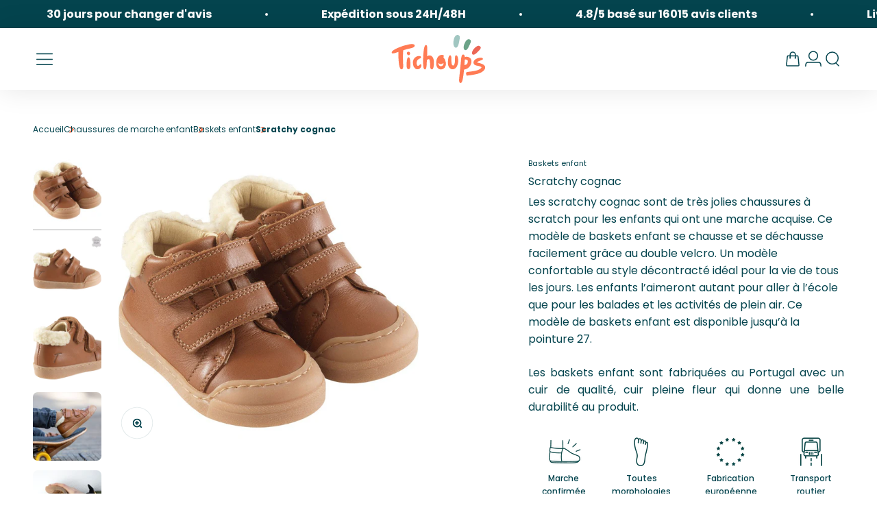

--- FILE ---
content_type: text/html; charset=utf-8
request_url: https://www.tichoups.fr/products/chaussures-premiers-pas-scratchy-cognac?taille=157
body_size: 72486
content:
<!doctype html>
<html class="no-js template-product" lang="fr" dir="ltr">
  <head>
    <script>  
  (function() {
      class Ceos_Data_Layer {
        constructor() {
          window.dataLayer = window.dataLayer || []; 
          
          // use a prefix of events name
          this.eventPrefix = '';

          //Keep the value false to get non-formatted product ID
          this.formattedItemId = true; 

          // data schema
          this.dataSchema = {
            ecommerce: {
                show: true
            },
            dynamicRemarketing: {
                show: false,
                business_vertical: 'retail'
            }
          }

          // add to wishlist selectors
          this.addToWishListSelectors = {
            'addWishListIcon': '',
            'gridItemSelector': '',
            'productLinkSelector': 'a[href*="/products/"]'
          }

          // quick view selectors
          this.quickViewSelector = {
            'quickViewElement': '',
            'gridItemSelector': '',
            'productLinkSelector': 'a[href*="/products/"]'
          }

          // mini cart button selector
          this.miniCartButton = [
            'a[href="/cart"]', 
          ];
          this.miniCartAppersOn = 'click';


          // begin checkout buttons/links selectors
          this.beginCheckoutButtons = [
            'input[name="checkout"]',
            'button[name="checkout"]',
            'a[href="/checkout"]',
            '.additional-checkout-buttons',
          ];

          // direct checkout button selector
          this.shopifyDirectCheckoutButton = [
            '.shopify-payment-button'
          ]

          //Keep the value true if Add to Cart redirects to the cart page
          this.isAddToCartRedirect = false;
          
          // keep the value false if cart items increment/decrement/remove refresh page 
          this.isAjaxCartIncrementDecrement = true;
          

          // Caution: Do not modify anything below this line, as it may result in it not functioning correctly.
          this.cart = {"note":null,"attributes":{},"original_total_price":0,"total_price":0,"total_discount":0,"total_weight":0.0,"item_count":0,"items":[],"requires_shipping":false,"currency":"EUR","items_subtotal_price":0,"cart_level_discount_applications":[],"checkout_charge_amount":0}
          this.countryCode = "FR";
          this.collectData();  
          this.storeURL = "https://www.tichoups.fr";
          localStorage.setItem('shopCountryCode', this.countryCode);
        }

        updateCart() {
          fetch("/cart.js")
          .then((response) => response.json())
          .then((data) => {
            this.cart = data;
          });
        }

       debounce(delay) {         
          let timeoutId;
          return function(func) {
            const context = this;
            const args = arguments;
            
            clearTimeout(timeoutId);
            
            timeoutId = setTimeout(function() {
              func.apply(context, args);
            }, delay);
          };
        }

        eventConsole(eventName, eventData) {
          const css1 = 'background: red; color: #fff; font-size: normal; border-radius: 3px 0 0 3px; padding: 3px 4px;';
          const css2 = 'background-color: blue; color: #fff; font-size: normal; border-radius: 0 3px 3px 0; padding: 3px 4px;';
          console.log('%cGTM DataLayer Event:%c' + eventName, css1, css2, eventData);
        }

        collectData() { 
            this.customerData();
            this.ajaxRequestData();
            this.searchPageData();
            this.miniCartData();
            this.beginCheckoutData();
  
            
  
            
              this.productSinglePage();
            
  
            
            
            this.addToWishListData();
            this.quickViewData();
            this.formData();
            this.phoneClickData();
            this.emailClickData();
        }        

        //logged-in customer data 
        customerData() {
            const currentUser = {};
            

            if (currentUser.email) {
              currentUser.hash_email = "e3b0c44298fc1c149afbf4c8996fb92427ae41e4649b934ca495991b7852b855"
            }

            if (currentUser.phone) {
              currentUser.hash_phone = "e3b0c44298fc1c149afbf4c8996fb92427ae41e4649b934ca495991b7852b855"
            }

            window.dataLayer = window.dataLayer || [];
            dataLayer.push({
              customer: currentUser
            });
        }

        // add_to_cart, remove_from_cart, search
        ajaxRequestData() {
          const self = this;
          
          // handle non-ajax add to cart
          if(this.isAddToCartRedirect) {
            document.addEventListener('submit', function(event) {
              const addToCartForm = event.target.closest('form[action="/cart/add"]');
              if(addToCartForm) {
                event.preventDefault();
                
                const formData = new FormData(addToCartForm);
            
                fetch(window.Shopify.routes.root + 'cart/add.js', {
                  method: 'POST',
                  body: formData
                })
                .then(response => {
                    window.location.href = "/cart";
                })
                .catch((error) => {
                  console.error('Error:', error);
                });
              }
            });
          }
          
          // fetch
          let originalFetch = window.fetch;
          let debounce = this.debounce(800);
          
          window.fetch = function () {
            return originalFetch.apply(this, arguments).then((response) => {
              if (response.ok) {
                let cloneResponse = response.clone();
                let requestURL = arguments[0].url || arguments[0];
                
                if(/.*\/search\/?.*\?.*q=.+/.test(requestURL) && !requestURL.includes('&requestFrom=uldt')) {   
                  const queryString = requestURL.split('?')[1];
                  const urlParams = new URLSearchParams(queryString);
                  const search_term = urlParams.get("q");

                  debounce(function() {
                    fetch(`${self.storeURL}/search/suggest.json?q=${search_term}&resources[type]=product&requestFrom=uldt`)
                      .then(res => res.json())
                      .then(function(data) {
                            const products = data.resources.results.products;
                            if(products.length) {
                              const fetchRequests = products.map(product =>
                                fetch(`${self.storeURL}/${product.url.split('?')[0]}.js`)
                                  .then(response => response.json())
                                  .catch(error => console.error('Error fetching:', error))
                              );

                              Promise.all(fetchRequests)
                                .then(products => {
                                    const items = products.map((product) => {
                                      return {
                                        product_id: product.id,
                                        product_title: product.title,
                                        variant_id: product.variants[0].id,
                                        variant_title: product.variants[0].title,
                                        vendor: product.vendor,
                                        total_discount: 0,
                                        final_price: product.price_min,
                                        product_type: product.type, 
                                        quantity: 1
                                      }
                                    });

                                    self.ecommerceDataLayer('search', {search_term, items});
                                })
                            }else {
                              self.ecommerceDataLayer('search', {search_term, items: []});
                            }
                      });
                  });
                }
                else if (requestURL.includes("/cart/add")) {
                  cloneResponse.text().then((text) => {
                    let data = JSON.parse(text);

                    if(data.items && Array.isArray(data.items)) {
                      data.items.forEach(function(item) {
                         self.ecommerceDataLayer('add_to_cart', {items: [item]});
                      })
                    } else {
                      self.ecommerceDataLayer('add_to_cart', {items: [data]});
                    }
                    self.updateCart();
                  });
                }else if(requestURL.includes("/cart/change") || requestURL.includes("/cart/update")) {
                  
                   cloneResponse.text().then((text) => {
                     
                    let newCart = JSON.parse(text);
                    let newCartItems = newCart.items;
                    let oldCartItems = self.cart.items;

                    for(let i = 0; i < oldCartItems.length; i++) {
                      let item = oldCartItems[i];
                      let newItem = newCartItems.find(newItems => newItems.id === item.id);


                      if(newItem) {

                        if(newItem.quantity > item.quantity) {
                          // cart item increment
                          let quantity = (newItem.quantity - item.quantity);
                          let updatedItem = {...item, quantity}
                          self.ecommerceDataLayer('add_to_cart', {items: [updatedItem]});
                          self.updateCart(); 

                        }else if(newItem.quantity < item.quantity) {
                          // cart item decrement
                          let quantity = (item.quantity - newItem.quantity);
                          let updatedItem = {...item, quantity}
                          self.ecommerceDataLayer('remove_from_cart', {items: [updatedItem]});
                          self.updateCart(); 
                        }
                        

                      }else {
                        self.ecommerceDataLayer('remove_from_cart', {items: [item]});
                        self.updateCart(); 
                      }
                    }
                     
                  });
                }
              }
              return response;
            });
          }
          // end fetch 


          //xhr
          var origXMLHttpRequest = XMLHttpRequest;
          XMLHttpRequest = function() {
            var requestURL;
    
            var xhr = new origXMLHttpRequest();
            var origOpen = xhr.open;
            var origSend = xhr.send;
            
            // Override the `open` function.
            xhr.open = function(method, url) {
                requestURL = url;
                return origOpen.apply(this, arguments);
            };
    
    
            xhr.send = function() {
    
                // Only proceed if the request URL matches what we're looking for.
                if (requestURL.includes("/cart/add") || requestURL.includes("/cart/change") || /.*\/search\/?.*\?.*q=.+/.test(requestURL)) {
        
                    xhr.addEventListener('load', function() {
                        if (xhr.readyState === 4) {
                            if (xhr.status >= 200 && xhr.status < 400) { 

                              if(/.*\/search\/?.*\?.*q=.+/.test(requestURL) && !requestURL.includes('&requestFrom=uldt')) {
                                const queryString = requestURL.split('?')[1];
                                const urlParams = new URLSearchParams(queryString);
                                const search_term = urlParams.get("q");

                                debounce(function() {
                                    fetch(`${self.storeURL}/search/suggest.json?q=${search_term}&resources[type]=product&requestFrom=uldt`)
                                      .then(res => res.json())
                                      .then(function(data) {
                                            const products = data.resources.results.products;
                                            if(products.length) {
                                              const fetchRequests = products.map(product =>
                                                fetch(`${self.storeURL}/${product.url.split('?')[0]}.js`)
                                                  .then(response => response.json())
                                                  .catch(error => console.error('Error fetching:', error))
                                              );
                
                                              Promise.all(fetchRequests)
                                                .then(products => {
                                                    const items = products.map((product) => {
                                                      return {
                                                        product_id: product.id,
                                                        product_title: product.title,
                                                        variant_id: product.variants[0].id,
                                                        variant_title: product.variants[0].title,
                                                        vendor: product.vendor,
                                                        total_discount: 0,
                                                        final_price: product.price_min,
                                                        product_type: product.type, 
                                                        quantity: 1
                                                      }
                                                    });
                
                                                    self.ecommerceDataLayer('search', {search_term, items});
                                                })
                                            }else {
                                              self.ecommerceDataLayer('search', {search_term, items: []});
                                            }
                                      });
                                  });

                              }

                              else if(requestURL.includes("/cart/add")) {
                                  const data = JSON.parse(xhr.responseText);

                                  if(data.items && Array.isArray(data.items)) {
                                    data.items.forEach(function(item) {
                                        self.ecommerceDataLayer('add_to_cart', {items: [item]});
                                      })
                                  } else {
                                    self.ecommerceDataLayer('add_to_cart', {items: [data]});
                                  }
                                  self.updateCart();
                                 
                               }else if(requestURL.includes("/cart/change")) {
                                 
                                  const newCart = JSON.parse(xhr.responseText);
                                  const newCartItems = newCart.items;
                                  let oldCartItems = self.cart.items;
              
                                  for(let i = 0; i < oldCartItems.length; i++) {
                                    let item = oldCartItems[i];
                                    let newItem = newCartItems.find(newItems => newItems.id === item.id);
              
              
                                    if(newItem) {
                                      if(newItem.quantity > item.quantity) {
                                        // cart item increment
                                        let quantity = (newItem.quantity - item.quantity);
                                        let updatedItem = {...item, quantity}
                                        self.ecommerceDataLayer('add_to_cart', {items: [updatedItem]});
                                        self.updateCart(); 
              
                                      }else if(newItem.quantity < item.quantity) {
                                        // cart item decrement
                                        let quantity = (item.quantity - newItem.quantity);
                                        let updatedItem = {...item, quantity}
                                        self.ecommerceDataLayer('remove_from_cart', {items: [updatedItem]});
                                        self.updateCart(); 
                                      }
                                      
              
                                    }else {
                                      self.ecommerceDataLayer('remove_from_cart', {items: [item]});
                                      self.updateCart(); 
                                    }
                                  }
                               }          
                            }
                        }
                    });
                }
    
                return origSend.apply(this, arguments);
            };
    
            return xhr;
          }; 
          //end xhr
        }

        // search event from search page
        searchPageData() {
          const self = this;
          let pageUrl = window.location.href;
          
          if(/.+\/search\?.*\&?q=.+/.test(pageUrl)) {   
            const queryString = pageUrl.split('?')[1];
            const urlParams = new URLSearchParams(queryString);
            const search_term = urlParams.get("q");
                
            fetch(`https://www.tichoups.fr/search/suggest.json?q=${search_term}&resources[type]=product&requestFrom=uldt`)
            .then(res => res.json())
            .then(function(data) {
                  const products = data.resources.results.products;
                  if(products.length) {
                    const fetchRequests = products.map(product =>
                      fetch(`${self.storeURL}/${product.url.split('?')[0]}.js`)
                        .then(response => response.json())
                        .catch(error => console.error('Error fetching:', error))
                    );
                    Promise.all(fetchRequests)
                    .then(products => {
                        const items = products.map((product) => {
                            return {
                            product_id: product.id,
                            product_title: product.title,
                            variant_id: product.variants[0].id,
                            variant_title: product.variants[0].title,
                            vendor: product.vendor,
                            total_discount: 0,
                            final_price: product.price_min,
                            product_type: product.type, 
                            quantity: 1
                            }
                        });

                        self.ecommerceDataLayer('search', {search_term, items});
                    });
                  }else {
                    self.ecommerceDataLayer('search', {search_term, items: []});
                  }
            });
          }
        }

        // view_cart
        miniCartData() {
          if(this.miniCartButton.length) {
            let self = this;
            if(this.miniCartAppersOn === 'hover') {
              this.miniCartAppersOn = 'mouseenter';
            }
            this.miniCartButton.forEach((selector) => {
              let miniCartButtons = document.querySelectorAll(selector);
              miniCartButtons.forEach((miniCartButton) => {
                  miniCartButton.addEventListener(self.miniCartAppersOn, () => {
                    self.ecommerceDataLayer('view_cart', self.cart);
                  });
              })
            });
          }
        }

        // begin_checkout
        beginCheckoutData() {
          let self = this;
          document.addEventListener('pointerdown', (event) => {
            let targetElement = event.target.closest(self.beginCheckoutButtons.join(', '));
            if(targetElement) {
              self.ecommerceDataLayer('begin_checkout', self.cart);
            }
          });
        }

        // view_cart, add_to_cart, remove_from_cart
        viewCartPageData() {
          
          this.ecommerceDataLayer('view_cart', this.cart);

          //if cart quantity chagne reload page 
          if(!this.isAjaxCartIncrementDecrement) {
            const self = this;
            document.addEventListener('pointerdown', (event) => {
              const target = event.target.closest('a[href*="/cart/change?"]');
              if(target) {
                const linkUrl = target.getAttribute('href');
                const queryString = linkUrl.split("?")[1];
                const urlParams = new URLSearchParams(queryString);
                const newQuantity = urlParams.get("quantity");
                const line = urlParams.get("line");
                const cart_id = urlParams.get("id");
        
                
                if(newQuantity && (line || cart_id)) {
                  let item = line ? {...self.cart.items[line - 1]} : self.cart.items.find(item => item.key === cart_id);
        
                  let event = 'add_to_cart';
                  if(newQuantity < item.quantity) {
                    event = 'remove_from_cart';
                  }
        
                  let quantity = Math.abs(newQuantity - item.quantity);
                  item['quantity'] = quantity;
        
                  self.ecommerceDataLayer(event, {items: [item]});
                }
              }
            });
          }
        }

        productSinglePage() {
        
          const item = {
              product_id: 8543930351906,
              variant_id: 46479289286946,
              product_title: "Scratchy cognac",
              line_level_total_discount: 0,
              vendor: "Tichoups",
              sku: null,
              product_type: "Chaussures enfant",
              item_list_id: 457815556386,
              item_list_name: "Baskets enfant",
              
                variant_title: "20",
              
              final_price: 4480,
              quantity: 1
          };
          
          const variants = [{"id":46479289286946,"title":"20","option1":"20","option2":null,"option3":null,"sku":"CPP-SS19-SCRC-20","requires_shipping":true,"taxable":true,"featured_image":null,"available":true,"name":"Scratchy cognac - 20","public_title":"20","options":["20"],"price":4480,"weight":275,"compare_at_price":6400,"inventory_management":"shopify","barcode":"3700616942301","requires_selling_plan":false,"selling_plan_allocations":[]},{"id":46479289319714,"title":"21","option1":"21","option2":null,"option3":null,"sku":"CPP-SS19-SCRC-21","requires_shipping":true,"taxable":true,"featured_image":null,"available":true,"name":"Scratchy cognac - 21","public_title":"21","options":["21"],"price":4480,"weight":300,"compare_at_price":6400,"inventory_management":"shopify","barcode":"3700616942295","requires_selling_plan":false,"selling_plan_allocations":[]},{"id":46479289352482,"title":"22","option1":"22","option2":null,"option3":null,"sku":"CPP-SS19-SCRC-22","requires_shipping":true,"taxable":true,"featured_image":null,"available":false,"name":"Scratchy cognac - 22","public_title":"22","options":["22"],"price":4480,"weight":320,"compare_at_price":6400,"inventory_management":"shopify","barcode":"3700616942288","requires_selling_plan":false,"selling_plan_allocations":[]},{"id":46479289385250,"title":"23","option1":"23","option2":null,"option3":null,"sku":"CPP-SS19-SCRC-23","requires_shipping":true,"taxable":true,"featured_image":null,"available":false,"name":"Scratchy cognac - 23","public_title":"23","options":["23"],"price":4480,"weight":350,"compare_at_price":6400,"inventory_management":"shopify","barcode":"3700616942271","requires_selling_plan":false,"selling_plan_allocations":[]},{"id":46479289418018,"title":"24","option1":"24","option2":null,"option3":null,"sku":"CPP-SS19-SCRC-24","requires_shipping":true,"taxable":true,"featured_image":null,"available":false,"name":"Scratchy cognac - 24","public_title":"24","options":["24"],"price":4830,"weight":380,"compare_at_price":6900,"inventory_management":"shopify","barcode":"3700616942264","requires_selling_plan":false,"selling_plan_allocations":[]},{"id":46479289450786,"title":"25","option1":"25","option2":null,"option3":null,"sku":"CPP-SS19-SCRC-25","requires_shipping":true,"taxable":true,"featured_image":null,"available":false,"name":"Scratchy cognac - 25","public_title":"25","options":["25"],"price":4830,"weight":400,"compare_at_price":6900,"inventory_management":"shopify","barcode":"3700616942257","requires_selling_plan":false,"selling_plan_allocations":[]},{"id":46479289483554,"title":"26","option1":"26","option2":null,"option3":null,"sku":"CPP-SS19-SCRC-26","requires_shipping":true,"taxable":true,"featured_image":null,"available":false,"name":"Scratchy cognac - 26","public_title":"26","options":["26"],"price":4830,"weight":420,"compare_at_price":6900,"inventory_management":"shopify","barcode":"3700616942240","requires_selling_plan":false,"selling_plan_allocations":[]},{"id":46479289516322,"title":"27","option1":"27","option2":null,"option3":null,"sku":"CPP-SS19-SCRC-27","requires_shipping":true,"taxable":true,"featured_image":null,"available":false,"name":"Scratchy cognac - 27","public_title":"27","options":["27"],"price":4830,"weight":440,"compare_at_price":6900,"inventory_management":"shopify","barcode":"3700616942233","requires_selling_plan":false,"selling_plan_allocations":[]}]
          this.ecommerceDataLayer('view_item', {items: [item]});

          if(this.shopifyDirectCheckoutButton.length) {
              let self = this;
              document.addEventListener('pointerdown', (event) => {  
                let target = event.target;
                let checkoutButton = event.target.closest(this.shopifyDirectCheckoutButton.join(', '));

                if(checkoutButton && (variants || self.quickViewVariants)) {

                    let checkoutForm = checkoutButton.closest('form[action*="/cart/add"]');
                    if(checkoutForm) {

                        let variant_id = null;
                        let varientInput = checkoutForm.querySelector('input[name="id"]');
                        let varientIdFromURL = new URLSearchParams(window.location.search).get('variant');
                        let firstVarientId = item.variant_id;

                        if(varientInput) {
                          variant_id = parseInt(varientInput.value);
                        }else if(varientIdFromURL) {
                          variant_id = varientIdFromURL;
                        }else if(firstVarientId) {
                          variant_id = firstVarientId;
                        }

                        if(variant_id) {
                            variant_id = parseInt(variant_id);

                            let quantity = 1;
                            let quantitySelector = checkoutForm.getAttribute('id');
                            if(quantitySelector) {
                              let quentityInput = document.querySelector('input[name="quantity"][form="'+quantitySelector+'"]');
                              if(quentityInput) {
                                  quantity = +quentityInput.value;
                              }
                            }
                          
                            if(variant_id) {
                                let variant = variants.find(item => item.id === +variant_id);
                                if(variant && item) {
                                    variant_id
                                    item['variant_id'] = variant_id;
                                    item['variant_title'] = variant.title;
                                    item['final_price'] = variant.price;
                                    item['quantity'] = quantity;
                                    
                                    self.ecommerceDataLayer('add_to_cart', {items: [item]});
                                    self.ecommerceDataLayer('begin_checkout', {items: [item]});
                                }else if(self.quickViewedItem) {                                  
                                  let variant = self.quickViewVariants.find(item => item.id === +variant_id);
                                  if(variant) {
                                    self.quickViewedItem['variant_id'] = variant_id;
                                    self.quickViewedItem['variant_title'] = variant.title;
                                    self.quickViewedItem['final_price'] = parseFloat(variant.price) * 100;
                                    self.quickViewedItem['quantity'] = quantity;
                                    
                                    self.ecommerceDataLayer('add_to_cart', {items: [self.quickViewedItem]});
                                    self.ecommerceDataLayer('begin_checkout', {items: [self.quickViewedItem]});
                                    
                                  }
                                }
                            }
                        }
                    }

                }
              }); 
          }
          
          
        }

        collectionsPageData() {
          var ecommerce = {
            'items': [
              
              ]
          };

          ecommerce['item_list_id'] = null
          ecommerce['item_list_name'] = null

          this.ecommerceDataLayer('view_item_list', ecommerce);
        }
        
        
        // add to wishlist
        addToWishListData() {
          if(this.addToWishListSelectors && this.addToWishListSelectors.addWishListIcon) {
            const self = this;
            document.addEventListener('pointerdown', (event) => {
              let target = event.target;
              
              if(target.closest(self.addToWishListSelectors.addWishListIcon)) {
                let pageULR = window.location.href.replace(/\?.+/, '');
                let requestURL = undefined;
          
                if(/\/products\/[^/]+$/.test(pageULR)) {
                  requestURL = pageULR;
                } else if(self.addToWishListSelectors.gridItemSelector && self.addToWishListSelectors.productLinkSelector) {
                  let itemElement = target.closest(self.addToWishListSelectors.gridItemSelector);
                  if(itemElement) {
                    let linkElement = itemElement.querySelector(self.addToWishListSelectors.productLinkSelector); 
                    if(linkElement) {
                      let link = linkElement.getAttribute('href').replace(/\?.+/g, '');
                      if(link && /\/products\/[^/]+$/.test(link)) {
                        requestURL = link;
                      }
                    }
                  }
                }

                if(requestURL) {
                  fetch(requestURL + '.json')
                    .then(res => res.json())
                    .then(result => {
                      let data = result.product;                    
                      if(data) {
                        let dataLayerData = {
                          product_id: data.id,
                            variant_id: data.variants[0].id,
                            product_title: data.title,
                          quantity: 1,
                          final_price: parseFloat(data.variants[0].price) * 100,
                          total_discount: 0,
                          product_type: data.product_type,
                          vendor: data.vendor,
                          variant_title: (data.variants[0].title !== 'Default Title') ? data.variants[0].title : undefined,
                          sku: data.variants[0].sku,
                        }

                        self.ecommerceDataLayer('add_to_wishlist', {items: [dataLayerData]});
                      }
                    });
                }
              }
            });
          }
        }

        quickViewData() {
          if(this.quickViewSelector.quickViewElement && this.quickViewSelector.gridItemSelector && this.quickViewSelector.productLinkSelector) {
            const self = this;
            document.addEventListener('pointerdown', (event) => {
              let target = event.target;
              if(target.closest(self.quickViewSelector.quickViewElement)) {
                let requestURL = undefined;
                let itemElement = target.closest(this.quickViewSelector.gridItemSelector );
                
                if(itemElement) {
                  let linkElement = itemElement.querySelector(self.quickViewSelector.productLinkSelector); 
                  if(linkElement) {
                    let link = linkElement.getAttribute('href').replace(/\?.+/g, '');
                    if(link && /\/products\/[^/]+$/.test(link)) {
                      requestURL = link;
                    }
                  }
                }   
                
                if(requestURL) {
                    fetch(requestURL + '.json')
                      .then(res => res.json())
                      .then(result => {
                        let data = result.product;                    
                        if(data) {
                          let dataLayerData = {
                            product_id: data.id,
                            variant_id: data.variants[0].id,
                            product_title: data.title,
                            quantity: 1,
                            final_price: parseFloat(data.variants[0].price) * 100,
                            total_discount: 0,
                            product_type: data.product_type,
                            vendor: data.vendor,
                            variant_title: (data.variants[0].title !== 'Default Title') ? data.variants[0].title : undefined,
                            sku: data.variants[0].sku,
                          }
  
                          self.ecommerceDataLayer('view_item', {items: [dataLayerData]});
                          self.quickViewVariants = data.variants;
                          self.quickViewedItem = dataLayerData;
                        }
                      });
                  }
              }
            });

            
          }
        }

        // all ecommerce events
        ecommerceDataLayer(event, data) {
          const self = this;
          dataLayer.push({ 'ecommerce': null });
          const dataLayerData = {
            "event": this.eventPrefix + event,
            'ecommerce': {
               'currency': this.cart.currency,
               'items': data.items.map((item, index) => {
                 const dataLayerItem = {
                    'index': index,
                    'item_id': this.formattedItemId  ? `shopify_${this.countryCode}_${item.product_id}_${item.variant_id}` : item.product_id.toString(),
                    'product_id': item.product_id.toString(),
                    'variant_id': item.variant_id.toString(),
                    'item_name': item.product_title,
                    'quantity': item.quantity,
                    'price': +((item.final_price / 100).toFixed(2)),
                    'discount': item.total_discount ? +((item.total_discount / 100).toFixed(2)) : 0 
                }

                if(item.product_type) {
                  dataLayerItem['item_category'] = item.product_type;
                }
                
                if(item.vendor) {
                  dataLayerItem['item_brand'] = item.vendor;
                }
               
                if(item.variant_title && item.variant_title !== 'Default Title') {
                  dataLayerItem['item_variant'] = item.variant_title;
                }
              
                if(item.sku) {
                  dataLayerItem['sku'] = item.sku;
                }

                if(item.item_list_name) {
                  dataLayerItem['item_list_name'] = item.item_list_name;
                }

                if(item.item_list_id) {
                  dataLayerItem['item_list_id'] = item.item_list_id.toString()
                }

                return dataLayerItem;
              })
            }
          }

          if(data.total_price !== undefined) {
            dataLayerData['ecommerce']['value'] =  +((data.total_price / 100).toFixed(2));
          } else {
            dataLayerData['ecommerce']['value'] = +(dataLayerData['ecommerce']['items'].reduce((total, item) => total + (item.price * item.quantity), 0)).toFixed(2);
          }
          
          if(data.item_list_id) {
            dataLayerData['ecommerce']['item_list_id'] = data.item_list_id;
          }
          
          if(data.item_list_name) {
            dataLayerData['ecommerce']['item_list_name'] = data.item_list_name;
          }

          if(data.search_term) {
            dataLayerData['search_term'] = data.search_term;
          }

          if(self.dataSchema.dynamicRemarketing && self.dataSchema.dynamicRemarketing.show) {
            dataLayer.push({ 'dynamicRemarketing': null });
            dataLayerData['dynamicRemarketing'] = {
                value: dataLayerData.ecommerce.value,
                items: dataLayerData.ecommerce.items.map(item => ({id: item.item_id, google_business_vertical: self.dataSchema.dynamicRemarketing.business_vertical}))
            }
          }

          if(!self.dataSchema.ecommerce ||  !self.dataSchema.ecommerce.show) {
            delete dataLayerData['ecommerce'];
          }

          dataLayer.push(dataLayerData);
          self.eventConsole(self.eventPrefix + event, dataLayerData);
        }

        
        // contact form submit & newsletters signup
        formData() {
          const self = this;
          document.addEventListener('submit', function(event) {

            let targetForm = event.target.closest('form[action^="/contact"]');


            if(targetForm) {
              const formData = {
                form_location: window.location.href,
                form_id: targetForm.getAttribute('id'),
                form_classes: targetForm.getAttribute('class')
              };
                            
              let formType = targetForm.querySelector('input[name="form_type"]');
              let inputs = targetForm.querySelectorAll("input:not([type=hidden]):not([type=submit]), textarea, select");
              
              inputs.forEach(function(input) {
                var inputName = input.name;
                var inputValue = input.value;
                
                if (inputName && inputValue) {
                  var matches = inputName.match(/\[(.*?)\]/);
                  if (matches && matches.length > 1) {
                     var fieldName = matches[1];
                     formData[fieldName] = input.value;
                  }
                }
              });
              
              if(formType && formType.value === 'customer') {
                dataLayer.push({ event: self.eventPrefix + 'newsletter_signup', ...formData});
                self.eventConsole(self.eventPrefix + 'newsletter_signup', { event: self.eventPrefix + 'newsletter_signup', ...formData});

              } else if(formType && formType.value === 'contact') {
                dataLayer.push({ event: self.eventPrefix + 'contact_form_submit', ...formData});
                self.eventConsole(self.eventPrefix + 'contact_form_submit', { event: self.eventPrefix + 'contact_form_submit', ...formData});
              }
            }
          });

        }

        // phone_number_click event
        phoneClickData() {
          const self = this; 
          document.addEventListener('click', function(event) {
            let target = event.target.closest('a[href^="tel:"]');
            if(target) {
              let phone_number = target.getAttribute('href').replace('tel:', '');
              let eventData = {
                event: self.eventPrefix + 'phone_number_click',
                page_location: window.location.href,
                link_classes: target.getAttribute('class'),
                link_id: target.getAttribute('id'),
                phone_number
              }

              dataLayer.push(eventData);
              this.eventConsole(self.eventPrefix + 'phone_number_click', eventData);
            }
          });
        }
  
        // email_click event
        emailClickData() {
          const self = this; 
          document.addEventListener('click', function(event) {
            let target = event.target.closest('a[href^="mailto:"]');
            if(target) {
              let email_address = target.getAttribute('href').replace('mailto:', '');
              let eventData = {
                event: self.eventPrefix + 'email_click',
                page_location: window.location.href,
                link_classes: target.getAttribute('class'),
                link_id: target.getAttribute('id'),
                email_address
              }

              dataLayer.push(eventData);
              this.eventConsole(self.eventPrefix + 'email_click', eventData);
            }
          });
        }
      } 
      // end Ceos_Data_Layer

      document.addEventListener('DOMContentLoaded', function() {
        try{
          new Ceos_Data_Layer();
        }catch(error) {
          console.log(error);
        }
      });
    
  })();
</script>
    
    
    <script>const observerCFH=new MutationObserver(e=>{e.forEach(({addedNodes:e})=>{e.forEach(e=>{if(e.nodeType===Node.ELEMENT_NODE&&"SCRIPT"===e.tagName){let{innerHTML:t,className:a,src:n}=e;t.includes("asyncLoad")&&(e.innerHTML=t.replace("if(window.attachEvent)","document.addEventListener('asyncLazyLoad', event => { asyncLoad(); });if(window.attachEvent)").replaceAll(", asyncLoad",", () => {}")),t.includes("PreviewBarInjector")&&(e.innerHTML=t.replace("DOMContentLoaded","asyncLazyLoad")),"analytics"===a&&(e.type="text/lazyload");(n.includes("assets/storefront/features")||n.includes("assets/shopify_pay")||n.includes("connect.facebook.net"))&&(e.setAttribute("data-src",n),e.removeAttribute("src"))}})})});observerCFH.observe(document.documentElement,{childList:!0,subtree:!0});</script>





    <!-- Google Tag Manager -->
<script>(function(w,d,s,l,i){w[l]=w[l]||[];w[l].push({'gtm.start':
new Date().getTime(),event:'gtm.js'});var f=d.getElementsByTagName(s)[0],
j=d.createElement(s),dl=l!='dataLayer'?'&l='+l:'';j.async=true;j.src=
'https://www.googletagmanager.com/gtm.js?id='+i+dl;f.parentNode.insertBefore(j,f);
})(window,document,'script','dataLayer','GTM-KR9QNKF');</script>
<!-- End Google Tag Manager -->
<!-- TAGinstall START -->
<script>
 (function(w) {  var first = document.getElementsByTagName('script')[0];  var script = document.createElement('script');  script.async = true;  script.src = "\/\/www.tichoups.fr\/cdn\/shop\/t\/4\/assets\/dataLayer.js?v=100984351315984907461695131496";  script.addEventListener ("load", function() {  function start() {    var allProducts = [];  var shopCurrency = 'EUR';  var collectionTitle = null;    var customer = {  customerType: 'guest'  };    var pageType = 'Product Page';  var searchPerformed = false;  var cart = {  "items": [],  "total": 0.0,  "currency": "EUR",  };  if (!w.__TAGinstall) {  console.error('Unable to initialize Easy Tag - GTM & Data Layer.');  return;  }  w.__TAGinstall.init({  shopCurrency, allProducts, collectionTitle, searchPerformed, pageType, customer, cartData: cart  });     var product = {  name: "Scratchy cognac",  title: "Scratchy cognac",  id: "CPP-SS19-SCRC-20",  productId: "8543930351906",  variantId: "46479289286946",  handle: "chaussures-premiers-pas-scratchy-cognac",  price: "44.8",  image: "\/\/www.tichoups.fr\/cdn\/shop\/files\/scratchy-camel-profil_medium.jpg?v=1695045290",  brand: "Tichoups",  category: "Chaussures enfant","variants": [{  id: "46479289286946",  title: "20",  sku: "CPP-SS19-SCRC-20",  price: "44.8",  compareAtPrice: "64.0",  },{  id: "46479289319714",  title: "21",  sku: "CPP-SS19-SCRC-21",  price: "44.8",  compareAtPrice: "64.0",  },{  id: "46479289352482",  title: "22",  sku: "CPP-SS19-SCRC-22",  price: "44.8",  compareAtPrice: "64.0",  },{  id: "46479289385250",  title: "23",  sku: "CPP-SS19-SCRC-23",  price: "44.8",  compareAtPrice: "64.0",  },{  id: "46479289418018",  title: "24",  sku: "CPP-SS19-SCRC-24",  price: "48.3",  compareAtPrice: "69.0",  },{  id: "46479289450786",  title: "25",  sku: "CPP-SS19-SCRC-25",  price: "48.3",  compareAtPrice: "69.0",  },{  id: "46479289483554",  title: "26",  sku: "CPP-SS19-SCRC-26",  price: "48.3",  compareAtPrice: "69.0",  },{  id: "46479289516322",  title: "27",  sku: "CPP-SS19-SCRC-27",  price: "48.3",  compareAtPrice: "69.0",  },]  };  w.__TAGinstall.onProductPage({  product, collectionTitle, shopCurrency, ShopifyAnalytics  });    };  if (w.__TAGinstall && w.__TAGinstall.boot) {  w.__TAGinstall.boot(start);  }  }, false);  first.parentNode.insertBefore(script, first); })(window);
</script>
<!-- TAGinstall END -->
    <script id="Cookiebot" data-src="https://consent.cookiebot.com/uc.js" data-cbid="3eb3eed5-992c-4b94-8567-32f8a44e8cf8" data-blockingmode="auto" type="text/javascript"></script>

    

    

    <meta charset="utf-8">
    <meta http-equiv="X-UA-Compatible" content="IE=edge">
    <meta name="viewport" content="width=device-width,initial-scale=1">
    <meta name="theme-color" content="#ffffff">

    <title>Baskets enfant scratchy cognac – Tichoups.</title><meta name="description" content="Chaussures premiers pas camel, chaussure bébé premiers pas, basket bebe premiers pas, chaussures bébé, Tichoups spécialiste du chaussons et chaussures pour les bébés et les enfants.">
      <link rel="canonical" href="https://www.tichoups.fr/products/chaussures-premiers-pas-scratchy-cognac">
    
<link rel="shortcut icon" href="//www.tichoups.fr/cdn/shop/files/favicon.png?v=1768932785&width=96">
      <link rel="apple-touch-icon" href="//www.tichoups.fr/cdn/shop/files/favicon.png?v=1768932785&width=180">
      <link rel="icon" type="image/png" href="//www.tichoups.fr/cdn/shop/files/favicon.png?crop=center&height=32&v=1768932785&width=32">
      <link rel="mask-icon" href="//www.tichoups.fr/cdn/shop/files/favicon.png?v=1768932785&width=32" color="#FF7854"><style>/* Typography (heading) */
  @font-face {
    font-family: "Signika Negative";
    font-weight: 400;
    font-style: normal;
    font-display: swap;
    src: url("//www.tichoups.fr/cdn/shop/files/SignikaNegative-Regular.woff2?v=7063908863397402730") format("woff2");
  }

  @font-face {
    font-family: "Signika Negative";
    font-weight: 700;
    font-style: normal;
    font-display: swap;
    src: url("//www.tichoups.fr/cdn/shop/files/SignikaNegative-Bold.woff2?v=2774730906248979941") format("woff2");
  }

  /* Typography (body) */
  @font-face {
  font-family: Poppins;
  font-weight: 400;
  font-style: normal;
  font-display: swap;
  src: url("//www.tichoups.fr/cdn/fonts/poppins/poppins_n4.0ba78fa5af9b0e1a374041b3ceaadf0a43b41362.woff2") format("woff2"),
       url("//www.tichoups.fr/cdn/fonts/poppins/poppins_n4.214741a72ff2596839fc9760ee7a770386cf16ca.woff") format("woff");
}

@font-face {
  font-family: Poppins;
  font-weight: 400;
  font-style: italic;
  font-display: swap;
  src: url("//www.tichoups.fr/cdn/fonts/poppins/poppins_i4.846ad1e22474f856bd6b81ba4585a60799a9f5d2.woff2") format("woff2"),
       url("//www.tichoups.fr/cdn/fonts/poppins/poppins_i4.56b43284e8b52fc64c1fd271f289a39e8477e9ec.woff") format("woff");
}

@font-face {
  font-family: Poppins;
  font-weight: 500;
  font-style: normal;
  font-display: swap;
  src: url("//www.tichoups.fr/cdn/fonts/poppins/poppins_n5.ad5b4b72b59a00358afc706450c864c3c8323842.woff2") format("woff2"),
       url("//www.tichoups.fr/cdn/fonts/poppins/poppins_n5.33757fdf985af2d24b32fcd84c9a09224d4b2c39.woff") format("woff");
}

@font-face {
  font-family: Poppins;
  font-weight: 700;
  font-style: normal;
  font-display: swap;
  src: url("//www.tichoups.fr/cdn/fonts/poppins/poppins_n7.56758dcf284489feb014a026f3727f2f20a54626.woff2") format("woff2"),
       url("//www.tichoups.fr/cdn/fonts/poppins/poppins_n7.f34f55d9b3d3205d2cd6f64955ff4b36f0cfd8da.woff") format("woff");
}

:root {
    /**
     * ---------------------------------------------------------------------
     * SPACING VARIABLES
     *
     * We are using a spacing inspired from frameworks like Tailwind CSS.
     * ---------------------------------------------------------------------
     */
    --spacing-0-5: 0.125rem; /* 2px */
    --spacing-1: 0.25rem; /* 4px */
    --spacing-1-25: 0.313rem; /* 5px */
    --spacing-1-5: 0.375rem; /* 6px */
    --spacing-2: 0.5rem; /* 8px */
    --spacing-2-5: 0.625rem; /* 10px */
    --spacing-2-75: 0.688rem; /* 11px */
    --spacing-3: 0.75rem; /* 12px */
    --spacing-3-5: 0.875rem; /* 14px */
    --spacing-3-75: 0.938rem; /* 15px */
    --spacing-4: 1rem; /* 16px */
    --spacing-4-5: 1.125rem; /* 18px */
    --spacing-5: 1.25rem; /* 20px */
    --spacing-5-5: 1.375rem; /* 22px */
    --spacing-6: 1.5rem; /* 24px */
    --spacing-6-25: 1.563rem; /* 25px */
    --spacing-6-5: 1.625rem; /* 26px */
    --spacing-7: 1.75rem; /* 28px */
    --spacing-7-5: 1.875rem; /* 30px */
    --spacing-8: 2rem; /* 32px */
    --spacing-8-5: 2.125rem; /* 34px */
    --spacing-9: 2.25rem; /* 36px */
    --spacing-9-5: 2.375rem; /* 38px */
    --spacing-10: 2.5rem; /* 40px */
    --spacing-11: 2.75rem; /* 44px */
    --spacing-12: 3rem; /* 48px */
    --spacing-12-5: 3.125rem; /* 50px */
    --spacing-13: 3.188rem; /* 51px */
    --spacing-14: 3.5rem; /* 56px */
    --spacing-15: 3.75rem; /* 60px */
    --spacing-16: 4rem; /* 64px */
    --spacing-18: 4.5rem; /* 72px */
    --spacing-20: 5rem; /* 80px */
    --spacing-24: 6rem; /* 96px */
    --spacing-26: 6.25rem; /* 100px */
    --spacing-28: 7rem; /* 112px */
    --spacing-32: 8rem; /* 128px */
    --spacing-36: 9rem; /* 144px */
    --spacing-40: 10rem; /* 160px */
    --spacing-44: 11rem; /* 176px */
    --spacing-48: 12rem; /* 192px */
    --spacing-52: 13rem; /* 208px */
    --spacing-56: 14rem; /* 224px */
    --spacing-60: 15rem; /* 240px */
    --spacing-64: 16rem; /* 256px */
    --spacing-72: 18rem; /* 288px */
    --spacing-80: 20rem; /* 320px */
    --spacing-96: 24rem; /* 384px */

    /* Container */
    --container-max-width: 1560px;
    --container-narrow-max-width: 1310px;
    --container-gutter: var(--spacing-5);
    --section-outer-spacing-block: var(--spacing-12);
    --section-inner-max-spacing-block: var(--spacing-10);
    --section-inner-spacing-inline: var(--container-gutter);
    --section-stack-spacing-block: var(--spacing-8);

    /* Grid gutter */
    --grid-gutter: var(--spacing-5);

    /* Product list settings */
    --product-list-row-gap: var(--spacing-8);
    --product-list-column-gap: var(--grid-gutter);

    /* Form settings */
    --input-gap: var(--spacing-2);
    --input-height: 2.563rem;
    --input-padding-inline: var(--spacing-4);

    /* Other sizes */
    --sticky-area-height: calc(var(--sticky-announcement-bar-enabled, 0) * var(--announcement-bar-height, 0px) + var(--sticky-header-enabled, 0) * var(--header-height, 0px));

    /* RTL support */
    --transform-logical-flip: 1;
    --transform-origin-start: left;
    --transform-origin-end: right;

    /**
     * ---------------------------------------------------------------------
     * TYPOGRAPHY
     * ---------------------------------------------------------------------
     */

    /* Font properties */
    --heading-font-family: "Signika Negative", sans-serif;
    --heading-font-weight: 700;
    --heading-font-style: normal;
    --heading-text-transform: normal;
    --heading-letter-spacing: 0.0em;
    --text-font-family: Poppins, sans-serif;
    --text-font-weight: 400;
    --text-font-style: normal;
    --text-letter-spacing: 0.0em;

    /* Font sizes */
    --text-h0: 2.813rem;
    --text-h1: 2.5rem;
    --text-h2: 1.875rem;
    --text-h3: 1.125rem;
    --text-h4: 1.125rem;
    --text-h5: 1rem;
    --text-h6: 0.75rem;
    --text-xs: 0.625rem;
    --text-xxs: 0.625rem;
    --text-sm: 0.75rem;
    --text-base: 0.875rem;
    --text-md: 1.125rem;
    --text-lg: 1.25rem;

    /**
     * ---------------------------------------------------------------------
     * COLORS
     * ---------------------------------------------------------------------
     */

    /* Color settings */--accent: 4 68 78;
    --text-primary: 4 68 78;
    --background-primary: 255 255 255;
    --dialog-background: 255 255 255;
    --border-color: var(--text-color, var(--text-primary)) / 0.12;

    /* Button colors */
    --button-background-primary: 4 68 78;
    --button-text-primary: 255 255 255;
    --button-background-secondary: 255 255 255;
    --button-text-secondary: 4 68 78;

    /* Status colors */
    --success-background: 224 244 232;
    --success-text: 0 163 65;
    --warning-background: 255 246 233;
    --warning-text: 255 183 74;
    --error-background: 254 231 231;
    --error-text: 248 58 58;

    /* Product colors */
    --on-sale-text: 236 103 86;
    --on-sale-badge-background: 236 103 86;
    --on-sale-badge-text: 255 255 255;
    --sold-out-badge-background: 243 243 243;
    --sold-out-badge-text: 0 0 0;
    --primary-badge-background: 255 255 255;
    --primary-badge-text: 0 0 0;
    --star-color: 255 213 111;
    --product-card-background: 255 255 255;
    --product-card-text: 4 68 78;

    /* Header colors */
    --header-background: 255 255 255;
    --header-text: 4 68 78;

    /* Footer colors */
    --footer-background: 255 255 255;
    --footer-text: 4 68 78;

    /* Rounded variables (used for border radius) */
    --rounded-xs: 0.25rem;
    --rounded-sm: 0.4375rem;
    --rounded: 0.875rem;
    --rounded-lg: 1.75rem;
    --rounded-full: 9999px;

    --rounded-button: 6.25rem;
    --rounded-input: 2.1875rem;

    /* Box shadow */
    --shadow-sm: 0 2px 8px rgb(var(--text-primary) / 0.1);
    --shadow: 0 5px 15px rgb(var(--text-primary) / 0.1);
    --shadow-md: 0 5px 30px rgb(var(--text-primary) / 0.1);
    --shadow-block: 0px 0px 40px rgb(var(--text-primary) / 0.1);

    /**
     * ---------------------------------------------------------------------
     * OTHER
     * ---------------------------------------------------------------------
     */

    --cursor-close-svg-url: url(//www.tichoups.fr/cdn/shop/t/4/assets/cursor-close.svg?v=147174565022153725511687244116);
    --cursor-zoom-in-svg-url: url(//www.tichoups.fr/cdn/shop/t/4/assets/cursor-zoom-in.svg?v=154953035094101115921687244116);
    --cursor-zoom-out-svg-url: url(//www.tichoups.fr/cdn/shop/t/4/assets/cursor-zoom-out.svg?v=16155520337305705181687244116);
    --checkmark-svg-url: url(//www.tichoups.fr/cdn/shop/t/4/assets/checkmark.svg?v=77552481021870063511687244116);
  }

  [dir="rtl"]:root {
    /* RTL support */
    --transform-logical-flip: -1;
    --transform-origin-start: right;
    --transform-origin-end: left;
  }

  @media screen and (min-width: 700px) {
    :root {
      /* Typography (font size) */
      --text-h0: 3.125rem;
      --text-h1: 2.813rem;
      --text-h2: 2rem;
      --text-h3: 1.25rem;
      --text-h4: 1.25rem;
      --text-h5: 1.125rem;
      --text-h6: 0.75rem;

      --text-xs: 0.75rem;
      --text-xxs: 0.6875rem;
      --text-sm: 0.875rem;
      --text-base: 1.0rem;
      --text-md: 1.125rem;
      --text-lg: 1.25rem;

      /* Spacing */
      --container-gutter: var(--spacing-6-5);
      --section-outer-spacing-block: var(--spacing-12-5);
      --section-inner-max-spacing-block: var(--spacing-12);
      --section-inner-spacing-inline: var(--spacing-12);
      --section-stack-spacing-block: var(--spacing-12);

      /* Grid gutter */
      --grid-gutter: var(--spacing-6);

      /* Product list settings */
      --product-list-row-gap: var(--spacing-12);

      /* Form settings */
      --input-gap: 1rem;
      --input-height: 2.563rem;
      --input-padding-inline: var(--spacing-5);
    }
  }

  @media screen and (min-width: 1000px) {
    :root {
      /* Spacing settings */
      --container-gutter: var(--spacing-9);
      --section-outer-spacing-block: var(--spacing-12-5);
      --section-inner-max-spacing-block: var(--spacing-16);
      --section-inner-spacing-inline: var(--spacing-16);
      --section-stack-spacing-block: var(--spacing-12);
    }
  }

  @media screen and (min-width: 1150px) {
    :root {
      /* Spacing settings */
      --container-gutter: var(--spacing-12-5);
      --section-outer-spacing-block: var(--spacing-12-5);
      --section-inner-max-spacing-block: var(--spacing-16);
      --section-inner-spacing-inline: var(--spacing-16);
      --section-stack-spacing-block: var(--spacing-12);
    }
  }

  @media screen and (min-width: 1400px) {
    :root {
      /* Typography (font size) */
      --text-h0: 4rem;
      --text-h1: 3.75rem;
      --text-h2: 2.813rem;
      --text-h3: 1.563rem;
      --text-h4: 1.375rem;
      --text-h5: 1rem;
      --text-h6: 0.875rem;

      --section-outer-spacing-block: var(--spacing-12-5);
      --section-inner-max-spacing-block: var(--spacing-18);
      --section-inner-spacing-inline: var(--spacing-18);
    }
  }

  @media screen and (min-width: 1600px) {
    :root {
      --section-outer-spacing-block: var(--spacing-12-5);
      --section-inner-max-spacing-block: var(--spacing-20);
      --section-inner-spacing-inline: var(--spacing-20);
    }
  }

  /**
   * ---------------------------------------------------------------------
   * LIQUID DEPENDANT CSS
   *
   * Our main CSS is Liquid free, but some very specific features depend on
   * theme settings, so we have them here
   * ---------------------------------------------------------------------
   */@media screen and (pointer: fine) {
        .button:not([disabled]):hover, .btn:not([disabled]):hover, .shopify-payment-button__button--unbranded:not([disabled]):hover {
          --button-background-opacity: 0.85;
        }

        .button--subdued:not([disabled]):hover {
          --button-background: var(--text-color) / .05 !important;
        }
      }</style>
<script src="//cdn.shopify.com/s/files/1/0574/1140/3910/files/pre-loader-5.0.1.js?v=1749214226" type="text/javascript"></script><link rel="preconnect" href="https://cdn.shopify.com">
    <link rel="preconnect" href="https://fonts.shopifycdn.com" crossorigin>
    <link href="//www.tichoups.fr/cdn/shop/t/4/assets/bundle.theme.js?v=57118467994472842891748000047" as="script" rel="preload">
    <link href="//www.tichoups.fr/cdn/shop/t/4/assets/vendor.min.js?v=121921991170621470881687244112" as="script" rel="preload">

    <link rel="preload" href="//www.tichoups.fr/cdn/shop/files/SignikaNegative-Bold.woff2?v=2774730906248979941" as="font" type="font/woff2" crossorigin>
    <link rel="preload" href="//www.tichoups.fr/cdn/shop/files/SignikaNegative-Regular.woff2?v=7063908863397402730" as="font" type="font/woff2" crossorigin><link rel="preload" href="//www.tichoups.fr/cdn/fonts/poppins/poppins_n4.0ba78fa5af9b0e1a374041b3ceaadf0a43b41362.woff2" as="font" type="font/woff2" crossorigin>
      <link rel="preload" href="//www.tichoups.fr/cdn/fonts/poppins/poppins_i4.846ad1e22474f856bd6b81ba4585a60799a9f5d2.woff2" as="font" type="font/woff2" crossorigin>
      <link rel="preload" href="//www.tichoups.fr/cdn/fonts/poppins/poppins_n7.56758dcf284489feb014a026f3727f2f20a54626.woff2" as="font" type="font/woff2" crossorigin>
      <link rel="preload" href="//www.tichoups.fr/cdn/fonts/poppins/poppins_n5.ad5b4b72b59a00358afc706450c864c3c8323842.woff2" as="font" type="font/woff2" crossorigin><script>(()=>{var t=class extends HTMLElement{constructor(){super(),this.shadowdom=this.attachShadow({mode:"open"}),this.shadowdom.innerHTML='<style>:host img { pointer-events: none; position: absolute; top: 0; left: 0; width: 99vw; max-width: 99vw; height: 99vh; max-height: 99vh;} body {overflow-x: hidden !important;}</style><img  alt="" id="dom-html"/>'}connectedCallback(){this.shadowdom.querySelector("#dom-html").src="data:image/svg+xml,%3Csvg xmlns='http://www.w3.org/2000/svg' viewBox='0 0 8000 8000'%3E%3C/svg%3E"}};customElements.define("dom-html",t)})(),document.head.insertAdjacentHTML("afterend","<dom-html></dom-html>");  document.addEventListener('startasyncloading',function(){var e=document.querySelector('dom-html');e&&e.remove();});</script><meta property="og:type" content="product">
  <meta property="og:title" content="Scratchy cognac">
  <meta property="product:price:amount" content="44,80">
  <meta property="product:price:currency" content="EUR"><meta property="og:image" content="http://www.tichoups.fr/cdn/shop/files/scratchy-camel-profil.jpg?v=1695045290&width=2048">
  <meta property="og:image:secure_url" content="https://www.tichoups.fr/cdn/shop/files/scratchy-camel-profil.jpg?v=1695045290&width=2048">
  <meta property="og:image:width" content="800">
  <meta property="og:image:height" content="800"><meta property="og:description" content="Chaussures premiers pas camel, chaussure bébé premiers pas, basket bebe premiers pas, chaussures bébé, Tichoups spécialiste du chaussons et chaussures pour les bébés et les enfants."><meta property="og:url" content="https://www.tichoups.fr/products/chaussures-premiers-pas-scratchy-cognac">
<meta property="og:site_name" content="Tichoups"><meta name="twitter:card" content="summary"><meta name="twitter:title" content="Scratchy cognac">
  <meta name="twitter:description" content="Votre enfant marche, nous vous recommandons ces chaussures au confort et maintien exemplaires fabriquées au Portugal. Votre enfant a besoin de confort pour évoluer sans gêne et de maintien dans sa recherche constante d&#39;équilibre, c&#39;est la raison pour laquelle nous avons choisi une chaussure avec : Une tige mi-haute pour éviter le déchaussage mais suffisamment souple pour libérer l&#39;articulation Un bon contrefort arrière pour assurer le maintien des petits pieds Un contour de cheville matelassé pour plus de confort Un dessus et des doublures dans un cuir de qualité pour une bonne durabilité du produit et une bonne respirabilité du pied Une double fermeture scratch réglable pour un ajustement précis en fonction du pied de votre enfant et un maintien optimal Une première de propreté (ou semelle intérieure) sans voûte plantaire puisque le pied du bébé n&#39;est pas formé Une"><script type="text/javascript"> const observers=new MutationObserver((e=>{e.forEach((({addedNodes:e})=>{e.forEach((e=>{1===e.nodeType&&("SCRIPT"===e.tagName&&((e.classList.contains("analytics")||e.classList.contains("boomerang"))&&(e.type="text/javascripts"),(e.src.includes("codeblackbelt.com")||e.src.includes("klaviyo.com/onsite")||e.src.includes("cdn.shopify.com/extensions"))&&(e.setAttribute("data-src",e.src),e.removeAttribute("src")),(e.textContent.includes("web_pixels_manager_load")||e.textContent.includes("loader.js"))&&(e.type="text/javascripts")),"LINK"===e.tagName&&e.href.includes("shopifycloud/checkout-web/assets/runtime")&&(e.setAttribute("data-href",e.href),e.removeAttribute("href")))}))}))}));observers.observe(document.documentElement,{childList:!0,subtree:!0});</script><meta name="twitter:image" content="https://www.tichoups.fr/cdn/shop/files/scratchy-camel-profil.jpg?crop=center&height=1200&v=1695045290&width=1200">
  <meta name="twitter:image:alt" content="chaussures-premiers-pas-scratchy-camel-face">
  <script type="application/ld+json">
  {
    "@context": "https://schema.org",
    "@type": "Product",
   "@id": "https:\/\/www.tichoups.fr\/products\/chaussures-premiers-pas-scratchy-cognac#product",
    
    "offers": [{
          "@type": "Offer",
          "name": "20",
          "availability":"https://schema.org/InStock",
          "price": 44.8,
          "priceCurrency": "EUR",
          "priceValidUntil": "2026-02-10","sku": "CPP-SS19-SCRC-20","gtin": "3700616942301","url": "https://www.tichoups.fr/products/chaussures-premiers-pas-scratchy-cognac?variant=46479289286946"
        },
{
          "@type": "Offer",
          "name": "21",
          "availability":"https://schema.org/InStock",
          "price": 44.8,
          "priceCurrency": "EUR",
          "priceValidUntil": "2026-02-10","sku": "CPP-SS19-SCRC-21","gtin": "3700616942295","url": "https://www.tichoups.fr/products/chaussures-premiers-pas-scratchy-cognac?variant=46479289319714"
        },
{
          "@type": "Offer",
          "name": "22",
          "availability":"https://schema.org/OutOfStock",
          "price": 44.8,
          "priceCurrency": "EUR",
          "priceValidUntil": "2026-02-10","sku": "CPP-SS19-SCRC-22","gtin": "3700616942288","url": "https://www.tichoups.fr/products/chaussures-premiers-pas-scratchy-cognac?variant=46479289352482"
        },
{
          "@type": "Offer",
          "name": "23",
          "availability":"https://schema.org/OutOfStock",
          "price": 44.8,
          "priceCurrency": "EUR",
          "priceValidUntil": "2026-02-10","sku": "CPP-SS19-SCRC-23","gtin": "3700616942271","url": "https://www.tichoups.fr/products/chaussures-premiers-pas-scratchy-cognac?variant=46479289385250"
        },
{
          "@type": "Offer",
          "name": "24",
          "availability":"https://schema.org/OutOfStock",
          "price": 48.3,
          "priceCurrency": "EUR",
          "priceValidUntil": "2026-02-10","sku": "CPP-SS19-SCRC-24","gtin": "3700616942264","url": "https://www.tichoups.fr/products/chaussures-premiers-pas-scratchy-cognac?variant=46479289418018"
        },
{
          "@type": "Offer",
          "name": "25",
          "availability":"https://schema.org/OutOfStock",
          "price": 48.3,
          "priceCurrency": "EUR",
          "priceValidUntil": "2026-02-10","sku": "CPP-SS19-SCRC-25","gtin": "3700616942257","url": "https://www.tichoups.fr/products/chaussures-premiers-pas-scratchy-cognac?variant=46479289450786"
        },
{
          "@type": "Offer",
          "name": "26",
          "availability":"https://schema.org/OutOfStock",
          "price": 48.3,
          "priceCurrency": "EUR",
          "priceValidUntil": "2026-02-10","sku": "CPP-SS19-SCRC-26","gtin": "3700616942240","url": "https://www.tichoups.fr/products/chaussures-premiers-pas-scratchy-cognac?variant=46479289483554"
        },
{
          "@type": "Offer",
          "name": "27",
          "availability":"https://schema.org/OutOfStock",
          "price": 48.3,
          "priceCurrency": "EUR",
          "priceValidUntil": "2026-02-10","sku": "CPP-SS19-SCRC-27","gtin": "3700616942233","url": "https://www.tichoups.fr/products/chaussures-premiers-pas-scratchy-cognac?variant=46479289516322"
        }
],
    
    "brand": {
      "@type": "Brand",
      "name": "Tichoups"
    },
    "name": "Scratchy cognac",
    "description": "\n\nVotre enfant marche, nous vous recommandons ces chaussures au confort et maintien exemplaires fabriquées au Portugal. Votre enfant a besoin de confort pour évoluer sans gêne et de maintien dans sa recherche constante d'équilibre, c'est la raison pour laquelle nous avons choisi une chaussure avec :\nUne tige mi-haute pour éviter le déchaussage mais suffisamment souple pour libérer l'articulation\nUn bon contrefort arrière pour assurer le maintien des petits pieds\nUn contour de cheville matelassé pour plus de confort\nUn dessus et des doublures dans un cuir de qualité pour une bonne durabilité du produit et une bonne respirabilité du pied\nUne double fermeture scratch réglable pour un ajustement précis en fonction du pied de votre enfant et un maintien optimal\nUne première de propreté (ou semelle intérieure) sans voûte plantaire puisque le pied du bébé n'est pas formé\nUne semelle ergonomique réhaussée en caoutchouc sur l’avant pour une bonne évolution de la marche de l'enfant, favoriser le confort et la stabilité du pied\nUne semelle flexible assemblée avec la façon \"Strobel\" qui permet d'obtenir une chaussure plus souple\n\n\n",
    "category": "Chaussures enfant",
    "url": "https://www.tichoups.fr/products/chaussures-premiers-pas-scratchy-cognac",
    "sku": "CPP-SS19-SCRC-20","gtin": "3700616942301","weight": {
        "@type": "QuantitativeValue",
        "unitCode": "kg",
        "value": 0.275
      },"image": {
      "@type": "ImageObject",
      "url": "https://www.tichoups.fr/cdn/shop/files/scratchy-camel-profil.jpg?v=1695045290&width=1024",
      "image": "https://www.tichoups.fr/cdn/shop/files/scratchy-camel-profil.jpg?v=1695045290&width=1024",
      "name": "chaussures-premiers-pas-scratchy-camel-face",
      "width": "1024",
      "height": "1024"
    }
  }
  </script>



  <script type="application/ld+json">
  {
    "@context": "https://schema.org",
    "@type": "BreadcrumbList",
  "itemListElement": [{
      "@type": "ListItem",
      "position": 1,
      "name": "Accueil",
      "item": "https://www.tichoups.fr"
    },{
          "@type": "ListItem",
          "position": 2,
          "name": "Chaussures de marche enfant",
          "item": "https://www.tichoups.fr/collections/chaussures-enfant-marche"
        },{
          "@type": "ListItem",
          "position": 3,
          "name": "Baskets enfant",
          "item": "https://www.tichoups.fr/collections/chaussures-enfant-basket"
        }, {
          "@type": "ListItem",
          "position": 4,
          "name": "Scratchy cognac",
          "item": "https://www.tichoups.fr/products/chaussures-premiers-pas-scratchy-cognac"
        }]
  }
  </script>

<script type="application/ld+json">
  [
    {
      "@context": "https://schema.org",
      "@type": "WebPage",
      "name": "Tichoups",
      "url": "https:\/\/www.tichoups.fr\/products\/chaussures-premiers-pas-scratchy-cognac",
       "isPartOf": {
          "@type": "WebSite",
          "name": "Tichoups",
          "url": "https:\/\/www.tichoups.fr"
        },
       "publisher": {
        "@type": "ProfilePage",
        "name": "Tichoups"
      },"description": "\n\nVotre enfant marche, nous vous recommandons ces chaussures au confort et maintien exemplaires fabriquées au Portugal. Votre enfant a besoin de confort pour évoluer sans gêne et de maintien dans sa recherche constante d'équilibre, c'est la raison pour laquelle nous avons choisi une chaussure avec :\nUne tige mi-haute pour éviter le déchaussage mais suffisamment souple pour libérer l'articulation\nUn bon contrefort arrière pour assurer le maintien des petits pieds\nUn contour de cheville matelassé pour plus de confort\nUn dessus et des doublures dans un cuir de qualité pour une bonne durabilité du produit et une bonne respirabilité du pied\nUne double fermeture scratch réglable pour un ajustement précis en fonction du pied de votre enfant et un maintien optimal\nUne première de propreté (ou semelle intérieure) sans voûte plantaire puisque le pied du bébé n'est pas formé\nUne semelle ergonomique réhaussée en caoutchouc sur l’avant pour une bonne évolution de la marche de l'enfant, favoriser le confort et la stabilité du pied\nUne semelle flexible assemblée avec la façon \"Strobel\" qui permet d'obtenir une chaussure plus souple\n\n\n","inLanguage": "fr-FR"
    },
    {
      "@context": "https://schema.org",
      "@type": "WebSite",
      "name": "Tichoups",
      "url": "https:\/\/www.tichoups.fr",
      "potentialAction": {
        "@type": "SearchAction",
        "target": "https:\/\/www.tichoups.fr\/search?q={search_term_string}",
        "query-input": "required name=search_term_string"
      },
       "publisher": {
        "@type": "ProfilePage",
        "name": "Tichoups"
      },"inLanguage": "fr-FR"
    },
    {
      "@context": "https://schema.org",
      "@type": "Organization",
      "name": "Tichoups",
      "telephone": "07 89 37 40 49",
      "address": {
        "@type": "PostalAddress",
        "streetAddress": "11 bis rue Gabriel Péri",
        "addressLocality": "Bondues, France",
        "addressRegion": "FR",
        "postalCode": "59910",
        "addressCountry": "FR"
        },
      "email":"contact@tichoups.com","logo": "https:\/\/www.tichoups.fr\/cdn\/shop\/files\/logo-carre.svg?v=1687341197\u0026width=512","url": "https:\/\/www.tichoups.fr"
    }
  ]
</script><script>
    document.documentElement.classList.replace('no-js', 'js');

  // This allows to expose several variables to the global scope, to be used in scripts
  window.themeVariables = {
    settings: {
      showPageTransition: true,
      headingApparition: "split_fade",
      pageType: "product",
      moneyFormat: "{{amount_with_comma_separator}}€",
      moneyWithCurrencyFormat: "€{{amount_with_comma_separator}} EUR",
      currencyCodeEnabled: false,
      cartType: "drawer",
      showDiscount: true,
      discountMode: "percentage"
    },

    strings: {
      accessibilityClose: "Fermer",
      accessibilityNext: "Suivant",
      accessibilityPrevious: "Précédent",
      addToCartButton: "Ajouter au panier",
      soldOutButton: "En rupture",
      preOrderButton: "Pré-commander",
      unavailableButton: "Indisponible",
      closeGallery: "Fermer la galerie",
      zoomGallery: "Zoomer sur l\u0026#39;image",
      errorGallery: "L\u0026#39;image ne peut pas etre chargée",
      soldOutBadge: "En rupture",
      discountBadge: "-@@",
      sku: "SKU:",
      searchNoResults: "Aucun résultat ne correspond à votre recherche.",
      addOrderNote: "Ajouter une note",
      editOrderNote: "Modifier la note",
      shippingEstimatorNoResults: "Nous ne livrons pas à votre adresse.",
      shippingEstimatorOneResult: "Il y a un résultat pour votre adresse :",
      shippingEstimatorMultipleResults: "Il y a plusieurs résultats pour votre adresse :",
      shippingEstimatorError: "Impossible d\u0026#39;estimer les frais de livraison :",
			available: "En stock",
			unavailable: "En rupture"
    },

    breakpoints: {
      'sm': 'screen and (min-width: 700px)',
      'md': 'screen and (min-width: 1000px)',
      'lg': 'screen and (min-width: 1150px)',
      'xl': 'screen and (min-width: 1400px)',

      'sm-max': 'screen and (max-width: 699px)',
      'md-max': 'screen and (max-width: 999px)',
      'lg-max': 'screen and (max-width: 1149px)',
      'xl-max': 'screen and (max-width: 1399px)'
    },
  };

  window.assetsUrl = {
    css: [],
    js: []
  }

  
    window.addEventListener('DOMContentLoaded', () => {
      const isReloaded = (window.performance.navigation && window.performance.navigation.type === 1) || window.performance.getEntriesByType('navigation').map((nav) => nav.type).includes('reload');

      if ('animate' in document.documentElement && window.matchMedia('(prefers-reduced-motion: no-preference)').matches && document.referrer.includes(location.host) && !isReloaded) {
        document.body.animate({opacity: [0, 1]}, {duration: 115, fill: 'forwards'});
      }
    });

    window.addEventListener('pageshow', (event) => {
      document.body.classList.remove('page-transition');

      if (event.persisted) {
        document.body.animate({opacity: [0, 1]}, {duration: 0, fill: 'forwards'});
      }
    });
  

  // For detecting native share
  document.documentElement.classList.add(`native-share--${navigator.share ? 'enabled' : 'disabled'}`);

  
    // We save the product ID in local storage to be eventually used for recently viewed section
    try {
      const recentlyViewedProducts = new Set(JSON.parse(localStorage.getItem('theme:recently-viewed-products') || '[]'));

      recentlyViewedProducts.delete(8543930351906); // Delete first to re-move the product
      recentlyViewedProducts.add(8543930351906);

      localStorage.setItem('theme:recently-viewed-products', JSON.stringify(Array.from(recentlyViewedProducts.values()).reverse()));
    } catch (e) {
      // Safari in private mode does not allow setting item, we silently fail
    }
  

  

  
</script><script type="module" src="//www.tichoups.fr/cdn/shop/t/4/assets/vendor.min.js?v=121921991170621470881687244112"></script>
    <script type="module" src="//www.tichoups.fr/cdn/shop/t/4/assets/theme.js?v=149452369416357491671696235173"></script>
    <script type="module" data-src="//www.tichoups.fr/cdn/shop/t/4/assets/sections.js?v=43720584595289498221696238561"></script>

        

    <script>window.performance && window.performance.mark && window.performance.mark('shopify.content_for_header.start');</script><meta name="facebook-domain-verification" content="fzcxfctf9bqygt4drtjstg8t06g1lc">
<meta id="shopify-digital-wallet" name="shopify-digital-wallet" content="/77847331106/digital_wallets/dialog">
<meta name="shopify-checkout-api-token" content="2f2701cd4ca5ac1e9c852258d609d8bf">
<link rel="alternate" type="application/json+oembed" href="https://www.tichoups.fr/products/chaussures-premiers-pas-scratchy-cognac.oembed">
<script async="async" src="/checkouts/internal/preloads.js?locale=fr-FR"></script>
<link rel="preconnect" href="https://shop.app" crossorigin="anonymous">
<script async="async" src="https://shop.app/checkouts/internal/preloads.js?locale=fr-FR&shop_id=77847331106" crossorigin="anonymous"></script>
<script id="apple-pay-shop-capabilities" type="application/json">{"shopId":77847331106,"countryCode":"FR","currencyCode":"EUR","merchantCapabilities":["supports3DS"],"merchantId":"gid:\/\/shopify\/Shop\/77847331106","merchantName":"Tichoups","requiredBillingContactFields":["postalAddress","email","phone"],"requiredShippingContactFields":["postalAddress","email","phone"],"shippingType":"shipping","supportedNetworks":["visa","masterCard","amex","maestro"],"total":{"type":"pending","label":"Tichoups","amount":"1.00"},"shopifyPaymentsEnabled":true,"supportsSubscriptions":true}</script>
<script id="shopify-features" type="application/json">{"accessToken":"2f2701cd4ca5ac1e9c852258d609d8bf","betas":["rich-media-storefront-analytics"],"domain":"www.tichoups.fr","predictiveSearch":true,"shopId":77847331106,"locale":"fr"}</script>
<script>var Shopify = Shopify || {};
Shopify.shop = "tichoups.myshopify.com";
Shopify.locale = "fr";
Shopify.currency = {"active":"EUR","rate":"1.0"};
Shopify.country = "FR";
Shopify.theme = {"name":"theme-tichoups\/main","id":151892132130,"schema_name":"Impact","schema_version":"4.3.2","theme_store_id":null,"role":"main"};
Shopify.theme.handle = "null";
Shopify.theme.style = {"id":null,"handle":null};
Shopify.cdnHost = "www.tichoups.fr/cdn";
Shopify.routes = Shopify.routes || {};
Shopify.routes.root = "/";</script>
<script type="module">!function(o){(o.Shopify=o.Shopify||{}).modules=!0}(window);</script>
<script>!function(o){function n(){var o=[];function n(){o.push(Array.prototype.slice.apply(arguments))}return n.q=o,n}var t=o.Shopify=o.Shopify||{};t.loadFeatures=n(),t.autoloadFeatures=n()}(window);</script>
<script>
  window.ShopifyPay = window.ShopifyPay || {};
  window.ShopifyPay.apiHost = "shop.app\/pay";
  window.ShopifyPay.redirectState = null;
</script>
<script id="shop-js-analytics" type="application/json">{"pageType":"product"}</script>
<script defer="defer" async type="module" src="//www.tichoups.fr/cdn/shopifycloud/shop-js/modules/v2/client.init-shop-cart-sync_Lpn8ZOi5.fr.esm.js"></script>
<script defer="defer" async type="module" src="//www.tichoups.fr/cdn/shopifycloud/shop-js/modules/v2/chunk.common_X4Hu3kma.esm.js"></script>
<script defer="defer" async type="module" src="//www.tichoups.fr/cdn/shopifycloud/shop-js/modules/v2/chunk.modal_BV0V5IrV.esm.js"></script>
<script type="module">
  await import("//www.tichoups.fr/cdn/shopifycloud/shop-js/modules/v2/client.init-shop-cart-sync_Lpn8ZOi5.fr.esm.js");
await import("//www.tichoups.fr/cdn/shopifycloud/shop-js/modules/v2/chunk.common_X4Hu3kma.esm.js");
await import("//www.tichoups.fr/cdn/shopifycloud/shop-js/modules/v2/chunk.modal_BV0V5IrV.esm.js");

  window.Shopify.SignInWithShop?.initShopCartSync?.({"fedCMEnabled":true,"windoidEnabled":true});

</script>
<script>
  window.Shopify = window.Shopify || {};
  if (!window.Shopify.featureAssets) window.Shopify.featureAssets = {};
  window.Shopify.featureAssets['shop-js'] = {"shop-cart-sync":["modules/v2/client.shop-cart-sync_hBo3gat_.fr.esm.js","modules/v2/chunk.common_X4Hu3kma.esm.js","modules/v2/chunk.modal_BV0V5IrV.esm.js"],"init-fed-cm":["modules/v2/client.init-fed-cm_BoVeauXL.fr.esm.js","modules/v2/chunk.common_X4Hu3kma.esm.js","modules/v2/chunk.modal_BV0V5IrV.esm.js"],"init-shop-email-lookup-coordinator":["modules/v2/client.init-shop-email-lookup-coordinator_CX4-Y-CZ.fr.esm.js","modules/v2/chunk.common_X4Hu3kma.esm.js","modules/v2/chunk.modal_BV0V5IrV.esm.js"],"init-windoid":["modules/v2/client.init-windoid_iuUmw7cp.fr.esm.js","modules/v2/chunk.common_X4Hu3kma.esm.js","modules/v2/chunk.modal_BV0V5IrV.esm.js"],"shop-button":["modules/v2/client.shop-button_DumFxEIo.fr.esm.js","modules/v2/chunk.common_X4Hu3kma.esm.js","modules/v2/chunk.modal_BV0V5IrV.esm.js"],"shop-cash-offers":["modules/v2/client.shop-cash-offers_BPdnZcGX.fr.esm.js","modules/v2/chunk.common_X4Hu3kma.esm.js","modules/v2/chunk.modal_BV0V5IrV.esm.js"],"shop-toast-manager":["modules/v2/client.shop-toast-manager_sjv6XvZD.fr.esm.js","modules/v2/chunk.common_X4Hu3kma.esm.js","modules/v2/chunk.modal_BV0V5IrV.esm.js"],"init-shop-cart-sync":["modules/v2/client.init-shop-cart-sync_Lpn8ZOi5.fr.esm.js","modules/v2/chunk.common_X4Hu3kma.esm.js","modules/v2/chunk.modal_BV0V5IrV.esm.js"],"init-customer-accounts-sign-up":["modules/v2/client.init-customer-accounts-sign-up_DQVKlaja.fr.esm.js","modules/v2/client.shop-login-button_DkHUpD44.fr.esm.js","modules/v2/chunk.common_X4Hu3kma.esm.js","modules/v2/chunk.modal_BV0V5IrV.esm.js"],"pay-button":["modules/v2/client.pay-button_DN6Ek-nh.fr.esm.js","modules/v2/chunk.common_X4Hu3kma.esm.js","modules/v2/chunk.modal_BV0V5IrV.esm.js"],"init-customer-accounts":["modules/v2/client.init-customer-accounts_BQOJrVdv.fr.esm.js","modules/v2/client.shop-login-button_DkHUpD44.fr.esm.js","modules/v2/chunk.common_X4Hu3kma.esm.js","modules/v2/chunk.modal_BV0V5IrV.esm.js"],"avatar":["modules/v2/client.avatar_BTnouDA3.fr.esm.js"],"init-shop-for-new-customer-accounts":["modules/v2/client.init-shop-for-new-customer-accounts_DW7xpOCZ.fr.esm.js","modules/v2/client.shop-login-button_DkHUpD44.fr.esm.js","modules/v2/chunk.common_X4Hu3kma.esm.js","modules/v2/chunk.modal_BV0V5IrV.esm.js"],"shop-follow-button":["modules/v2/client.shop-follow-button_CXr7UFuQ.fr.esm.js","modules/v2/chunk.common_X4Hu3kma.esm.js","modules/v2/chunk.modal_BV0V5IrV.esm.js"],"checkout-modal":["modules/v2/client.checkout-modal_CXg0VCPn.fr.esm.js","modules/v2/chunk.common_X4Hu3kma.esm.js","modules/v2/chunk.modal_BV0V5IrV.esm.js"],"shop-login-button":["modules/v2/client.shop-login-button_DkHUpD44.fr.esm.js","modules/v2/chunk.common_X4Hu3kma.esm.js","modules/v2/chunk.modal_BV0V5IrV.esm.js"],"lead-capture":["modules/v2/client.lead-capture_C9SxlK5K.fr.esm.js","modules/v2/chunk.common_X4Hu3kma.esm.js","modules/v2/chunk.modal_BV0V5IrV.esm.js"],"shop-login":["modules/v2/client.shop-login_DQBEMTrD.fr.esm.js","modules/v2/chunk.common_X4Hu3kma.esm.js","modules/v2/chunk.modal_BV0V5IrV.esm.js"],"payment-terms":["modules/v2/client.payment-terms_CokxZuo0.fr.esm.js","modules/v2/chunk.common_X4Hu3kma.esm.js","modules/v2/chunk.modal_BV0V5IrV.esm.js"]};
</script>
<script>(function() {
  var isLoaded = false;
  function asyncLoad() {
    if (isLoaded) return;
    isLoaded = true;
    var urls = ["https:\/\/d1564fddzjmdj5.cloudfront.net\/initializercolissimo.js?app_name=happycolissimo\u0026cloud=d1564fddzjmdj5.cloudfront.net\u0026shop=tichoups.myshopify.com","https:\/\/redirectify.app\/script_tags\/tracking.js?shop=tichoups.myshopify.com","https:\/\/config.gorgias.chat\/bundle-loader\/01HC2G8G80Z428W4AQ9ZPTRW19?source=shopify1click\u0026shop=tichoups.myshopify.com","https:\/\/static.returngo.ai\/master.returngo.ai\/returngo.min.js?shop=tichoups.myshopify.com","https:\/\/public.9gtb.com\/loader.js?g_cvt_id=f3d72cb8-dedb-48bc-a48b-2a45d10d72fb\u0026shop=tichoups.myshopify.com"];
    for (var i = 0; i < urls.length; i++) {
      var s = document.createElement('script');
      s.type = 'text/javascript';
      s.async = true;
      s.src = urls[i];
      var x = document.getElementsByTagName('script')[0];
      x.parentNode.insertBefore(s, x);
    }
  };
  if(window.attachEvent) {
    window.attachEvent('onload', asyncLoad);
  } else {
    window.addEventListener('load', asyncLoad, false);
  }
})();</script>
<script id="__st">var __st={"a":77847331106,"offset":3600,"reqid":"cc03a285-3511-40f2-9099-fe47caa7f247-1769899287","pageurl":"www.tichoups.fr\/products\/chaussures-premiers-pas-scratchy-cognac?taille=157","u":"3bc9304c5dab","p":"product","rtyp":"product","rid":8543930351906};</script>
<script>window.ShopifyPaypalV4VisibilityTracking = true;</script>
<script id="captcha-bootstrap">!function(){'use strict';const t='contact',e='account',n='new_comment',o=[[t,t],['blogs',n],['comments',n],[t,'customer']],c=[[e,'customer_login'],[e,'guest_login'],[e,'recover_customer_password'],[e,'create_customer']],r=t=>t.map((([t,e])=>`form[action*='/${t}']:not([data-nocaptcha='true']) input[name='form_type'][value='${e}']`)).join(','),a=t=>()=>t?[...document.querySelectorAll(t)].map((t=>t.form)):[];function s(){const t=[...o],e=r(t);return a(e)}const i='password',u='form_key',d=['recaptcha-v3-token','g-recaptcha-response','h-captcha-response',i],f=()=>{try{return window.sessionStorage}catch{return}},m='__shopify_v',_=t=>t.elements[u];function p(t,e,n=!1){try{const o=window.sessionStorage,c=JSON.parse(o.getItem(e)),{data:r}=function(t){const{data:e,action:n}=t;return t[m]||n?{data:e,action:n}:{data:t,action:n}}(c);for(const[e,n]of Object.entries(r))t.elements[e]&&(t.elements[e].value=n);n&&o.removeItem(e)}catch(o){console.error('form repopulation failed',{error:o})}}const l='form_type',E='cptcha';function T(t){t.dataset[E]=!0}const w=window,h=w.document,L='Shopify',v='ce_forms',y='captcha';let A=!1;((t,e)=>{const n=(g='f06e6c50-85a8-45c8-87d0-21a2b65856fe',I='https://cdn.shopify.com/shopifycloud/storefront-forms-hcaptcha/ce_storefront_forms_captcha_hcaptcha.v1.5.2.iife.js',D={infoText:'Protégé par hCaptcha',privacyText:'Confidentialité',termsText:'Conditions'},(t,e,n)=>{const o=w[L][v],c=o.bindForm;if(c)return c(t,g,e,D).then(n);var r;o.q.push([[t,g,e,D],n]),r=I,A||(h.body.append(Object.assign(h.createElement('script'),{id:'captcha-provider',async:!0,src:r})),A=!0)});var g,I,D;w[L]=w[L]||{},w[L][v]=w[L][v]||{},w[L][v].q=[],w[L][y]=w[L][y]||{},w[L][y].protect=function(t,e){n(t,void 0,e),T(t)},Object.freeze(w[L][y]),function(t,e,n,w,h,L){const[v,y,A,g]=function(t,e,n){const i=e?o:[],u=t?c:[],d=[...i,...u],f=r(d),m=r(i),_=r(d.filter((([t,e])=>n.includes(e))));return[a(f),a(m),a(_),s()]}(w,h,L),I=t=>{const e=t.target;return e instanceof HTMLFormElement?e:e&&e.form},D=t=>v().includes(t);t.addEventListener('submit',(t=>{const e=I(t);if(!e)return;const n=D(e)&&!e.dataset.hcaptchaBound&&!e.dataset.recaptchaBound,o=_(e),c=g().includes(e)&&(!o||!o.value);(n||c)&&t.preventDefault(),c&&!n&&(function(t){try{if(!f())return;!function(t){const e=f();if(!e)return;const n=_(t);if(!n)return;const o=n.value;o&&e.removeItem(o)}(t);const e=Array.from(Array(32),(()=>Math.random().toString(36)[2])).join('');!function(t,e){_(t)||t.append(Object.assign(document.createElement('input'),{type:'hidden',name:u})),t.elements[u].value=e}(t,e),function(t,e){const n=f();if(!n)return;const o=[...t.querySelectorAll(`input[type='${i}']`)].map((({name:t})=>t)),c=[...d,...o],r={};for(const[a,s]of new FormData(t).entries())c.includes(a)||(r[a]=s);n.setItem(e,JSON.stringify({[m]:1,action:t.action,data:r}))}(t,e)}catch(e){console.error('failed to persist form',e)}}(e),e.submit())}));const S=(t,e)=>{t&&!t.dataset[E]&&(n(t,e.some((e=>e===t))),T(t))};for(const o of['focusin','change'])t.addEventListener(o,(t=>{const e=I(t);D(e)&&S(e,y())}));const B=e.get('form_key'),M=e.get(l),P=B&&M;t.addEventListener('DOMContentLoaded',(()=>{const t=y();if(P)for(const e of t)e.elements[l].value===M&&p(e,B);[...new Set([...A(),...v().filter((t=>'true'===t.dataset.shopifyCaptcha))])].forEach((e=>S(e,t)))}))}(h,new URLSearchParams(w.location.search),n,t,e,['guest_login'])})(!0,!0)}();</script>
<script integrity="sha256-4kQ18oKyAcykRKYeNunJcIwy7WH5gtpwJnB7kiuLZ1E=" data-source-attribution="shopify.loadfeatures" defer="defer" src="//www.tichoups.fr/cdn/shopifycloud/storefront/assets/storefront/load_feature-a0a9edcb.js" crossorigin="anonymous"></script>
<script crossorigin="anonymous" defer="defer" src="//www.tichoups.fr/cdn/shopifycloud/storefront/assets/shopify_pay/storefront-65b4c6d7.js?v=20250812"></script>
<script data-source-attribution="shopify.dynamic_checkout.dynamic.init">var Shopify=Shopify||{};Shopify.PaymentButton=Shopify.PaymentButton||{isStorefrontPortableWallets:!0,init:function(){window.Shopify.PaymentButton.init=function(){};var t=document.createElement("script");t.src="https://www.tichoups.fr/cdn/shopifycloud/portable-wallets/latest/portable-wallets.fr.js",t.type="module",document.head.appendChild(t)}};
</script>
<script data-source-attribution="shopify.dynamic_checkout.buyer_consent">
  function portableWalletsHideBuyerConsent(e){var t=document.getElementById("shopify-buyer-consent"),n=document.getElementById("shopify-subscription-policy-button");t&&n&&(t.classList.add("hidden"),t.setAttribute("aria-hidden","true"),n.removeEventListener("click",e))}function portableWalletsShowBuyerConsent(e){var t=document.getElementById("shopify-buyer-consent"),n=document.getElementById("shopify-subscription-policy-button");t&&n&&(t.classList.remove("hidden"),t.removeAttribute("aria-hidden"),n.addEventListener("click",e))}window.Shopify?.PaymentButton&&(window.Shopify.PaymentButton.hideBuyerConsent=portableWalletsHideBuyerConsent,window.Shopify.PaymentButton.showBuyerConsent=portableWalletsShowBuyerConsent);
</script>
<script data-source-attribution="shopify.dynamic_checkout.cart.bootstrap">document.addEventListener("DOMContentLoaded",(function(){function t(){return document.querySelector("shopify-accelerated-checkout-cart, shopify-accelerated-checkout")}if(t())Shopify.PaymentButton.init();else{new MutationObserver((function(e,n){t()&&(Shopify.PaymentButton.init(),n.disconnect())})).observe(document.body,{childList:!0,subtree:!0})}}));
</script>
<link id="shopify-accelerated-checkout-styles" rel="stylesheet" media="screen" href="https://www.tichoups.fr/cdn/shopifycloud/portable-wallets/latest/accelerated-checkout-backwards-compat.css" crossorigin="anonymous">
<style id="shopify-accelerated-checkout-cart">
        #shopify-buyer-consent {
  margin-top: 1em;
  display: inline-block;
  width: 100%;
}

#shopify-buyer-consent.hidden {
  display: none;
}

#shopify-subscription-policy-button {
  background: none;
  border: none;
  padding: 0;
  text-decoration: underline;
  font-size: inherit;
  cursor: pointer;
}

#shopify-subscription-policy-button::before {
  box-shadow: none;
}

      </style>

<script>window.performance && window.performance.mark && window.performance.mark('shopify.content_for_header.end');</script>
<link href="//www.tichoups.fr/cdn/shop/t/4/assets/theme.css?v=22325536703572492671750770996" rel="stylesheet" type="text/css" media="all" />
<link href="//www.tichoups.fr/cdn/shop/t/4/assets/bundle.theme.css?v=151816273255899750781748000046" rel="stylesheet" type="text/css" media="all" />



        <link href="//www.tichoups.fr/cdn/shop/t/4/assets/bundle.product.css?v=71608432235831338111748000045" rel="stylesheet" type="text/css" media="all" />

  
<script id="docapp-volume-speedup" type="text/lazyload">
(() => { if (!document.documentElement.innerHTML.includes('\\/shop' + '\\/js' + '\\/shopdocs-volume-discounts.min.js') || window.shopdocsVolumeDiscountsAppLoaded) return; let script = document.createElement('script'); script.src = "https://d2e5xyzdl0rkli.cloudfront.net/shop/js/shopdocs-volume-discounts.min.js?shop=tichoups.myshopify.com"; document.getElementById('docapp-volume-speedup').after(script); })();
</script>

<script type="text/lazyload">(() => {const installerKey = 'docapp-volume-auto-install'; const urlParams = new URLSearchParams(window.location.search); if (urlParams.get(installerKey)) {window.sessionStorage.setItem(installerKey, JSON.stringify({integrationId: urlParams.get('docapp-integration-id'), divClass: urlParams.get('docapp-install-class'), check: urlParams.get('docapp-check')}));}})();</script>

<script type="text/lazyload">(() => {const previewKey = 'docapp-volume-test'; const urlParams = new URLSearchParams(window.location.search); if (urlParams.get(previewKey)) {window.sessionStorage.setItem(previewKey, JSON.stringify({active: true, integrationId: urlParams.get('docapp-volume-inst-test')}));}})();</script><!-- BEGIN app block: shopify://apps/easy-tag-gtm-data-layer/blocks/datalayer-embed-block/be308f3f-c82d-4290-b187-8561d4a8782a --><script>(function(w, d) {var f = d.getElementsByTagName('script')[0];var s = d.createElement('script');s.async = true;s.src = "https:\/\/cdn.shopify.com\/extensions\/9d4b20e8-14f7-4a65-86dc-eaa196dcf826\/2.1.0\/assets\/tidl-2.1.0.min.js";s.onload = function() {window.TAGinstall.init({"data_layer": {"model": "legacy","item_id_selector": "sku|variant_id"},"events":{"device_data":true,"user_data":true,"cart_data":true,"collections":true,"product_click":true,"product":true,"add_to_cart":true,"remove_from_cart":true,"login":true,"register":true,"search":true},"currency":"EUR","gtm_container_id":"GTM-KR9QNKF",}, {
   "_internal": {},"contextData": {"page": {"type":"product"}
   },"cartData" : {"pageType":"product","items": [],"total":0.0,"currency":"EUR"},"productData": {"currency":"EUR","items": [{"name":"Scratchy cognac","brand":"Tichoups","category":"Chaussures enfant","variant":"20","sku":"CPP-SS19-SCRC-20","barcode":"3700616942301","price":44.8,"compare_at_price":64.0,"product_id":"8543930351906","variant_id":"46479289286946","image":"\/\/www.tichoups.fr\/cdn\/shop\/files\/scratchy-camel-profil.jpg?v=1695045290","variants": [{"id":"46479289286946","name":"20","sku":"CPP-SS19-SCRC-20","price":44.8,"compare_at_price":64.0},{"id":"46479289319714","name":"21","sku":"CPP-SS19-SCRC-21","price":44.8,"compare_at_price":64.0},{"id":"46479289352482","name":"22","sku":"CPP-SS19-SCRC-22","price":44.8,"compare_at_price":64.0},{"id":"46479289385250","name":"23","sku":"CPP-SS19-SCRC-23","price":44.8,"compare_at_price":64.0},{"id":"46479289418018","name":"24","sku":"CPP-SS19-SCRC-24","price":48.3,"compare_at_price":69.0},{"id":"46479289450786","name":"25","sku":"CPP-SS19-SCRC-25","price":48.3,"compare_at_price":69.0},{"id":"46479289483554","name":"26","sku":"CPP-SS19-SCRC-26","price":48.3,"compare_at_price":69.0},{"id":"46479289516322","name":"27","sku":"CPP-SS19-SCRC-27","price":48.3,"compare_at_price":69.0}],
"handle":"chaussures-premiers-pas-scratchy-cognac"}]
       }});


    };
    f.parentNode.insertBefore(s, f);
})(window, document);
</script>
<!-- Google Tag Manager -->
<script>(function(w,d,s,l,i){w[l]=w[l]||[];w[l].push({'gtm.start':
new Date().getTime(),event:'gtm.js'});var f=d.getElementsByTagName(s)[0],
j=d.createElement(s),dl=l!='dataLayer'?'&l='+l:'';j.async=true;j.src=
'https://www.googletagmanager.com/gtm.js?id='+i+dl;f.parentNode.insertBefore(j,f);
})(window,document,'script','dataLayer','GTM-KR9QNKF');</script>
<!-- End Google Tag Manager -->

<!-- END app block --><!-- BEGIN app block: shopify://apps/judge-me-reviews/blocks/judgeme_core/61ccd3b1-a9f2-4160-9fe9-4fec8413e5d8 --><!-- Start of Judge.me Core -->






<link rel="dns-prefetch" href="https://cdnwidget.judge.me">
<link rel="dns-prefetch" href="https://cdn.judge.me">
<link rel="dns-prefetch" href="https://cdn1.judge.me">
<link rel="dns-prefetch" href="https://api.judge.me">

<script data-cfasync='false' class='jdgm-settings-script'>window.jdgmSettings={"pagination":5,"disable_web_reviews":false,"badge_no_review_text":"Aucun avis","badge_n_reviews_text":"{{ n }} avis","badge_star_color":"#ffd56f","hide_badge_preview_if_no_reviews":true,"badge_hide_text":true,"enforce_center_preview_badge":false,"widget_title":"Avis Clients","widget_open_form_text":"Écrire un avis","widget_close_form_text":"Annuler l'avis","widget_refresh_page_text":"Actualiser la page","widget_summary_text":"Basé sur {{ number_of_reviews }} avis","widget_no_review_text":"Soyez le premier à écrire un avis","widget_name_field_text":"Nom d'affichage","widget_verified_name_field_text":"Nom vérifié (public)","widget_name_placeholder_text":"Nom d'affichage","widget_required_field_error_text":"Ce champ est obligatoire.","widget_email_field_text":"Adresse email","widget_verified_email_field_text":"Email vérifié (privé, ne peut pas être modifié)","widget_email_placeholder_text":"Votre adresse email","widget_email_field_error_text":"Veuillez entrer une adresse email valide.","widget_rating_field_text":"Évaluation","widget_review_title_field_text":"Titre de l'avis","widget_review_title_placeholder_text":"Donnez un titre à votre avis","widget_review_body_field_text":"Contenu de l'avis","widget_review_body_placeholder_text":"Commencez à écrire ici...","widget_pictures_field_text":"Photo/Vidéo (facultatif)","widget_submit_review_text":"Soumettre l'avis","widget_submit_verified_review_text":"Soumettre un avis vérifié","widget_submit_success_msg_with_auto_publish":"Merci ! Veuillez actualiser la page dans quelques instants pour voir votre avis. Vous pouvez supprimer ou modifier votre avis en vous connectant à \u003ca href='https://judge.me/login' target='_blank' rel='nofollow noopener'\u003eJudge.me\u003c/a\u003e","widget_submit_success_msg_no_auto_publish":"Merci ! Votre avis sera publié dès qu'il sera approuvé par l'administrateur de la boutique. Vous pouvez supprimer ou modifier votre avis en vous connectant à \u003ca href='https://judge.me/login' target='_blank' rel='nofollow noopener'\u003eJudge.me\u003c/a\u003e","widget_show_default_reviews_out_of_total_text":"Affichage de {{ n_reviews_shown }} sur {{ n_reviews }} avis.","widget_show_all_link_text":"Tout afficher","widget_show_less_link_text":"Afficher moins","widget_author_said_text":"{{ reviewer_name }} a dit :","widget_days_text":"il y a {{ n }} jour/jours","widget_weeks_text":"il y a {{ n }} semaine/semaines","widget_months_text":"il y a {{ n }} mois","widget_years_text":"il y a {{ n }} an/ans","widget_yesterday_text":"Hier","widget_today_text":"Aujourd'hui","widget_replied_text":"\u003e\u003e {{ shop_name }} a répondu :","widget_read_more_text":"Lire plus","widget_reviewer_name_as_initial":"last_initial","widget_rating_filter_color":"","widget_rating_filter_see_all_text":"Voir tous les avis","widget_sorting_most_recent_text":"Plus récents","widget_sorting_highest_rating_text":"Meilleures notes","widget_sorting_lowest_rating_text":"Notes les plus basses","widget_sorting_with_pictures_text":"Uniquement les photos","widget_sorting_most_helpful_text":"Plus utiles","widget_open_question_form_text":"Poser une question","widget_reviews_subtab_text":"Avis","widget_questions_subtab_text":"Questions","widget_question_label_text":"Question","widget_answer_label_text":"Réponse","widget_question_placeholder_text":"Écrivez votre question ici","widget_submit_question_text":"Soumettre la question","widget_question_submit_success_text":"Merci pour votre question ! Nous vous notifierons dès qu'elle aura une réponse.","widget_star_color":"#ffd56f","verified_badge_text":"Vérifié","verified_badge_bg_color":"","verified_badge_text_color":"","verified_badge_placement":"left-of-reviewer-name","widget_review_max_height":"","widget_hide_border":true,"widget_social_share":false,"widget_thumb":false,"widget_review_location_show":false,"widget_location_format":"country_iso_code","all_reviews_include_out_of_store_products":true,"all_reviews_out_of_store_text":"(hors boutique)","all_reviews_pagination":100,"all_reviews_product_name_prefix_text":"à propos de","enable_review_pictures":false,"enable_question_anwser":false,"widget_theme":"","review_date_format":"dd/mm/yy","default_sort_method":"most-recent","widget_product_reviews_subtab_text":"Avis Produits","widget_shop_reviews_subtab_text":"Avis Boutique","widget_other_products_reviews_text":"Avis pour d'autres produits","widget_store_reviews_subtab_text":"Avis de la boutique","widget_no_store_reviews_text":"Cette boutique n'a pas encore reçu d'avis","widget_web_restriction_product_reviews_text":"Ce produit n'a pas encore reçu d'avis","widget_no_items_text":"Aucun élément trouvé","widget_show_more_text":"Afficher plus","widget_write_a_store_review_text":"Rédigez votre avis ! ","widget_other_languages_heading":"Avis dans d'autres langues","widget_translate_review_text":"Traduire l'avis en {{ language }}","widget_translating_review_text":"Traduction en cours...","widget_show_original_translation_text":"Afficher l'original ({{ language }})","widget_translate_review_failed_text":"Impossible de traduire cet avis.","widget_translate_review_retry_text":"Réessayer","widget_translate_review_try_again_later_text":"Réessayez plus tard","show_product_url_for_grouped_product":false,"widget_sorting_pictures_first_text":"Photos en premier","show_pictures_on_all_rev_page_mobile":false,"show_pictures_on_all_rev_page_desktop":true,"floating_tab_hide_mobile_install_preference":false,"floating_tab_button_name":"★ Avis","floating_tab_title":"Laissons nos clients parler pour nous","floating_tab_button_color":"","floating_tab_button_background_color":"","floating_tab_url":"","floating_tab_url_enabled":false,"floating_tab_tab_style":"text","all_reviews_text_badge_text":"Les clients nous notent {{ shop.metafields.judgeme.all_reviews_rating | round: 1 }}/5 basé sur {{ shop.metafields.judgeme.all_reviews_count }} avis.","all_reviews_text_badge_text_branded_style":"{{ shop.metafields.judgeme.all_reviews_rating | round: 1 }} sur 5 étoiles basé sur {{ shop.metafields.judgeme.all_reviews_count }} avis","is_all_reviews_text_badge_a_link":true,"show_stars_for_all_reviews_text_badge":false,"all_reviews_text_badge_url":"https://tichoups.myshopify.com/pages/clients-satisfaits","all_reviews_text_style":"branded","all_reviews_text_color_style":"judgeme_brand_color","all_reviews_text_color":"#108474","all_reviews_text_show_jm_brand":true,"featured_carousel_show_header":true,"featured_carousel_title":"Ce que vous en pensez","testimonials_carousel_title":"Les clients nous disent","videos_carousel_title":"Histoire de clients réels","cards_carousel_title":"Les clients nous disent","featured_carousel_count_text":"-","featured_carousel_add_link_to_all_reviews_page":false,"featured_carousel_url":"","featured_carousel_show_images":true,"featured_carousel_autoslide_interval":10,"featured_carousel_arrows_on_the_sides":true,"featured_carousel_height":250,"featured_carousel_width":100,"featured_carousel_image_size":0,"featured_carousel_image_height":250,"featured_carousel_arrow_color":"#03444e","verified_count_badge_style":"branded","verified_count_badge_orientation":"horizontal","verified_count_badge_color_style":"judgeme_brand_color","verified_count_badge_color":"#108474","is_verified_count_badge_a_link":false,"verified_count_badge_url":"","verified_count_badge_show_jm_brand":true,"widget_rating_preset_default":5,"widget_first_sub_tab":"product-reviews","widget_show_histogram":true,"widget_histogram_use_custom_color":false,"widget_pagination_use_custom_color":true,"widget_star_use_custom_color":true,"widget_verified_badge_use_custom_color":false,"widget_write_review_use_custom_color":false,"picture_reminder_submit_button":"Upload Pictures","enable_review_videos":false,"mute_video_by_default":false,"widget_sorting_videos_first_text":"Vidéos en premier","widget_review_pending_text":"En attente","featured_carousel_items_for_large_screen":3,"social_share_options_order":"Facebook,Twitter","remove_microdata_snippet":true,"disable_json_ld":false,"enable_json_ld_products":true,"preview_badge_show_question_text":false,"preview_badge_no_question_text":"Aucune question","preview_badge_n_question_text":"{{ number_of_questions }} question/questions","qa_badge_show_icon":false,"qa_badge_position":"same-row","remove_judgeme_branding":false,"widget_add_search_bar":false,"widget_search_bar_placeholder":"Recherche","widget_sorting_verified_only_text":"Vérifiés uniquement","featured_carousel_theme":"card","featured_carousel_show_rating":true,"featured_carousel_show_title":false,"featured_carousel_show_body":true,"featured_carousel_show_date":false,"featured_carousel_show_reviewer":true,"featured_carousel_show_product":true,"featured_carousel_header_background_color":"#108474","featured_carousel_header_text_color":"#ffffff","featured_carousel_name_product_separator":"reviewed","featured_carousel_full_star_background":"#ffffff","featured_carousel_empty_star_background":"#ffd56f","featured_carousel_vertical_theme_background":"#f9fafb","featured_carousel_verified_badge_enable":false,"featured_carousel_verified_badge_color":"#108474","featured_carousel_border_style":"round","featured_carousel_review_line_length_limit":3,"featured_carousel_more_reviews_button_text":"Lire plus d'avis","featured_carousel_view_product_button_text":"Voir le produit","all_reviews_page_load_reviews_on":"scroll","all_reviews_page_load_more_text":"Charger plus d'avis","disable_fb_tab_reviews":false,"enable_ajax_cdn_cache":false,"widget_advanced_speed_features":5,"widget_public_name_text":"affiché publiquement comme","default_reviewer_name":"John Smith","default_reviewer_name_has_non_latin":true,"widget_reviewer_anonymous":"Anonyme","medals_widget_title":"Médailles d'avis Judge.me","medals_widget_background_color":"#f9fafb","medals_widget_position":"footer_all_pages","medals_widget_border_color":"#f9fafb","medals_widget_verified_text_position":"left","medals_widget_use_monochromatic_version":false,"medals_widget_elements_color":"#108474","show_reviewer_avatar":false,"widget_invalid_yt_video_url_error_text":"Pas une URL de vidéo YouTube","widget_max_length_field_error_text":"Veuillez ne pas dépasser {0} caractères.","widget_show_country_flag":false,"widget_show_collected_via_shop_app":true,"widget_verified_by_shop_badge_style":"light","widget_verified_by_shop_text":"Vérifié par la boutique","widget_show_photo_gallery":false,"widget_load_with_code_splitting":true,"widget_ugc_install_preference":false,"widget_ugc_title":"Fait par nous, partagé par vous","widget_ugc_subtitle":"Taguez-nous pour voir votre photo mise en avant sur notre page","widget_ugc_arrows_color":"#ffffff","widget_ugc_primary_button_text":"Acheter maintenant","widget_ugc_primary_button_background_color":"#108474","widget_ugc_primary_button_text_color":"#ffffff","widget_ugc_primary_button_border_width":"0","widget_ugc_primary_button_border_style":"none","widget_ugc_primary_button_border_color":"#108474","widget_ugc_primary_button_border_radius":"25","widget_ugc_secondary_button_text":"Charger plus","widget_ugc_secondary_button_background_color":"#ffffff","widget_ugc_secondary_button_text_color":"#108474","widget_ugc_secondary_button_border_width":"2","widget_ugc_secondary_button_border_style":"solid","widget_ugc_secondary_button_border_color":"#108474","widget_ugc_secondary_button_border_radius":"25","widget_ugc_reviews_button_text":"Voir les avis","widget_ugc_reviews_button_background_color":"#ffffff","widget_ugc_reviews_button_text_color":"#108474","widget_ugc_reviews_button_border_width":"2","widget_ugc_reviews_button_border_style":"solid","widget_ugc_reviews_button_border_color":"#108474","widget_ugc_reviews_button_border_radius":"25","widget_ugc_reviews_button_link_to":"judgeme-reviews-page","widget_ugc_show_post_date":true,"widget_ugc_max_width":"800","widget_rating_metafield_value_type":true,"widget_primary_color":"#04444e","widget_enable_secondary_color":false,"widget_secondary_color":"#edf5f5","widget_summary_average_rating_text":"{{ average_rating }} sur 5","widget_media_grid_title":"Photos \u0026 vidéos clients","widget_media_grid_see_more_text":"Voir plus","widget_round_style":true,"widget_show_product_medals":false,"widget_verified_by_judgeme_text":"Vérifié par Judge.me","widget_show_store_medals":true,"widget_verified_by_judgeme_text_in_store_medals":"Vérifié par Judge.me","widget_media_field_exceed_quantity_message":"Désolé, nous ne pouvons accepter que {{ max_media }} pour un avis.","widget_media_field_exceed_limit_message":"{{ file_name }} est trop volumineux, veuillez sélectionner un {{ media_type }} de moins de {{ size_limit }}MB.","widget_review_submitted_text":"Avis soumis !","widget_question_submitted_text":"Question soumise !","widget_close_form_text_question":"Annuler","widget_write_your_answer_here_text":"Écrivez votre réponse ici","widget_enabled_branded_link":true,"widget_show_collected_by_judgeme":true,"widget_reviewer_name_color":"","widget_write_review_text_color":"","widget_write_review_bg_color":"","widget_collected_by_judgeme_text":"collecté par Judge.me","widget_pagination_type":"standard","widget_load_more_text":"Charger plus","widget_load_more_color":"#04444e","widget_full_review_text":"Avis complet","widget_read_more_reviews_text":"Lire plus d'avis","widget_read_questions_text":"Lire les questions","widget_questions_and_answers_text":"Questions \u0026 Réponses","widget_verified_by_text":"Vérifié par","widget_verified_text":"Vérifié","widget_number_of_reviews_text":"{{ number_of_reviews }} avis","widget_back_button_text":"Retour","widget_next_button_text":"Suivant","widget_custom_forms_filter_button":"Filtres","custom_forms_style":"horizontal","widget_show_review_information":false,"how_reviews_are_collected":"Comment les avis sont-ils collectés ?","widget_show_review_keywords":false,"widget_gdpr_statement":"Comment nous utilisons vos données : Nous vous contacterons uniquement à propos de l'avis que vous avez laissé, et seulement si nécessaire. En soumettant votre avis, vous acceptez les \u003ca href='https://judge.me/terms' target='_blank' rel='nofollow noopener'\u003econditions\u003c/a\u003e, la \u003ca href='https://judge.me/privacy' target='_blank' rel='nofollow noopener'\u003epolitique de confidentialité\u003c/a\u003e et les \u003ca href='https://judge.me/content-policy' target='_blank' rel='nofollow noopener'\u003epolitiques de contenu\u003c/a\u003e de Judge.me.","widget_multilingual_sorting_enabled":false,"widget_translate_review_content_enabled":false,"widget_translate_review_content_method":"manual","popup_widget_review_selection":"automatically_with_pictures","popup_widget_round_border_style":true,"popup_widget_show_title":true,"popup_widget_show_body":true,"popup_widget_show_reviewer":false,"popup_widget_show_product":true,"popup_widget_show_pictures":true,"popup_widget_use_review_picture":true,"popup_widget_show_on_home_page":true,"popup_widget_show_on_product_page":true,"popup_widget_show_on_collection_page":true,"popup_widget_show_on_cart_page":true,"popup_widget_position":"bottom_left","popup_widget_first_review_delay":5,"popup_widget_duration":5,"popup_widget_interval":5,"popup_widget_review_count":5,"popup_widget_hide_on_mobile":true,"review_snippet_widget_round_border_style":true,"review_snippet_widget_card_color":"#FFFFFF","review_snippet_widget_slider_arrows_background_color":"#FFFFFF","review_snippet_widget_slider_arrows_color":"#000000","review_snippet_widget_star_color":"#108474","show_product_variant":false,"all_reviews_product_variant_label_text":"Variante : ","widget_show_verified_branding":false,"widget_ai_summary_title":"Les clients disent","widget_ai_summary_disclaimer":"Résumé des avis généré par IA basé sur les avis clients récents","widget_show_ai_summary":false,"widget_show_ai_summary_bg":false,"widget_show_review_title_input":true,"redirect_reviewers_invited_via_email":"review_widget","request_store_review_after_product_review":false,"request_review_other_products_in_order":false,"review_form_color_scheme":"default","review_form_corner_style":"square","review_form_star_color":{},"review_form_text_color":"#333333","review_form_background_color":"#ffffff","review_form_field_background_color":"#fafafa","review_form_button_color":{},"review_form_button_text_color":"#ffffff","review_form_modal_overlay_color":"#000000","review_content_screen_title_text":"Comment évalueriez-vous ce produit ?","review_content_introduction_text":"Nous serions ravis que vous partagiez un peu votre expérience.","store_review_form_title_text":"Comment évalueriez-vous cette boutique ?","store_review_form_introduction_text":"Nous serions ravis que vous partagiez un peu votre expérience.","show_review_guidance_text":true,"one_star_review_guidance_text":"Mauvais","five_star_review_guidance_text":"Excellent","customer_information_screen_title_text":"À propos de vous","customer_information_introduction_text":"Veuillez nous en dire plus sur vous.","custom_questions_screen_title_text":"Votre expérience en détail","custom_questions_introduction_text":"Voici quelques questions pour nous aider à mieux comprendre votre expérience.","review_submitted_screen_title_text":"Merci pour votre avis !","review_submitted_screen_thank_you_text":"Nous le traitons et il apparaîtra bientôt dans la boutique.","review_submitted_screen_email_verification_text":"Veuillez confirmer votre email en cliquant sur le lien que nous venons de vous envoyer. Cela nous aide à maintenir des avis authentiques.","review_submitted_request_store_review_text":"Aimeriez-vous partager votre expérience d'achat avec nous ?","review_submitted_review_other_products_text":"Aimeriez-vous évaluer ces produits ?","store_review_screen_title_text":"Voulez-vous partager votre expérience de shopping avec nous ?","store_review_introduction_text":"Nous apprécions votre retour d'expérience et nous l'utilisons pour nous améliorer. Veuillez partager vos pensées ou suggestions.","reviewer_media_screen_title_picture_text":"Partager une photo","reviewer_media_introduction_picture_text":"Téléchargez une photo pour étayer votre avis.","reviewer_media_screen_title_video_text":"Partager une vidéo","reviewer_media_introduction_video_text":"Téléchargez une vidéo pour étayer votre avis.","reviewer_media_screen_title_picture_or_video_text":"Partager une photo ou une vidéo","reviewer_media_introduction_picture_or_video_text":"Téléchargez une photo ou une vidéo pour étayer votre avis.","reviewer_media_youtube_url_text":"Collez votre URL Youtube ici","advanced_settings_next_step_button_text":"Suivant","advanced_settings_close_review_button_text":"Fermer","modal_write_review_flow":false,"write_review_flow_required_text":"Obligatoire","write_review_flow_privacy_message_text":"Nous respectons votre vie privée.","write_review_flow_anonymous_text":"Avis anonyme","write_review_flow_visibility_text":"Ne sera pas visible pour les autres clients.","write_review_flow_multiple_selection_help_text":"Sélectionnez autant que vous le souhaitez","write_review_flow_single_selection_help_text":"Sélectionnez une option","write_review_flow_required_field_error_text":"Ce champ est obligatoire","write_review_flow_invalid_email_error_text":"Veuillez saisir une adresse email valide","write_review_flow_max_length_error_text":"Max. {{ max_length }} caractères.","write_review_flow_media_upload_text":"\u003cb\u003eCliquez pour télécharger\u003c/b\u003e ou glissez-déposez","write_review_flow_gdpr_statement":"Nous vous contacterons uniquement au sujet de votre avis si nécessaire. En soumettant votre avis, vous acceptez nos \u003ca href='https://judge.me/terms' target='_blank' rel='nofollow noopener'\u003econditions d'utilisation\u003c/a\u003e et notre \u003ca href='https://judge.me/privacy' target='_blank' rel='nofollow noopener'\u003epolitique de confidentialité\u003c/a\u003e.","rating_only_reviews_enabled":false,"show_negative_reviews_help_screen":false,"new_review_flow_help_screen_rating_threshold":3,"negative_review_resolution_screen_title_text":"Dites-nous plus","negative_review_resolution_text":"Votre expérience est importante pour nous. S'il y a eu des problèmes avec votre achat, nous sommes là pour vous aider. N'hésitez pas à nous contacter, nous aimerions avoir l'opportunité de corriger les choses.","negative_review_resolution_button_text":"Contactez-nous","negative_review_resolution_proceed_with_review_text":"Laisser un avis","negative_review_resolution_subject":"Problème avec l'achat de {{ shop_name }}.{{ order_name }}","preview_badge_collection_page_install_status":false,"widget_review_custom_css":"","preview_badge_custom_css":"","preview_badge_stars_count":"5-stars","featured_carousel_custom_css":"","floating_tab_custom_css":"","all_reviews_widget_custom_css":"","medals_widget_custom_css":"","verified_badge_custom_css":"","all_reviews_text_custom_css":"","transparency_badges_collected_via_store_invite":false,"transparency_badges_from_another_provider":false,"transparency_badges_collected_from_store_visitor":false,"transparency_badges_collected_by_verified_review_provider":false,"transparency_badges_earned_reward":false,"transparency_badges_collected_via_store_invite_text":"Avis collecté via l'invitation du magasin","transparency_badges_from_another_provider_text":"Avis collecté d'un autre fournisseur","transparency_badges_collected_from_store_visitor_text":"Avis collecté d'un visiteur du magasin","transparency_badges_written_in_google_text":"Avis écrit sur Google","transparency_badges_written_in_etsy_text":"Avis écrit sur Etsy","transparency_badges_written_in_shop_app_text":"Avis écrit sur Shop App","transparency_badges_earned_reward_text":"Avis a gagné une récompense pour une commande future","product_review_widget_per_page":3,"widget_store_review_label_text":"Avis de la boutique","checkout_comment_extension_title_on_product_page":"Customer Comments","checkout_comment_extension_num_latest_comment_show":5,"checkout_comment_extension_format":"name_and_timestamp","checkout_comment_customer_name":"last_initial","checkout_comment_comment_notification":true,"preview_badge_collection_page_install_preference":true,"preview_badge_home_page_install_preference":false,"preview_badge_product_page_install_preference":true,"review_widget_install_preference":"","review_carousel_install_preference":false,"floating_reviews_tab_install_preference":"none","verified_reviews_count_badge_install_preference":false,"all_reviews_text_install_preference":false,"review_widget_best_location":true,"judgeme_medals_install_preference":false,"review_widget_revamp_enabled":false,"review_widget_qna_enabled":false,"review_widget_header_theme":"minimal","review_widget_widget_title_enabled":true,"review_widget_header_text_size":"medium","review_widget_header_text_weight":"regular","review_widget_average_rating_style":"compact","review_widget_bar_chart_enabled":true,"review_widget_bar_chart_type":"numbers","review_widget_bar_chart_style":"standard","review_widget_expanded_media_gallery_enabled":false,"review_widget_reviews_section_theme":"standard","review_widget_image_style":"thumbnails","review_widget_review_image_ratio":"square","review_widget_stars_size":"medium","review_widget_verified_badge":"standard_text","review_widget_review_title_text_size":"medium","review_widget_review_text_size":"medium","review_widget_review_text_length":"medium","review_widget_number_of_columns_desktop":3,"review_widget_carousel_transition_speed":5,"review_widget_custom_questions_answers_display":"always","review_widget_button_text_color":"#FFFFFF","review_widget_text_color":"#000000","review_widget_lighter_text_color":"#7B7B7B","review_widget_corner_styling":"soft","review_widget_review_word_singular":"avis","review_widget_review_word_plural":"avis","review_widget_voting_label":"Utile?","review_widget_shop_reply_label":"Réponse de {{ shop_name }} :","review_widget_filters_title":"Filtres","qna_widget_question_word_singular":"Question","qna_widget_question_word_plural":"Questions","qna_widget_answer_reply_label":"Réponse de {{ answerer_name }} :","qna_content_screen_title_text":"Poser une question sur ce produit","qna_widget_question_required_field_error_text":"Veuillez entrer votre question.","qna_widget_flow_gdpr_statement":"Nous vous contacterons uniquement au sujet de votre question si nécessaire. En soumettant votre question, vous acceptez nos \u003ca href='https://judge.me/terms' target='_blank' rel='nofollow noopener'\u003econditions d'utilisation\u003c/a\u003e et notre \u003ca href='https://judge.me/privacy' target='_blank' rel='nofollow noopener'\u003epolitique de confidentialité\u003c/a\u003e.","qna_widget_question_submitted_text":"Merci pour votre question !","qna_widget_close_form_text_question":"Fermer","qna_widget_question_submit_success_text":"Nous vous enverrons un email lorsque nous répondrons à votre question.","all_reviews_widget_v2025_enabled":false,"all_reviews_widget_v2025_header_theme":"default","all_reviews_widget_v2025_widget_title_enabled":true,"all_reviews_widget_v2025_header_text_size":"medium","all_reviews_widget_v2025_header_text_weight":"regular","all_reviews_widget_v2025_average_rating_style":"compact","all_reviews_widget_v2025_bar_chart_enabled":true,"all_reviews_widget_v2025_bar_chart_type":"numbers","all_reviews_widget_v2025_bar_chart_style":"standard","all_reviews_widget_v2025_expanded_media_gallery_enabled":false,"all_reviews_widget_v2025_show_store_medals":true,"all_reviews_widget_v2025_show_photo_gallery":true,"all_reviews_widget_v2025_show_review_keywords":false,"all_reviews_widget_v2025_show_ai_summary":false,"all_reviews_widget_v2025_show_ai_summary_bg":false,"all_reviews_widget_v2025_add_search_bar":false,"all_reviews_widget_v2025_default_sort_method":"most-recent","all_reviews_widget_v2025_reviews_per_page":10,"all_reviews_widget_v2025_reviews_section_theme":"default","all_reviews_widget_v2025_image_style":"thumbnails","all_reviews_widget_v2025_review_image_ratio":"square","all_reviews_widget_v2025_stars_size":"medium","all_reviews_widget_v2025_verified_badge":"bold_badge","all_reviews_widget_v2025_review_title_text_size":"medium","all_reviews_widget_v2025_review_text_size":"medium","all_reviews_widget_v2025_review_text_length":"medium","all_reviews_widget_v2025_number_of_columns_desktop":3,"all_reviews_widget_v2025_carousel_transition_speed":5,"all_reviews_widget_v2025_custom_questions_answers_display":"always","all_reviews_widget_v2025_show_product_variant":false,"all_reviews_widget_v2025_show_reviewer_avatar":true,"all_reviews_widget_v2025_reviewer_name_as_initial":"","all_reviews_widget_v2025_review_location_show":false,"all_reviews_widget_v2025_location_format":"","all_reviews_widget_v2025_show_country_flag":false,"all_reviews_widget_v2025_verified_by_shop_badge_style":"light","all_reviews_widget_v2025_social_share":false,"all_reviews_widget_v2025_social_share_options_order":"Facebook,Twitter,LinkedIn,Pinterest","all_reviews_widget_v2025_pagination_type":"standard","all_reviews_widget_v2025_button_text_color":"#FFFFFF","all_reviews_widget_v2025_text_color":"#000000","all_reviews_widget_v2025_lighter_text_color":"#7B7B7B","all_reviews_widget_v2025_corner_styling":"soft","all_reviews_widget_v2025_title":"Avis clients","all_reviews_widget_v2025_ai_summary_title":"Les clients disent à propos de cette boutique","all_reviews_widget_v2025_no_review_text":"Soyez le premier à écrire un avis","platform":"shopify","branding_url":"https://app.judge.me/reviews/stores/www.tichoups.fr","branding_text":"Propulsé par Judge.me","locale":"en","reply_name":"Tichoups","widget_version":"3.0","footer":true,"autopublish":true,"review_dates":true,"enable_custom_form":false,"shop_use_review_site":true,"shop_locale":"fr","enable_multi_locales_translations":true,"show_review_title_input":true,"review_verification_email_status":"always","can_be_branded":true,"reply_name_text":"Tichoups"};</script> <style class='jdgm-settings-style'>﻿.jdgm-xx{left:0}:root{--jdgm-primary-color: #04444e;--jdgm-secondary-color: rgba(4,68,78,0.1);--jdgm-star-color: #ffd56f;--jdgm-write-review-text-color: white;--jdgm-write-review-bg-color: #04444e;--jdgm-paginate-color: #04444e;--jdgm-border-radius: 10;--jdgm-reviewer-name-color: #04444e}.jdgm-histogram__bar-content{background-color:#04444e}.jdgm-rev[data-verified-buyer=true] .jdgm-rev__icon.jdgm-rev__icon:after,.jdgm-rev__buyer-badge.jdgm-rev__buyer-badge{color:white;background-color:#04444e}.jdgm-review-widget--small .jdgm-gallery.jdgm-gallery .jdgm-gallery__thumbnail-link:nth-child(8) .jdgm-gallery__thumbnail-wrapper.jdgm-gallery__thumbnail-wrapper:before{content:"Voir plus"}@media only screen and (min-width: 768px){.jdgm-gallery.jdgm-gallery .jdgm-gallery__thumbnail-link:nth-child(8) .jdgm-gallery__thumbnail-wrapper.jdgm-gallery__thumbnail-wrapper:before{content:"Voir plus"}}.jdgm-preview-badge .jdgm-star.jdgm-star{color:#ffd56f}.jdgm-prev-badge[data-average-rating='0.00']{display:none !important}.jdgm-prev-badge__text{display:none !important}.jdgm-rev .jdgm-rev__icon{display:none !important}.jdgm-widget.jdgm-all-reviews-widget,.jdgm-widget .jdgm-rev-widg{border:none;padding:0}.jdgm-author-fullname{display:none !important}.jdgm-author-all-initials{display:none !important}.jdgm-rev-widg__title{visibility:hidden}.jdgm-rev-widg__summary-text{visibility:hidden}.jdgm-prev-badge__text{visibility:hidden}.jdgm-rev__prod-link-prefix:before{content:'à propos de'}.jdgm-rev__variant-label:before{content:'Variante : '}.jdgm-rev__out-of-store-text:before{content:'(hors boutique)'}@media only screen and (max-width: 768px){.jdgm-rev__pics .jdgm-rev_all-rev-page-picture-separator,.jdgm-rev__pics .jdgm-rev__product-picture{display:none}}.jdgm-preview-badge[data-template="index"]{display:none !important}.jdgm-verified-count-badget[data-from-snippet="true"]{display:none !important}.jdgm-carousel-wrapper[data-from-snippet="true"]{display:none !important}.jdgm-all-reviews-text[data-from-snippet="true"]{display:none !important}.jdgm-medals-section[data-from-snippet="true"]{display:none !important}.jdgm-ugc-media-wrapper[data-from-snippet="true"]{display:none !important}.jdgm-rev__transparency-badge[data-badge-type="review_collected_via_store_invitation"]{display:none !important}.jdgm-rev__transparency-badge[data-badge-type="review_collected_from_another_provider"]{display:none !important}.jdgm-rev__transparency-badge[data-badge-type="review_collected_from_store_visitor"]{display:none !important}.jdgm-rev__transparency-badge[data-badge-type="review_written_in_etsy"]{display:none !important}.jdgm-rev__transparency-badge[data-badge-type="review_written_in_google_business"]{display:none !important}.jdgm-rev__transparency-badge[data-badge-type="review_written_in_shop_app"]{display:none !important}.jdgm-rev__transparency-badge[data-badge-type="review_earned_for_future_purchase"]{display:none !important}.jdgm-review-snippet-widget .jdgm-rev-snippet-widget__cards-container .jdgm-rev-snippet-card{border-radius:8px;background:#fff}.jdgm-review-snippet-widget .jdgm-rev-snippet-widget__cards-container .jdgm-rev-snippet-card__rev-rating .jdgm-star{color:#108474}.jdgm-review-snippet-widget .jdgm-rev-snippet-widget__prev-btn,.jdgm-review-snippet-widget .jdgm-rev-snippet-widget__next-btn{border-radius:50%;background:#fff}.jdgm-review-snippet-widget .jdgm-rev-snippet-widget__prev-btn>svg,.jdgm-review-snippet-widget .jdgm-rev-snippet-widget__next-btn>svg{fill:#000}.jdgm-full-rev-modal.rev-snippet-widget .jm-mfp-container .jm-mfp-content,.jdgm-full-rev-modal.rev-snippet-widget .jm-mfp-container .jdgm-full-rev__icon,.jdgm-full-rev-modal.rev-snippet-widget .jm-mfp-container .jdgm-full-rev__pic-img,.jdgm-full-rev-modal.rev-snippet-widget .jm-mfp-container .jdgm-full-rev__reply{border-radius:8px}.jdgm-full-rev-modal.rev-snippet-widget .jm-mfp-container .jdgm-full-rev[data-verified-buyer="true"] .jdgm-full-rev__icon::after{border-radius:8px}.jdgm-full-rev-modal.rev-snippet-widget .jm-mfp-container .jdgm-full-rev .jdgm-rev__buyer-badge{border-radius:calc( 8px / 2 )}.jdgm-full-rev-modal.rev-snippet-widget .jm-mfp-container .jdgm-full-rev .jdgm-full-rev__replier::before{content:'Tichoups'}.jdgm-full-rev-modal.rev-snippet-widget .jm-mfp-container .jdgm-full-rev .jdgm-full-rev__product-button{border-radius:calc( 8px * 6 )}
</style> <style class='jdgm-settings-style'></style>

  
  
  
  <style class='jdgm-miracle-styles'>
  @-webkit-keyframes jdgm-spin{0%{-webkit-transform:rotate(0deg);-ms-transform:rotate(0deg);transform:rotate(0deg)}100%{-webkit-transform:rotate(359deg);-ms-transform:rotate(359deg);transform:rotate(359deg)}}@keyframes jdgm-spin{0%{-webkit-transform:rotate(0deg);-ms-transform:rotate(0deg);transform:rotate(0deg)}100%{-webkit-transform:rotate(359deg);-ms-transform:rotate(359deg);transform:rotate(359deg)}}@font-face{font-family:'JudgemeStar';src:url("[data-uri]") format("woff");font-weight:normal;font-style:normal}.jdgm-star{font-family:'JudgemeStar';display:inline !important;text-decoration:none !important;padding:0 4px 0 0 !important;margin:0 !important;font-weight:bold;opacity:1;-webkit-font-smoothing:antialiased;-moz-osx-font-smoothing:grayscale}.jdgm-star:hover{opacity:1}.jdgm-star:last-of-type{padding:0 !important}.jdgm-star.jdgm--on:before{content:"\e000"}.jdgm-star.jdgm--off:before{content:"\e001"}.jdgm-star.jdgm--half:before{content:"\e002"}.jdgm-widget *{margin:0;line-height:1.4;-webkit-box-sizing:border-box;-moz-box-sizing:border-box;box-sizing:border-box;-webkit-overflow-scrolling:touch}.jdgm-hidden{display:none !important;visibility:hidden !important}.jdgm-temp-hidden{display:none}.jdgm-spinner{width:40px;height:40px;margin:auto;border-radius:50%;border-top:2px solid #eee;border-right:2px solid #eee;border-bottom:2px solid #eee;border-left:2px solid #ccc;-webkit-animation:jdgm-spin 0.8s infinite linear;animation:jdgm-spin 0.8s infinite linear}.jdgm-prev-badge{display:block !important}

</style>


  
  
   


<script data-cfasync='false' class='jdgm-script'>
!function(e){window.jdgm=window.jdgm||{},jdgm.CDN_HOST="https://cdnwidget.judge.me/",jdgm.CDN_HOST_ALT="https://cdn2.judge.me/cdn/widget_frontend/",jdgm.API_HOST="https://api.judge.me/",jdgm.CDN_BASE_URL="https://cdn.shopify.com/extensions/019c1033-b3a9-7ad3-b9bf-61b1f669de2a/judgeme-extensions-330/assets/",
jdgm.docReady=function(d){(e.attachEvent?"complete"===e.readyState:"loading"!==e.readyState)?
setTimeout(d,0):e.addEventListener("DOMContentLoaded",d)},jdgm.loadCSS=function(d,t,o,a){
!o&&jdgm.loadCSS.requestedUrls.indexOf(d)>=0||(jdgm.loadCSS.requestedUrls.push(d),
(a=e.createElement("link")).rel="stylesheet",a.class="jdgm-stylesheet",a.media="nope!",
a.href=d,a.onload=function(){this.media="all",t&&setTimeout(t)},e.body.appendChild(a))},
jdgm.loadCSS.requestedUrls=[],jdgm.loadJS=function(e,d){var t=new XMLHttpRequest;
t.onreadystatechange=function(){4===t.readyState&&(Function(t.response)(),d&&d(t.response))},
t.open("GET",e),t.onerror=function(){if(e.indexOf(jdgm.CDN_HOST)===0&&jdgm.CDN_HOST_ALT!==jdgm.CDN_HOST){var f=e.replace(jdgm.CDN_HOST,jdgm.CDN_HOST_ALT);jdgm.loadJS(f,d)}},t.send()},jdgm.docReady((function(){(window.jdgmLoadCSS||e.querySelectorAll(
".jdgm-widget, .jdgm-all-reviews-page").length>0)&&(jdgmSettings.widget_load_with_code_splitting?
parseFloat(jdgmSettings.widget_version)>=3?jdgm.loadCSS(jdgm.CDN_HOST+"widget_v3/base.css"):
jdgm.loadCSS(jdgm.CDN_HOST+"widget/base.css"):jdgm.loadCSS(jdgm.CDN_HOST+"shopify_v2.css"),
jdgm.loadJS(jdgm.CDN_HOST+"loa"+"der.js"))}))}(document);
</script>
<noscript><link rel="stylesheet" type="text/css" media="all" href="https://cdnwidget.judge.me/shopify_v2.css"></noscript>

<!-- BEGIN app snippet: theme_fix_tags --><script>
  (function() {
    var jdgmThemeFixes = null;
    if (!jdgmThemeFixes) return;
    var thisThemeFix = jdgmThemeFixes[Shopify.theme.id];
    if (!thisThemeFix) return;

    if (thisThemeFix.html) {
      document.addEventListener("DOMContentLoaded", function() {
        var htmlDiv = document.createElement('div');
        htmlDiv.classList.add('jdgm-theme-fix-html');
        htmlDiv.innerHTML = thisThemeFix.html;
        document.body.append(htmlDiv);
      });
    };

    if (thisThemeFix.css) {
      var styleTag = document.createElement('style');
      styleTag.classList.add('jdgm-theme-fix-style');
      styleTag.innerHTML = thisThemeFix.css;
      document.head.append(styleTag);
    };

    if (thisThemeFix.js) {
      var scriptTag = document.createElement('script');
      scriptTag.classList.add('jdgm-theme-fix-script');
      scriptTag.innerHTML = thisThemeFix.js;
      document.head.append(scriptTag);
    };
  })();
</script>
<!-- END app snippet -->
<!-- End of Judge.me Core -->



<!-- END app block --><!-- BEGIN app block: shopify://apps/regios-discounts/blocks/regios_discounts_embed/dc1514bb-4830-4102-bffa-e8b300bac5bd -->
<script id="regios-dopp-config" type="application/json">
{
  "discountConfigs": {"2164921303416":"{\"config\":{\"message\":\"PRIX DEGRESSIFS\",\"isEnabled\":true,\"customLogic\":{\"id\":\"\u003croot\u003e\",\"type\":\"ROOT\",\"entryPoint\":{\"id\":\"check-if-0\",\"type\":\"CHECK_IF\",\"matchType\":\"AND\",\"conditions\":[{\"type\":\"PRODUCT_ELIGIBILITY\",\"includeOrExclude\":\"INCLUDE\",\"eligibility\":{\"type\":\"SPECIFIC_PRODUCTS\",\"tagsToCheck\":[\"socks\"],\"selectedProducts\":[],\"asListOfIds\":\"14893170884984,14900042858872,14900240253304,14900243366264,14900245332344,14900246839672,14900247921016,14900250575224,14978562556280,14978565898616,14978593653112,14978614821240,14978627895672\"}}],\"then\":{\"id\":\"apply-discount-0\",\"type\":\"APPLY_DISCOUNT\",\"title\":\"PRIX DEGRESSIFS\",\"value\":{\"type\":\"VOLUME\",\"appliesTo\":\"ELIGIBLE_LINE_ITEMS\",\"breaks\":[{\"minimumQuantity\":\"3\",\"discount\":{\"type\":\"FIXED_PRICE\",\"price\":\"7\",\"appliesTo\":\"ELIGIBLE_LINE_ITEMS\",\"onlyApplyDiscountOncePerOrder\":false}},{\"minimumQuantity\":\"5\",\"discount\":{\"type\":\"FIXED_PRICE\",\"price\":\"6\",\"appliesTo\":\"INDIVIDUAL_LINE_ITEMS\",\"onlyApplyDiscountOncePerOrder\":false}},{\"minimumQuantity\":\"7\",\"discount\":{\"type\":\"FIXED_PRICE\",\"price\":\"5\",\"appliesTo\":\"ELIGIBLE_LINE_ITEMS\",\"onlyApplyDiscountOncePerOrder\":false}}]},\"dimensions\":{\"width\":606,\"height\":687},\"position\":{\"x\":709.6929967426711,\"y\":-34.954201954397405}},\"otherwise\":null,\"dimensions\":{\"width\":292,\"height\":360},\"position\":{\"x\":246,\"y\":0},\"tooltips\":{}},\"dimensions\":{\"width\":150,\"height\":0},\"position\":{\"x\":0,\"y\":0}},\"customerEligibility\":{\"type\":\"ALL_CUSTOMERS\"},\"productEligibility\":{\"type\":\"ALL_PRODUCTS\"},\"developerOptions\":{\"alwaysThrow\":false},\"minimumPurchaseRequirements\":{\"requirementType\":\"NONE\",\"quantity\":\"0\",\"subtotal\":\"0\",\"appliesTo\":\"ELIGIBLE_LINE_ITEMS\"},\"maximumPurchaseRequirements\":{\"requirementType\":\"NONE\",\"quantity\":\"0\",\"subtotal\":\"0\",\"appliesTo\":\"ELIGIBLE_LINE_ITEMS\"},\"value\":{\"type\":\"PERCENTAGE\",\"percentage\":\"0\"},\"appliesToSellingPlans\":\"ALL_SELLING_PLANS\",\"salePriceHandlingStrategy\":\"APPLY_TO_COMPARE_AT_PRICE\",\"cartLineSortOrder\":\"HIGHEST_PRICED_PRODUCTS\"},\"startDate\":\"2025-04-14T16:27:20Z\",\"endDate\":null,\"discountClass\":\"PRODUCT\",\"discountClasses\":[\"PRODUCT\"]}","2178932375928":"null","2197453734264":"null","2227297190264":"null","2227413516664":"null"},
  "calculateDiscountBasedOnQuantity": false,
  "countryCode": "FR",
  "currencyCode": "EUR",
  "currencySymbol": "€",
  
  "customer": null,
  
  "customerMetafieldsToCheck": "",
  
  "moneyFormat": "0,00€",
  "moneyFormatString": "{{amount_with_comma_separator}}€",
  
  "themeType": "auto_detect",
  "badgeTemplate": "[discount_percentage] OFF",
  "badgeCss": "",
  "descriptionTemplate": "[discount_message]",
  "descriptionCss": "",
  "priceOnSaleClass": "",
  "delay": 0,
  "logLevel": "error",
  "regularPriceTemplate": "[regular_price]",
  "salePriceTemplate": "[sale_price]",
  "cart": {
    "attributes": {},
    "items": [
      
    ]
  },
  "wasmPath": "https:\/\/cdn.shopify.com\/extensions\/019c152b-2cdb-7a7c-8a27-c813154a622b\/regios-automatic-discounts-1131\/assets\/regios_dopp_rust.wasm",
  "featureFlags": "",
  "designMode": false,
  
    "marketId": 59758641442,
  
  "doppV3Fallbacks": {
    
      
      "product": { 
        "collectionIds": [457815556386,467385844002,457815425314,457815654690,457815687458,457815458082,492973883682,667279688056,667281260920,667117420920],
"compareAtPriceInCents": 6400,
"handle": "chaussures-premiers-pas-scratchy-cognac",
"title": "Scratchy cognac",
"productId": 8543930351906,
"regularPriceInCents": 4480,
"tags": ["collection:basketsmixte","collection:chaussuresenfantmixte","findeseries","genre:fille","genre:garcon","livraison:chaussuresenfant","VP2025"],
"url": "\/products\/chaussures-premiers-pas-scratchy-cognac",
"variantId": 46479289286946,
"vendor": "Tichoups",
"variants": [
  
    {
      "id": 46479289286946,
      "title": "20",
      "priceInCents": 4480,
      "compareAtPriceInCents": 6400,
      
        "isOutOfStock": false,
      
      
      "keep-this-last": ""
    },
  
    {
      "id": 46479289319714,
      "title": "21",
      "priceInCents": 4480,
      "compareAtPriceInCents": 6400,
      
        "isOutOfStock": false,
      
      
      "keep-this-last": ""
    },
  
    {
      "id": 46479289352482,
      "title": "22",
      "priceInCents": 4480,
      "compareAtPriceInCents": 6400,
      
        "isOutOfStock": true,
      
      
      "keep-this-last": ""
    },
  
    {
      "id": 46479289385250,
      "title": "23",
      "priceInCents": 4480,
      "compareAtPriceInCents": 6400,
      
        "isOutOfStock": true,
      
      
      "keep-this-last": ""
    },
  
    {
      "id": 46479289418018,
      "title": "24",
      "priceInCents": 4830,
      "compareAtPriceInCents": 6900,
      
        "isOutOfStock": true,
      
      
      "keep-this-last": ""
    },
  
    {
      "id": 46479289450786,
      "title": "25",
      "priceInCents": 4830,
      "compareAtPriceInCents": 6900,
      
        "isOutOfStock": true,
      
      
      "keep-this-last": ""
    },
  
    {
      "id": 46479289483554,
      "title": "26",
      "priceInCents": 4830,
      "compareAtPriceInCents": 6900,
      
        "isOutOfStock": true,
      
      
      "keep-this-last": ""
    },
  
    {
      "id": 46479289516322,
      "title": "27",
      "priceInCents": 4830,
      "compareAtPriceInCents": 6900,
      
        "isOutOfStock": true,
      
      
      "keep-this-last": ""
    }
  
],

"keep-this-last": ""

       },
    
    "keep-this-last": ""
  }
}
</script>

<script id="regios-dopp-script">
  var configScript = document.getElementById('regios-dopp-config');

  if (!configScript) {
    throw new Error('[Regios Discounts] Critical error: Configuration script not found.');
  } 

  var config = JSON.parse(configScript.textContent);
  window.RegiosDOPP = Object.assign(window.RegiosDOPP || {}, config);
</script>


<!-- END app block --><!-- BEGIN app block: shopify://apps/regios-discounts/blocks/regios_add_to_cart_embed/dc1514bb-4830-4102-bffa-e8b300bac5bd --><script>
  window.RegiosDOPP_AddToCart = window.RegiosDOPP_AddToCart || {
    reloadInUnsupportedThemes: true,
    maxRetries: null,
  };
</script>



<!-- END app block --><!-- BEGIN app block: shopify://apps/klaviyo-email-marketing-sms/blocks/klaviyo-onsite-embed/2632fe16-c075-4321-a88b-50b567f42507 -->












  <script async src="https://static.klaviyo.com/onsite/js/SZjM9U/klaviyo.js?company_id=SZjM9U"></script>
  <script>!function(){if(!window.klaviyo){window._klOnsite=window._klOnsite||[];try{window.klaviyo=new Proxy({},{get:function(n,i){return"push"===i?function(){var n;(n=window._klOnsite).push.apply(n,arguments)}:function(){for(var n=arguments.length,o=new Array(n),w=0;w<n;w++)o[w]=arguments[w];var t="function"==typeof o[o.length-1]?o.pop():void 0,e=new Promise((function(n){window._klOnsite.push([i].concat(o,[function(i){t&&t(i),n(i)}]))}));return e}}})}catch(n){window.klaviyo=window.klaviyo||[],window.klaviyo.push=function(){var n;(n=window._klOnsite).push.apply(n,arguments)}}}}();</script>

  
    <script id="viewed_product">
      if (item == null) {
        var _learnq = _learnq || [];

        var MetafieldReviews = null
        var MetafieldYotpoRating = null
        var MetafieldYotpoCount = null
        var MetafieldLooxRating = null
        var MetafieldLooxCount = null
        var okendoProduct = null
        var okendoProductReviewCount = null
        var okendoProductReviewAverageValue = null
        try {
          // The following fields are used for Customer Hub recently viewed in order to add reviews.
          // This information is not part of __kla_viewed. Instead, it is part of __kla_viewed_reviewed_items
          MetafieldReviews = {"rating":{"scale_min":"1.0","scale_max":"5.0","value":"4.88"},"rating_count":25};
          MetafieldYotpoRating = null
          MetafieldYotpoCount = null
          MetafieldLooxRating = null
          MetafieldLooxCount = null

          okendoProduct = null
          // If the okendo metafield is not legacy, it will error, which then requires the new json formatted data
          if (okendoProduct && 'error' in okendoProduct) {
            okendoProduct = null
          }
          okendoProductReviewCount = okendoProduct ? okendoProduct.reviewCount : null
          okendoProductReviewAverageValue = okendoProduct ? okendoProduct.reviewAverageValue : null
        } catch (error) {
          console.error('Error in Klaviyo onsite reviews tracking:', error);
        }

        var item = {
          Name: "Scratchy cognac",
          ProductID: 8543930351906,
          Categories: ["Baskets enfant","BLACK FRIDAY","Chaussures de marche enfant","Chaussures enfant fille","Chaussures enfant garçon","Chaussures enfant marche confirmé","Marrons-nous","Soldes","Soldes chaussures enfant","Ventes privées"],
          ImageURL: "https://www.tichoups.fr/cdn/shop/files/scratchy-camel-profil_grande.jpg?v=1695045290",
          URL: "https://www.tichoups.fr/products/chaussures-premiers-pas-scratchy-cognac",
          Brand: "Tichoups",
          Price: "44,80€",
          Value: "44,80",
          CompareAtPrice: "69,00€"
        };
        _learnq.push(['track', 'Viewed Product', item]);
        _learnq.push(['trackViewedItem', {
          Title: item.Name,
          ItemId: item.ProductID,
          Categories: item.Categories,
          ImageUrl: item.ImageURL,
          Url: item.URL,
          Metadata: {
            Brand: item.Brand,
            Price: item.Price,
            Value: item.Value,
            CompareAtPrice: item.CompareAtPrice
          },
          metafields:{
            reviews: MetafieldReviews,
            yotpo:{
              rating: MetafieldYotpoRating,
              count: MetafieldYotpoCount,
            },
            loox:{
              rating: MetafieldLooxRating,
              count: MetafieldLooxCount,
            },
            okendo: {
              rating: okendoProductReviewAverageValue,
              count: okendoProductReviewCount,
            }
          }
        }]);
      }
    </script>
  




  <script>
    window.klaviyoReviewsProductDesignMode = false
  </script>







<!-- END app block --><script src="https://cdn.shopify.com/extensions/019c1033-b3a9-7ad3-b9bf-61b1f669de2a/judgeme-extensions-330/assets/loader.js" type="text/javascript" defer="defer"></script>
<script src="https://cdn.shopify.com/extensions/019c152b-2cdb-7a7c-8a27-c813154a622b/regios-automatic-discounts-1131/assets/regios_discounts_embed.js" type="text/javascript" defer="defer"></script>
<script src="https://cdn.shopify.com/extensions/019c152b-2cdb-7a7c-8a27-c813154a622b/regios-automatic-discounts-1131/assets/regios_add_to_cart_embed.js" type="text/javascript" defer="defer"></script>
<link href="https://monorail-edge.shopifysvc.com" rel="dns-prefetch">
<script>(function(){if ("sendBeacon" in navigator && "performance" in window) {try {var session_token_from_headers = performance.getEntriesByType('navigation')[0].serverTiming.find(x => x.name == '_s').description;} catch {var session_token_from_headers = undefined;}var session_cookie_matches = document.cookie.match(/_shopify_s=([^;]*)/);var session_token_from_cookie = session_cookie_matches && session_cookie_matches.length === 2 ? session_cookie_matches[1] : "";var session_token = session_token_from_headers || session_token_from_cookie || "";function handle_abandonment_event(e) {var entries = performance.getEntries().filter(function(entry) {return /monorail-edge.shopifysvc.com/.test(entry.name);});if (!window.abandonment_tracked && entries.length === 0) {window.abandonment_tracked = true;var currentMs = Date.now();var navigation_start = performance.timing.navigationStart;var payload = {shop_id: 77847331106,url: window.location.href,navigation_start,duration: currentMs - navigation_start,session_token,page_type: "product"};window.navigator.sendBeacon("https://monorail-edge.shopifysvc.com/v1/produce", JSON.stringify({schema_id: "online_store_buyer_site_abandonment/1.1",payload: payload,metadata: {event_created_at_ms: currentMs,event_sent_at_ms: currentMs}}));}}window.addEventListener('pagehide', handle_abandonment_event);}}());</script>
<script id="web-pixels-manager-setup">(function e(e,d,r,n,o){if(void 0===o&&(o={}),!Boolean(null===(a=null===(i=window.Shopify)||void 0===i?void 0:i.analytics)||void 0===a?void 0:a.replayQueue)){var i,a;window.Shopify=window.Shopify||{};var t=window.Shopify;t.analytics=t.analytics||{};var s=t.analytics;s.replayQueue=[],s.publish=function(e,d,r){return s.replayQueue.push([e,d,r]),!0};try{self.performance.mark("wpm:start")}catch(e){}var l=function(){var e={modern:/Edge?\/(1{2}[4-9]|1[2-9]\d|[2-9]\d{2}|\d{4,})\.\d+(\.\d+|)|Firefox\/(1{2}[4-9]|1[2-9]\d|[2-9]\d{2}|\d{4,})\.\d+(\.\d+|)|Chrom(ium|e)\/(9{2}|\d{3,})\.\d+(\.\d+|)|(Maci|X1{2}).+ Version\/(15\.\d+|(1[6-9]|[2-9]\d|\d{3,})\.\d+)([,.]\d+|)( \(\w+\)|)( Mobile\/\w+|) Safari\/|Chrome.+OPR\/(9{2}|\d{3,})\.\d+\.\d+|(CPU[ +]OS|iPhone[ +]OS|CPU[ +]iPhone|CPU IPhone OS|CPU iPad OS)[ +]+(15[._]\d+|(1[6-9]|[2-9]\d|\d{3,})[._]\d+)([._]\d+|)|Android:?[ /-](13[3-9]|1[4-9]\d|[2-9]\d{2}|\d{4,})(\.\d+|)(\.\d+|)|Android.+Firefox\/(13[5-9]|1[4-9]\d|[2-9]\d{2}|\d{4,})\.\d+(\.\d+|)|Android.+Chrom(ium|e)\/(13[3-9]|1[4-9]\d|[2-9]\d{2}|\d{4,})\.\d+(\.\d+|)|SamsungBrowser\/([2-9]\d|\d{3,})\.\d+/,legacy:/Edge?\/(1[6-9]|[2-9]\d|\d{3,})\.\d+(\.\d+|)|Firefox\/(5[4-9]|[6-9]\d|\d{3,})\.\d+(\.\d+|)|Chrom(ium|e)\/(5[1-9]|[6-9]\d|\d{3,})\.\d+(\.\d+|)([\d.]+$|.*Safari\/(?![\d.]+ Edge\/[\d.]+$))|(Maci|X1{2}).+ Version\/(10\.\d+|(1[1-9]|[2-9]\d|\d{3,})\.\d+)([,.]\d+|)( \(\w+\)|)( Mobile\/\w+|) Safari\/|Chrome.+OPR\/(3[89]|[4-9]\d|\d{3,})\.\d+\.\d+|(CPU[ +]OS|iPhone[ +]OS|CPU[ +]iPhone|CPU IPhone OS|CPU iPad OS)[ +]+(10[._]\d+|(1[1-9]|[2-9]\d|\d{3,})[._]\d+)([._]\d+|)|Android:?[ /-](13[3-9]|1[4-9]\d|[2-9]\d{2}|\d{4,})(\.\d+|)(\.\d+|)|Mobile Safari.+OPR\/([89]\d|\d{3,})\.\d+\.\d+|Android.+Firefox\/(13[5-9]|1[4-9]\d|[2-9]\d{2}|\d{4,})\.\d+(\.\d+|)|Android.+Chrom(ium|e)\/(13[3-9]|1[4-9]\d|[2-9]\d{2}|\d{4,})\.\d+(\.\d+|)|Android.+(UC? ?Browser|UCWEB|U3)[ /]?(15\.([5-9]|\d{2,})|(1[6-9]|[2-9]\d|\d{3,})\.\d+)\.\d+|SamsungBrowser\/(5\.\d+|([6-9]|\d{2,})\.\d+)|Android.+MQ{2}Browser\/(14(\.(9|\d{2,})|)|(1[5-9]|[2-9]\d|\d{3,})(\.\d+|))(\.\d+|)|K[Aa][Ii]OS\/(3\.\d+|([4-9]|\d{2,})\.\d+)(\.\d+|)/},d=e.modern,r=e.legacy,n=navigator.userAgent;return n.match(d)?"modern":n.match(r)?"legacy":"unknown"}(),u="modern"===l?"modern":"legacy",c=(null!=n?n:{modern:"",legacy:""})[u],f=function(e){return[e.baseUrl,"/wpm","/b",e.hashVersion,"modern"===e.buildTarget?"m":"l",".js"].join("")}({baseUrl:d,hashVersion:r,buildTarget:u}),m=function(e){var d=e.version,r=e.bundleTarget,n=e.surface,o=e.pageUrl,i=e.monorailEndpoint;return{emit:function(e){var a=e.status,t=e.errorMsg,s=(new Date).getTime(),l=JSON.stringify({metadata:{event_sent_at_ms:s},events:[{schema_id:"web_pixels_manager_load/3.1",payload:{version:d,bundle_target:r,page_url:o,status:a,surface:n,error_msg:t},metadata:{event_created_at_ms:s}}]});if(!i)return console&&console.warn&&console.warn("[Web Pixels Manager] No Monorail endpoint provided, skipping logging."),!1;try{return self.navigator.sendBeacon.bind(self.navigator)(i,l)}catch(e){}var u=new XMLHttpRequest;try{return u.open("POST",i,!0),u.setRequestHeader("Content-Type","text/plain"),u.send(l),!0}catch(e){return console&&console.warn&&console.warn("[Web Pixels Manager] Got an unhandled error while logging to Monorail."),!1}}}}({version:r,bundleTarget:l,surface:e.surface,pageUrl:self.location.href,monorailEndpoint:e.monorailEndpoint});try{o.browserTarget=l,function(e){var d=e.src,r=e.async,n=void 0===r||r,o=e.onload,i=e.onerror,a=e.sri,t=e.scriptDataAttributes,s=void 0===t?{}:t,l=document.createElement("script"),u=document.querySelector("head"),c=document.querySelector("body");if(l.async=n,l.src=d,a&&(l.integrity=a,l.crossOrigin="anonymous"),s)for(var f in s)if(Object.prototype.hasOwnProperty.call(s,f))try{l.dataset[f]=s[f]}catch(e){}if(o&&l.addEventListener("load",o),i&&l.addEventListener("error",i),u)u.appendChild(l);else{if(!c)throw new Error("Did not find a head or body element to append the script");c.appendChild(l)}}({src:f,async:!0,onload:function(){if(!function(){var e,d;return Boolean(null===(d=null===(e=window.Shopify)||void 0===e?void 0:e.analytics)||void 0===d?void 0:d.initialized)}()){var d=window.webPixelsManager.init(e)||void 0;if(d){var r=window.Shopify.analytics;r.replayQueue.forEach((function(e){var r=e[0],n=e[1],o=e[2];d.publishCustomEvent(r,n,o)})),r.replayQueue=[],r.publish=d.publishCustomEvent,r.visitor=d.visitor,r.initialized=!0}}},onerror:function(){return m.emit({status:"failed",errorMsg:"".concat(f," has failed to load")})},sri:function(e){var d=/^sha384-[A-Za-z0-9+/=]+$/;return"string"==typeof e&&d.test(e)}(c)?c:"",scriptDataAttributes:o}),m.emit({status:"loading"})}catch(e){m.emit({status:"failed",errorMsg:(null==e?void 0:e.message)||"Unknown error"})}}})({shopId: 77847331106,storefrontBaseUrl: "https://www.tichoups.fr",extensionsBaseUrl: "https://extensions.shopifycdn.com/cdn/shopifycloud/web-pixels-manager",monorailEndpoint: "https://monorail-edge.shopifysvc.com/unstable/produce_batch",surface: "storefront-renderer",enabledBetaFlags: ["2dca8a86"],webPixelsConfigList: [{"id":"1764655480","configuration":"{\"accountID\":\"SZjM9U\",\"webPixelConfig\":\"eyJlbmFibGVBZGRlZFRvQ2FydEV2ZW50cyI6IHRydWV9\"}","eventPayloadVersion":"v1","runtimeContext":"STRICT","scriptVersion":"524f6c1ee37bacdca7657a665bdca589","type":"APP","apiClientId":123074,"privacyPurposes":["ANALYTICS","MARKETING"],"dataSharingAdjustments":{"protectedCustomerApprovalScopes":["read_customer_address","read_customer_email","read_customer_name","read_customer_personal_data","read_customer_phone"]}},{"id":"1755513208","configuration":"{\"appDomain\":\"app.sparklayer.io\", \"siteId\":\"tichoups\"}","eventPayloadVersion":"v1","runtimeContext":"STRICT","scriptVersion":"6a76237eeb1360eba576db0f81c798cb","type":"APP","apiClientId":4974139,"privacyPurposes":["ANALYTICS","MARKETING","SALE_OF_DATA"],"dataSharingAdjustments":{"protectedCustomerApprovalScopes":["read_customer_address","read_customer_email","read_customer_name","read_customer_personal_data","read_customer_phone"]}},{"id":"1608515960","configuration":"{\"webPixelName\":\"Judge.me\"}","eventPayloadVersion":"v1","runtimeContext":"STRICT","scriptVersion":"34ad157958823915625854214640f0bf","type":"APP","apiClientId":683015,"privacyPurposes":["ANALYTICS"],"dataSharingAdjustments":{"protectedCustomerApprovalScopes":["read_customer_email","read_customer_name","read_customer_personal_data","read_customer_phone"]}},{"id":"1541112184","configuration":"{\"pixel_id\":\"521364027086115\",\"pixel_type\":\"facebook_pixel\"}","eventPayloadVersion":"v1","runtimeContext":"OPEN","scriptVersion":"ca16bc87fe92b6042fbaa3acc2fbdaa6","type":"APP","apiClientId":2329312,"privacyPurposes":["ANALYTICS","MARKETING","SALE_OF_DATA"],"dataSharingAdjustments":{"protectedCustomerApprovalScopes":["read_customer_address","read_customer_email","read_customer_name","read_customer_personal_data","read_customer_phone"]}},{"id":"172130594","configuration":"{\"tagID\":\"2612937451327\"}","eventPayloadVersion":"v1","runtimeContext":"STRICT","scriptVersion":"18031546ee651571ed29edbe71a3550b","type":"APP","apiClientId":3009811,"privacyPurposes":["ANALYTICS","MARKETING","SALE_OF_DATA"],"dataSharingAdjustments":{"protectedCustomerApprovalScopes":["read_customer_address","read_customer_email","read_customer_name","read_customer_personal_data","read_customer_phone"]}},{"id":"103514402","eventPayloadVersion":"1","runtimeContext":"LAX","scriptVersion":"1","type":"CUSTOM","privacyPurposes":[],"name":"Pixel Axome - GTM"},{"id":"103711010","eventPayloadVersion":"1","runtimeContext":"LAX","scriptVersion":"6","type":"CUSTOM","privacyPurposes":[],"name":"Pixel Céos - Google Ads (GTM)"},{"id":"117440802","eventPayloadVersion":"1","runtimeContext":"LAX","scriptVersion":"7","type":"CUSTOM","privacyPurposes":[],"name":"Céos - Google Ads en Dur CA HT"},{"id":"shopify-app-pixel","configuration":"{}","eventPayloadVersion":"v1","runtimeContext":"STRICT","scriptVersion":"0450","apiClientId":"shopify-pixel","type":"APP","privacyPurposes":["ANALYTICS","MARKETING"]},{"id":"shopify-custom-pixel","eventPayloadVersion":"v1","runtimeContext":"LAX","scriptVersion":"0450","apiClientId":"shopify-pixel","type":"CUSTOM","privacyPurposes":["ANALYTICS","MARKETING"]}],isMerchantRequest: false,initData: {"shop":{"name":"Tichoups","paymentSettings":{"currencyCode":"EUR"},"myshopifyDomain":"tichoups.myshopify.com","countryCode":"FR","storefrontUrl":"https:\/\/www.tichoups.fr"},"customer":null,"cart":null,"checkout":null,"productVariants":[{"price":{"amount":44.8,"currencyCode":"EUR"},"product":{"title":"Scratchy cognac","vendor":"Tichoups","id":"8543930351906","untranslatedTitle":"Scratchy cognac","url":"\/products\/chaussures-premiers-pas-scratchy-cognac","type":"Chaussures enfant"},"id":"46479289286946","image":{"src":"\/\/www.tichoups.fr\/cdn\/shop\/files\/scratchy-camel-profil.jpg?v=1695045290"},"sku":"CPP-SS19-SCRC-20","title":"20","untranslatedTitle":"20"},{"price":{"amount":44.8,"currencyCode":"EUR"},"product":{"title":"Scratchy cognac","vendor":"Tichoups","id":"8543930351906","untranslatedTitle":"Scratchy cognac","url":"\/products\/chaussures-premiers-pas-scratchy-cognac","type":"Chaussures enfant"},"id":"46479289319714","image":{"src":"\/\/www.tichoups.fr\/cdn\/shop\/files\/scratchy-camel-profil.jpg?v=1695045290"},"sku":"CPP-SS19-SCRC-21","title":"21","untranslatedTitle":"21"},{"price":{"amount":44.8,"currencyCode":"EUR"},"product":{"title":"Scratchy cognac","vendor":"Tichoups","id":"8543930351906","untranslatedTitle":"Scratchy cognac","url":"\/products\/chaussures-premiers-pas-scratchy-cognac","type":"Chaussures enfant"},"id":"46479289352482","image":{"src":"\/\/www.tichoups.fr\/cdn\/shop\/files\/scratchy-camel-profil.jpg?v=1695045290"},"sku":"CPP-SS19-SCRC-22","title":"22","untranslatedTitle":"22"},{"price":{"amount":44.8,"currencyCode":"EUR"},"product":{"title":"Scratchy cognac","vendor":"Tichoups","id":"8543930351906","untranslatedTitle":"Scratchy cognac","url":"\/products\/chaussures-premiers-pas-scratchy-cognac","type":"Chaussures enfant"},"id":"46479289385250","image":{"src":"\/\/www.tichoups.fr\/cdn\/shop\/files\/scratchy-camel-profil.jpg?v=1695045290"},"sku":"CPP-SS19-SCRC-23","title":"23","untranslatedTitle":"23"},{"price":{"amount":48.3,"currencyCode":"EUR"},"product":{"title":"Scratchy cognac","vendor":"Tichoups","id":"8543930351906","untranslatedTitle":"Scratchy cognac","url":"\/products\/chaussures-premiers-pas-scratchy-cognac","type":"Chaussures enfant"},"id":"46479289418018","image":{"src":"\/\/www.tichoups.fr\/cdn\/shop\/files\/scratchy-camel-profil.jpg?v=1695045290"},"sku":"CPP-SS19-SCRC-24","title":"24","untranslatedTitle":"24"},{"price":{"amount":48.3,"currencyCode":"EUR"},"product":{"title":"Scratchy cognac","vendor":"Tichoups","id":"8543930351906","untranslatedTitle":"Scratchy cognac","url":"\/products\/chaussures-premiers-pas-scratchy-cognac","type":"Chaussures enfant"},"id":"46479289450786","image":{"src":"\/\/www.tichoups.fr\/cdn\/shop\/files\/scratchy-camel-profil.jpg?v=1695045290"},"sku":"CPP-SS19-SCRC-25","title":"25","untranslatedTitle":"25"},{"price":{"amount":48.3,"currencyCode":"EUR"},"product":{"title":"Scratchy cognac","vendor":"Tichoups","id":"8543930351906","untranslatedTitle":"Scratchy cognac","url":"\/products\/chaussures-premiers-pas-scratchy-cognac","type":"Chaussures enfant"},"id":"46479289483554","image":{"src":"\/\/www.tichoups.fr\/cdn\/shop\/files\/scratchy-camel-profil.jpg?v=1695045290"},"sku":"CPP-SS19-SCRC-26","title":"26","untranslatedTitle":"26"},{"price":{"amount":48.3,"currencyCode":"EUR"},"product":{"title":"Scratchy cognac","vendor":"Tichoups","id":"8543930351906","untranslatedTitle":"Scratchy cognac","url":"\/products\/chaussures-premiers-pas-scratchy-cognac","type":"Chaussures enfant"},"id":"46479289516322","image":{"src":"\/\/www.tichoups.fr\/cdn\/shop\/files\/scratchy-camel-profil.jpg?v=1695045290"},"sku":"CPP-SS19-SCRC-27","title":"27","untranslatedTitle":"27"}],"purchasingCompany":null},},"https://www.tichoups.fr/cdn","1d2a099fw23dfb22ep557258f5m7a2edbae",{"modern":"","legacy":""},{"shopId":"77847331106","storefrontBaseUrl":"https:\/\/www.tichoups.fr","extensionBaseUrl":"https:\/\/extensions.shopifycdn.com\/cdn\/shopifycloud\/web-pixels-manager","surface":"storefront-renderer","enabledBetaFlags":"[\"2dca8a86\"]","isMerchantRequest":"false","hashVersion":"1d2a099fw23dfb22ep557258f5m7a2edbae","publish":"custom","events":"[[\"page_viewed\",{}],[\"product_viewed\",{\"productVariant\":{\"price\":{\"amount\":44.8,\"currencyCode\":\"EUR\"},\"product\":{\"title\":\"Scratchy cognac\",\"vendor\":\"Tichoups\",\"id\":\"8543930351906\",\"untranslatedTitle\":\"Scratchy cognac\",\"url\":\"\/products\/chaussures-premiers-pas-scratchy-cognac\",\"type\":\"Chaussures enfant\"},\"id\":\"46479289286946\",\"image\":{\"src\":\"\/\/www.tichoups.fr\/cdn\/shop\/files\/scratchy-camel-profil.jpg?v=1695045290\"},\"sku\":\"CPP-SS19-SCRC-20\",\"title\":\"20\",\"untranslatedTitle\":\"20\"}}]]"});</script><script>
  window.ShopifyAnalytics = window.ShopifyAnalytics || {};
  window.ShopifyAnalytics.meta = window.ShopifyAnalytics.meta || {};
  window.ShopifyAnalytics.meta.currency = 'EUR';
  var meta = {"product":{"id":8543930351906,"gid":"gid:\/\/shopify\/Product\/8543930351906","vendor":"Tichoups","type":"Chaussures enfant","handle":"chaussures-premiers-pas-scratchy-cognac","variants":[{"id":46479289286946,"price":4480,"name":"Scratchy cognac - 20","public_title":"20","sku":"CPP-SS19-SCRC-20"},{"id":46479289319714,"price":4480,"name":"Scratchy cognac - 21","public_title":"21","sku":"CPP-SS19-SCRC-21"},{"id":46479289352482,"price":4480,"name":"Scratchy cognac - 22","public_title":"22","sku":"CPP-SS19-SCRC-22"},{"id":46479289385250,"price":4480,"name":"Scratchy cognac - 23","public_title":"23","sku":"CPP-SS19-SCRC-23"},{"id":46479289418018,"price":4830,"name":"Scratchy cognac - 24","public_title":"24","sku":"CPP-SS19-SCRC-24"},{"id":46479289450786,"price":4830,"name":"Scratchy cognac - 25","public_title":"25","sku":"CPP-SS19-SCRC-25"},{"id":46479289483554,"price":4830,"name":"Scratchy cognac - 26","public_title":"26","sku":"CPP-SS19-SCRC-26"},{"id":46479289516322,"price":4830,"name":"Scratchy cognac - 27","public_title":"27","sku":"CPP-SS19-SCRC-27"}],"remote":false},"page":{"pageType":"product","resourceType":"product","resourceId":8543930351906,"requestId":"cc03a285-3511-40f2-9099-fe47caa7f247-1769899287"}};
  for (var attr in meta) {
    window.ShopifyAnalytics.meta[attr] = meta[attr];
  }
</script>
<script class="analytics">
  (function () {
    var customDocumentWrite = function(content) {
      var jquery = null;

      if (window.jQuery) {
        jquery = window.jQuery;
      } else if (window.Checkout && window.Checkout.$) {
        jquery = window.Checkout.$;
      }

      if (jquery) {
        jquery('body').append(content);
      }
    };

    var hasLoggedConversion = function(token) {
      if (token) {
        return document.cookie.indexOf('loggedConversion=' + token) !== -1;
      }
      return false;
    }

    var setCookieIfConversion = function(token) {
      if (token) {
        var twoMonthsFromNow = new Date(Date.now());
        twoMonthsFromNow.setMonth(twoMonthsFromNow.getMonth() + 2);

        document.cookie = 'loggedConversion=' + token + '; expires=' + twoMonthsFromNow;
      }
    }

    var trekkie = window.ShopifyAnalytics.lib = window.trekkie = window.trekkie || [];
    if (trekkie.integrations) {
      return;
    }
    trekkie.methods = [
      'identify',
      'page',
      'ready',
      'track',
      'trackForm',
      'trackLink'
    ];
    trekkie.factory = function(method) {
      return function() {
        var args = Array.prototype.slice.call(arguments);
        args.unshift(method);
        trekkie.push(args);
        return trekkie;
      };
    };
    for (var i = 0; i < trekkie.methods.length; i++) {
      var key = trekkie.methods[i];
      trekkie[key] = trekkie.factory(key);
    }
    trekkie.load = function(config) {
      trekkie.config = config || {};
      trekkie.config.initialDocumentCookie = document.cookie;
      var first = document.getElementsByTagName('script')[0];
      var script = document.createElement('script');
      script.type = 'text/javascript';
      script.onerror = function(e) {
        var scriptFallback = document.createElement('script');
        scriptFallback.type = 'text/javascript';
        scriptFallback.onerror = function(error) {
                var Monorail = {
      produce: function produce(monorailDomain, schemaId, payload) {
        var currentMs = new Date().getTime();
        var event = {
          schema_id: schemaId,
          payload: payload,
          metadata: {
            event_created_at_ms: currentMs,
            event_sent_at_ms: currentMs
          }
        };
        return Monorail.sendRequest("https://" + monorailDomain + "/v1/produce", JSON.stringify(event));
      },
      sendRequest: function sendRequest(endpointUrl, payload) {
        // Try the sendBeacon API
        if (window && window.navigator && typeof window.navigator.sendBeacon === 'function' && typeof window.Blob === 'function' && !Monorail.isIos12()) {
          var blobData = new window.Blob([payload], {
            type: 'text/plain'
          });

          if (window.navigator.sendBeacon(endpointUrl, blobData)) {
            return true;
          } // sendBeacon was not successful

        } // XHR beacon

        var xhr = new XMLHttpRequest();

        try {
          xhr.open('POST', endpointUrl);
          xhr.setRequestHeader('Content-Type', 'text/plain');
          xhr.send(payload);
        } catch (e) {
          console.log(e);
        }

        return false;
      },
      isIos12: function isIos12() {
        return window.navigator.userAgent.lastIndexOf('iPhone; CPU iPhone OS 12_') !== -1 || window.navigator.userAgent.lastIndexOf('iPad; CPU OS 12_') !== -1;
      }
    };
    Monorail.produce('monorail-edge.shopifysvc.com',
      'trekkie_storefront_load_errors/1.1',
      {shop_id: 77847331106,
      theme_id: 151892132130,
      app_name: "storefront",
      context_url: window.location.href,
      source_url: "//www.tichoups.fr/cdn/s/trekkie.storefront.c59ea00e0474b293ae6629561379568a2d7c4bba.min.js"});

        };
        scriptFallback.async = true;
        scriptFallback.src = '//www.tichoups.fr/cdn/s/trekkie.storefront.c59ea00e0474b293ae6629561379568a2d7c4bba.min.js';
        first.parentNode.insertBefore(scriptFallback, first);
      };
      script.async = true;
      script.src = '//www.tichoups.fr/cdn/s/trekkie.storefront.c59ea00e0474b293ae6629561379568a2d7c4bba.min.js';
      first.parentNode.insertBefore(script, first);
    };
    trekkie.load(
      {"Trekkie":{"appName":"storefront","development":false,"defaultAttributes":{"shopId":77847331106,"isMerchantRequest":null,"themeId":151892132130,"themeCityHash":"17700155694554727209","contentLanguage":"fr","currency":"EUR","eventMetadataId":"330ae475-4889-4116-95e5-2a9099165070"},"isServerSideCookieWritingEnabled":true,"monorailRegion":"shop_domain","enabledBetaFlags":["65f19447","b5387b81"]},"Session Attribution":{},"S2S":{"facebookCapiEnabled":true,"source":"trekkie-storefront-renderer","apiClientId":580111}}
    );

    var loaded = false;
    trekkie.ready(function() {
      if (loaded) return;
      loaded = true;

      window.ShopifyAnalytics.lib = window.trekkie;

      var originalDocumentWrite = document.write;
      document.write = customDocumentWrite;
      try { window.ShopifyAnalytics.merchantGoogleAnalytics.call(this); } catch(error) {};
      document.write = originalDocumentWrite;

      window.ShopifyAnalytics.lib.page(null,{"pageType":"product","resourceType":"product","resourceId":8543930351906,"requestId":"cc03a285-3511-40f2-9099-fe47caa7f247-1769899287","shopifyEmitted":true});

      var match = window.location.pathname.match(/checkouts\/(.+)\/(thank_you|post_purchase)/)
      var token = match? match[1]: undefined;
      if (!hasLoggedConversion(token)) {
        setCookieIfConversion(token);
        window.ShopifyAnalytics.lib.track("Viewed Product",{"currency":"EUR","variantId":46479289286946,"productId":8543930351906,"productGid":"gid:\/\/shopify\/Product\/8543930351906","name":"Scratchy cognac - 20","price":"44.80","sku":"CPP-SS19-SCRC-20","brand":"Tichoups","variant":"20","category":"Chaussures enfant","nonInteraction":true,"remote":false},undefined,undefined,{"shopifyEmitted":true});
      window.ShopifyAnalytics.lib.track("monorail:\/\/trekkie_storefront_viewed_product\/1.1",{"currency":"EUR","variantId":46479289286946,"productId":8543930351906,"productGid":"gid:\/\/shopify\/Product\/8543930351906","name":"Scratchy cognac - 20","price":"44.80","sku":"CPP-SS19-SCRC-20","brand":"Tichoups","variant":"20","category":"Chaussures enfant","nonInteraction":true,"remote":false,"referer":"https:\/\/www.tichoups.fr\/products\/chaussures-premiers-pas-scratchy-cognac?taille=157"});
      }
    });


        var eventsListenerScript = document.createElement('script');
        eventsListenerScript.async = true;
        eventsListenerScript.src = "//www.tichoups.fr/cdn/shopifycloud/storefront/assets/shop_events_listener-3da45d37.js";
        document.getElementsByTagName('head')[0].appendChild(eventsListenerScript);

})();</script>
<script
  defer
  src="https://www.tichoups.fr/cdn/shopifycloud/perf-kit/shopify-perf-kit-3.1.0.min.js"
  data-application="storefront-renderer"
  data-shop-id="77847331106"
  data-render-region="gcp-us-east1"
  data-page-type="product"
  data-theme-instance-id="151892132130"
  data-theme-name="Impact"
  data-theme-version="4.3.2"
  data-monorail-region="shop_domain"
  data-resource-timing-sampling-rate="10"
  data-shs="true"
  data-shs-beacon="true"
  data-shs-export-with-fetch="true"
  data-shs-logs-sample-rate="1"
  data-shs-beacon-endpoint="https://www.tichoups.fr/api/collect"
></script>
</head>
  
  <body class="page-transition zoom-image--enabled"><!-- DRAWER -->
<template id="drawer-default-template">
  <style>
    [hidden] {
      display: none !important;
    }
  </style>

  <button part="outside-close-button" is="close-button" aria-label="Fermer"><svg role="presentation" stroke-width="2" focusable="false" width="24"
			 height="24" class="icon icon-close" viewBox="0 0 24 24">
			<path d="M17.658 6.343 6.344 17.657M17.658 17.657 6.344 6.343" stroke="currentColor"></path>
		</svg></button>

  <div part="overlay"></div>

  <div part="content">
    <header part="header">
      <slot name="header"></slot>

      <button part="close-button" is="close-button" aria-label="Fermer"><svg role="presentation" stroke-width="2" focusable="false" width="24"
			 height="24" class="icon icon-close" viewBox="0 0 24 24">
			<path d="M17.658 6.343 6.344 17.657M17.658 17.657 6.344 6.343" stroke="currentColor"></path>
		</svg></button>
    </header>

    <div part="body">
      <slot></slot>
    </div>

    <footer part="footer">
      <slot name="footer"></slot>
    </footer>
  </div>
</template>

<!-- POPOVER -->
<template id="popover-default-template">
  <button part="outside-close-button" is="close-button" aria-label="Fermer"><svg role="presentation" stroke-width="2" focusable="false" width="24"
			 height="24" class="icon icon-close" viewBox="0 0 24 24">
			<path d="M17.658 6.343 6.344 17.657M17.658 17.657 6.344 6.343" stroke="currentColor"></path>
		</svg></button>

  <div part="overlay"></div>

  <div part="content">
    <header part="title">
      <slot name="title"></slot>
    </header>

    <div part="body">
      <slot></slot>
    </div>
  </div>
</template><a href="#main" class="skip-to-content sr-only">Passer au contenu</a><!-- BEGIN sections: header-group -->
<aside id="shopify-section-sections--19440069312802__announcement-bar" class="shopify-section shopify-section-group-header-group shopify-section--announcement-bar"><style>
    :root {
      --sticky-announcement-bar-enabled:0;
    }</style><height-observer variable="announcement-bar">
    <div class="announcement-bar bg-custom text-custom"style="--background: 4 68 78; --text-color: 255 255 255;"><marquee-text scrolling-speed="30" class="announcement-bar__scrolling-list"><span class="announcement-bar__item" ><p class="bold text-base" ><a href="/pages/chaussons-bebe-cuir-souple-livraison">Expédition sous 24H/48H</a></p>

              <span class="shape-circle shape--sm"></span><p class="bold text-base" ><a href="https://www.tichoups.fr/pages/clients-satisfaits">4.8/5 basé sur 16015 avis clients</a></p>

              <span class="shape-circle shape--sm"></span><p class="bold text-base" >Livraison à 3,90€ ou OFFERTE dès 49€ en point relais
</p>

              <span class="shape-circle shape--sm"></span><p class="bold text-base" ><a href="https://app.fastoche.co/app?shop=tichoups">30 jours pour changer d&#39;avis</a></p>

              <span class="shape-circle shape--sm"></span></span><span class="announcement-bar__item" aria-hidden="true"><p class="bold text-base" ><a href="/pages/chaussons-bebe-cuir-souple-livraison">Expédition sous 24H/48H</a></p>

              <span class="shape-circle shape--sm"></span><p class="bold text-base" ><a href="https://www.tichoups.fr/pages/clients-satisfaits">4.8/5 basé sur 16015 avis clients</a></p>

              <span class="shape-circle shape--sm"></span><p class="bold text-base" >Livraison à 3,90€ ou OFFERTE dès 49€ en point relais
</p>

              <span class="shape-circle shape--sm"></span><p class="bold text-base" ><a href="https://app.fastoche.co/app?shop=tichoups">30 jours pour changer d&#39;avis</a></p>

              <span class="shape-circle shape--sm"></span></span><span class="announcement-bar__item" aria-hidden="true"><p class="bold text-base" ><a href="/pages/chaussons-bebe-cuir-souple-livraison">Expédition sous 24H/48H</a></p>

              <span class="shape-circle shape--sm"></span><p class="bold text-base" ><a href="https://www.tichoups.fr/pages/clients-satisfaits">4.8/5 basé sur 16015 avis clients</a></p>

              <span class="shape-circle shape--sm"></span><p class="bold text-base" >Livraison à 3,90€ ou OFFERTE dès 49€ en point relais
</p>

              <span class="shape-circle shape--sm"></span><p class="bold text-base" ><a href="https://app.fastoche.co/app?shop=tichoups">30 jours pour changer d&#39;avis</a></p>

              <span class="shape-circle shape--sm"></span></span><span class="announcement-bar__item" aria-hidden="true"><p class="bold text-base" ><a href="/pages/chaussons-bebe-cuir-souple-livraison">Expédition sous 24H/48H</a></p>

              <span class="shape-circle shape--sm"></span><p class="bold text-base" ><a href="https://www.tichoups.fr/pages/clients-satisfaits">4.8/5 basé sur 16015 avis clients</a></p>

              <span class="shape-circle shape--sm"></span><p class="bold text-base" >Livraison à 3,90€ ou OFFERTE dès 49€ en point relais
</p>

              <span class="shape-circle shape--sm"></span><p class="bold text-base" ><a href="https://app.fastoche.co/app?shop=tichoups">30 jours pour changer d&#39;avis</a></p>

              <span class="shape-circle shape--sm"></span></span><span class="announcement-bar__item" aria-hidden="true"><p class="bold text-base" ><a href="/pages/chaussons-bebe-cuir-souple-livraison">Expédition sous 24H/48H</a></p>

              <span class="shape-circle shape--sm"></span><p class="bold text-base" ><a href="https://www.tichoups.fr/pages/clients-satisfaits">4.8/5 basé sur 16015 avis clients</a></p>

              <span class="shape-circle shape--sm"></span><p class="bold text-base" >Livraison à 3,90€ ou OFFERTE dès 49€ en point relais
</p>

              <span class="shape-circle shape--sm"></span><p class="bold text-base" ><a href="https://app.fastoche.co/app?shop=tichoups">30 jours pour changer d&#39;avis</a></p>

              <span class="shape-circle shape--sm"></span></span><span class="announcement-bar__item" aria-hidden="true"><p class="bold text-base" ><a href="/pages/chaussons-bebe-cuir-souple-livraison">Expédition sous 24H/48H</a></p>

              <span class="shape-circle shape--sm"></span><p class="bold text-base" ><a href="https://www.tichoups.fr/pages/clients-satisfaits">4.8/5 basé sur 16015 avis clients</a></p>

              <span class="shape-circle shape--sm"></span><p class="bold text-base" >Livraison à 3,90€ ou OFFERTE dès 49€ en point relais
</p>

              <span class="shape-circle shape--sm"></span><p class="bold text-base" ><a href="https://app.fastoche.co/app?shop=tichoups">30 jours pour changer d&#39;avis</a></p>

              <span class="shape-circle shape--sm"></span></span><span class="announcement-bar__item" aria-hidden="true"><p class="bold text-base" ><a href="/pages/chaussons-bebe-cuir-souple-livraison">Expédition sous 24H/48H</a></p>

              <span class="shape-circle shape--sm"></span><p class="bold text-base" ><a href="https://www.tichoups.fr/pages/clients-satisfaits">4.8/5 basé sur 16015 avis clients</a></p>

              <span class="shape-circle shape--sm"></span><p class="bold text-base" >Livraison à 3,90€ ou OFFERTE dès 49€ en point relais
</p>

              <span class="shape-circle shape--sm"></span><p class="bold text-base" ><a href="https://app.fastoche.co/app?shop=tichoups">30 jours pour changer d&#39;avis</a></p>

              <span class="shape-circle shape--sm"></span></span><span class="announcement-bar__item" aria-hidden="true"><p class="bold text-base" ><a href="/pages/chaussons-bebe-cuir-souple-livraison">Expédition sous 24H/48H</a></p>

              <span class="shape-circle shape--sm"></span><p class="bold text-base" ><a href="https://www.tichoups.fr/pages/clients-satisfaits">4.8/5 basé sur 16015 avis clients</a></p>

              <span class="shape-circle shape--sm"></span><p class="bold text-base" >Livraison à 3,90€ ou OFFERTE dès 49€ en point relais
</p>

              <span class="shape-circle shape--sm"></span><p class="bold text-base" ><a href="https://app.fastoche.co/app?shop=tichoups">30 jours pour changer d&#39;avis</a></p>

              <span class="shape-circle shape--sm"></span></span><span class="announcement-bar__item" aria-hidden="true"><p class="bold text-base" ><a href="/pages/chaussons-bebe-cuir-souple-livraison">Expédition sous 24H/48H</a></p>

              <span class="shape-circle shape--sm"></span><p class="bold text-base" ><a href="https://www.tichoups.fr/pages/clients-satisfaits">4.8/5 basé sur 16015 avis clients</a></p>

              <span class="shape-circle shape--sm"></span><p class="bold text-base" >Livraison à 3,90€ ou OFFERTE dès 49€ en point relais
</p>

              <span class="shape-circle shape--sm"></span><p class="bold text-base" ><a href="https://app.fastoche.co/app?shop=tichoups">30 jours pour changer d&#39;avis</a></p>

              <span class="shape-circle shape--sm"></span></span><span class="announcement-bar__item" aria-hidden="true"><p class="bold text-base" ><a href="/pages/chaussons-bebe-cuir-souple-livraison">Expédition sous 24H/48H</a></p>

              <span class="shape-circle shape--sm"></span><p class="bold text-base" ><a href="https://www.tichoups.fr/pages/clients-satisfaits">4.8/5 basé sur 16015 avis clients</a></p>

              <span class="shape-circle shape--sm"></span><p class="bold text-base" >Livraison à 3,90€ ou OFFERTE dès 49€ en point relais
</p>

              <span class="shape-circle shape--sm"></span><p class="bold text-base" ><a href="https://app.fastoche.co/app?shop=tichoups">30 jours pour changer d&#39;avis</a></p>

              <span class="shape-circle shape--sm"></span></span></marquee-text></div>
  </height-observer>

  <script>
    document.documentElement.style.setProperty('--announcement-bar-height', Math.round(document.getElementById('shopify-section-sections--19440069312802__announcement-bar').clientHeight) + 'px');
  </script></aside><header id="shopify-section-sections--19440069312802__header" class="shopify-section shopify-section-group-header-group shopify-section--header"><link href="//www.tichoups.fr/cdn/shop/t/4/assets/bundle.header.css?v=138669664144622819491695303444" rel="stylesheet" type="text/css" media="all" />
<script src="//www.tichoups.fr/cdn/shop/t/4/assets/bundle.header.js?v=1274204546852149401692802150" type="text/javascript"></script>
<style>
  :root {
    --sticky-header-enabled:1;
  }

  #shopify-section-sections--19440069312802__header {
    --header-grid-template: "mobile-nav logo secondary-nav" / minmax(0, 1fr) auto minmax(0, 1fr);
    --header-grid-template-areas: "mobile-nav logo secondary-nav" "main-nav main-nav main-nav";
    --header-padding-block: var(--spacing-4-5);
    --header-background-opacity: 1.0;
    --header-background-blur-radius: 0px;
    --header-transparent-text-color: 255 255 255;--header-logo-width: 105px;
    --header-logo-height: 54px;position: sticky;
    top: 0;
    z-index: 10;
  }.shopify-section--announcement-bar ~ #shopify-section-sections--19440069312802__header {
    top: calc(var(--sticky-announcement-bar-enabled, 0) * var(--announcement-bar-height, 0px));
  }@media screen and (min-width: 700px) {
    #shopify-section-sections--19440069312802__header {--header-logo-width: 135px;
      --header-logo-height: 70px;--header-padding-block: var(--spacing-8-5);
    }
  }</style>

<height-observer variable="header">
  <store-header
    class="header"
    
    
      sticky
    
  >
    <div class="header__wrapper center"><div class="header__main-nav">
        <div class="header__icon-list">
          <button
            type="button"
            class="tap-area xl-l:hidden"
            aria-controls="header-sidebar-menu"
          >
            <span class="sr-only">Ouvrir la navigation</span><svg viewBox="0 0 40 40" focusable="false" width="31" height="31" class="icon icon-hamburger">
  <path fill="none" stroke="currentColor" stroke-linecap="round" stroke-miterlimit="10" stroke-width="2" d="M5 10.1h30M5 20.63h30M5 31.16h30"/>
</svg>

</button>

          <a href="/search" class="tap-area sm:hidden" aria-controls="search-drawer">
            <span class="sr-only">Ouvrir la recherche</span><svg viewBox="0 0 40 40" focusable="false" width="31" height="31" class="icon icon-search">
  <g fill="none" stroke="currentColor" stroke-linecap="round" stroke-miterlimit="10" stroke-width="2">
    <path d="m26.72 27.95 5.37 5.38"/>
    <circle cx="19.52" cy="18.28" r="11.61"/>
  </g>
</svg>

</a><nav
              class="header__link-list  wrap"
              role="navigation"
            >
              <ul class="contents main__menu" role="list">
                


                  <li
                    
                  ><details
                            is="mega-menu-disclosure"
                            trigger="hover"
                            
                          >
                            <summary
                              class="text-with-icon gap-2.5 bold link-faded-reverse"
                              
                                data-url="/collections/chaussons-cuir-souple"
                              
                            >
                              <a
                                
                                  href="/collections/chaussons-cuir-souple"
                                
                              >Chaussons cuir bébé</a><svg role="presentation" focusable="false" width="10" height="7"
			 class="icon icon-chevron-bottom" viewBox="0 0 10 7">
			<path d="m1 1 4 4 4-4" fill="none" stroke="currentColor" stroke-width="2"></path>
		</svg></summary><style>
    @media screen and (min-width: 1150px) {
      #mega-menu-4b04f8c9-b7b9-42e5-b465-d1ab88874858 {
        --mega-menu-nav-column-max-width: 160px;
        --mega-menu-justify-content: space-between;
        --mega-menu-nav-gap: var(--spacing-8);

        
      }
    }

    @media screen and (min-width: 1400px) {
      #mega-menu-4b04f8c9-b7b9-42e5-b465-d1ab88874858 {
        --mega-menu-nav-column-max-width: 180px;
        --mega-menu-nav-gap: var(--spacing-16);

        
          --column-list-max-width: max-content;
        
      }
    }

    @media screen and (min-width: 1600px) {
      #mega-menu-4b04f8c9-b7b9-42e5-b465-d1ab88874858 {
        --mega-menu-nav-gap: var(--spacing-16);
      }
    }

    @media screen and (min-width: 1800px) {
      #mega-menu-4b04f8c9-b7b9-42e5-b465-d1ab88874858 {
        --mega-menu-nav-gap: var(--spacing-20);
      }
    }
  </style>

<div id="mega-menu-4b04f8c9-b7b9-42e5-b465-d1ab88874858" class="mega-menu "><ul class="mega-menu__nav half" role="list"><li class="v-stack gap-4 justify-items-start">
          
          <a  class="h5" aria-disabled="true" role="link"  >
            <span class="">Par style</span>
          </a><ul class="v-stack gap-2 justify-items-start" role="list"><li><a href="/collections/chaussons-bebe-cuir-souple-motifs" class="link-faded">
                    <span>Chaussons bébé cuir souple avec motifs</span>
                  </a></li><li><a href="/collections/chaussons-bebe-cuir-souple-uni" class="link-faded">
                    <span>Chaussons bébé cuir souple unis</span>
                  </a></li><li><a href="/collections/chaussons-bebe-cuir-souple-fourres" class="link-faded">
                    <span>Chaussons bébé cuir fourrés</span>
                  </a></li><li><a href="/collections/chaussons-bebe-cuir-souple-a-franges" class="link-faded">
                    <span>Chaussons bébé cuir souple à franges</span>
                  </a></li><li><a href="/collections/chausson-antiderapant-bebe" class="link-faded">
                    <span>Chaussons antidérapants bébé</span>
                  </a></li><li><a href="/collections/chausson-bebe-premier-pas" class="link-faded">
                    <span>Chaussons bébé premiers pas</span>
                  </a></li><li><a href="/collections/chausson-creche" class="link-faded">
                    <span>Chaussons crèche</span>
                  </a></li></ul></li><li class="v-stack gap-4 justify-items-start">
          
          <a  class="h5" aria-disabled="true" role="link"  >
            <span class="">Par genre</span>
          </a><ul class="v-stack gap-2 justify-items-start" role="list"><li><a href="/collections/chaussons-bebe-cuir-souple-fille" class="link-faded">
                    <span>Chaussons bébé fille</span>
                  </a></li><li><a href="/collections/chaussons-bebe-cuir-souple-garcon" class="link-faded">
                    <span>Chaussons bébé garçon</span>
                  </a></li></ul></li><li class="v-stack gap-4 justify-items-start">
          
          <a  class="secondary-lighter h5" aria-disabled="true" role="link"  >
            <span class="">Conseils</span>
          </a><ul class="v-stack gap-2 justify-items-start" role="list"><li><a href="/blogs/news/pourquoi-mesurer-regulierement-le-pied-de-son-enfant" class="link-faded">
                    <span>Pourquoi mesurer régulièrement les pieds de ses enfants ?</span>
                  </a></li><li><a href="/blogs/news/chaussons-cuir-bebe-quand-les-mettre" class="link-faded">
                    <span>Quand mettre des chaussons à son bébé ?</span>
                  </a></li><li><a href="/blogs/news/quels-chaussons-bebe-choisir-selon-les-professionnels" class="link-faded">
                    <span>Quels chaussons bébé choisir selon les professionnels ?</span>
                  </a></li><li><a href="/blogs/news/pourquoi-porter-des-chaussons-cuir-souple-a-la-creche" class="link-faded">
                    <span>Pourquoi porter des chaussons cuir souple à la crèche ?</span>
                  </a></li><li><a href="/blogs/news/quelle-pointure-a-quel-age-pour-bebe" class="link-faded">
                    <span>Quelle pointure à quel âge pour bébé ?</span>
                  </a></li></ul></li></ul>





<style>
  #navigation-promo-4b04f8c9-b7b9-42e5-b465-d1ab88874858-3- {
    --navigation-promo-grid: 
  
    auto / repeat(1, minmax(var(--mega-menu-promo-grid-image-min-width), var(--mega-menu-promo-grid-image-max-width)))

  
;
    --mega-menu-promo-grid-image-max-width: 300px;
    --mega-menu-promo-grid-image-min-width: 271px;
    --promo-heading-font-size: var(--text-h5);
    --content-over-media-row-gap: var(--spacing-3);
    --content-over-media-column-gap: var(--spacing-4);--navigation-promo-gap: var(--spacing-2);
      --panel-wrapper-justify-content: flex-start;}

  #navigation-promo-4b04f8c9-b7b9-42e5-b465-d1ab88874858-3- .navigation-promo__carousel-controls {inset-block-end: var(--content-over-media-column-gap);}

  @media screen and (min-width:700px) {
    #navigation-promo-4b04f8c9-b7b9-42e5-b465-d1ab88874858-3- {--promo-heading-font-size: var(--text-h6);--mega-menu-promo-grid-image-min-width: 192px;
      --content-over-media-row-gap: var(--spacing-4);
      --content-over-media-column-gap: var(--spacing-5);
    }
  }@media screen and (min-width: 1150px) {
      #navigation-promo-4b04f8c9-b7b9-42e5-b465-d1ab88874858-3- {
        --promo-heading-font-size: var(--text-h4);
        --promo-heading-line-height: 1.3;
        --navigation-promo-gap: var(--spacing-4);
        --mega-menu-promo-grid-image-min-width: 220px;

        

        
      }

      
        #navigation-promo-4b04f8c9-b7b9-42e5-b465-d1ab88874858-3- {
          --content-over-media-row-gap: var(--spacing-6);
          --content-over-media-column-gap: var(--spacing-8);
        }
      
    }

    @media screen and (min-width: 1400px) {
      #navigation-promo-4b04f8c9-b7b9-42e5-b465-d1ab88874858-3- {
        --mega-menu-promo-grid-image-max-width: 250px;

        
      }

      
    }</style><div class="navigation-promo__wrapper  " id="navigation-promo-4b04f8c9-b7b9-42e5-b465-d1ab88874858-3-"><div class="navigation-promo navigation-promo--grid scroll-area bleed">
      <div>
        <a href="/collections/selection-imprimes-ete"
           class="content-over-media rounded-sm group "
           style="--text-color: 255 255 255; grid-area: ;"><img src="//www.tichoups.fr/cdn/shop/files/chaussons_creches.jpg?v=1755524536" alt="Notre sélection de chausson bébé pour la crèche" srcset="//www.tichoups.fr/cdn/shop/files/chaussons_creches.jpg?v=1755524536&amp;width=200 200w, //www.tichoups.fr/cdn/shop/files/chaussons_creches.jpg?v=1755524536&amp;width=300 300w, //www.tichoups.fr/cdn/shop/files/chaussons_creches.jpg?v=1755524536&amp;width=400 400w, //www.tichoups.fr/cdn/shop/files/chaussons_creches.jpg?v=1755524536&amp;width=500 500w, //www.tichoups.fr/cdn/shop/files/chaussons_creches.jpg?v=1755524536&amp;width=600 600w, //www.tichoups.fr/cdn/shop/files/chaussons_creches.jpg?v=1755524536&amp;width=800 800w, //www.tichoups.fr/cdn/shop/files/chaussons_creches.jpg?v=1755524536&amp;width=1000 1000w" width="1310" height="1310" loading="lazy" sizes="(max-width: 699px) 172px, (max-width: 1149px) 192px,minmax(220px, 440px)
" class="zoom-image"></a><div class="place-self-end-start text-custom text_mega_menu_image">
            <a href="/collections/selection-imprimes-ete" class="bold link">&gt; Chaussons crèche</a>
          </div></div>
    </div></div></div></details></li>

                  <li
                    
                  ><details
                            is="mega-menu-disclosure"
                            trigger="hover"
                            
                          >
                            <summary
                              class="text-with-icon gap-2.5 bold link-faded-reverse"
                              
                                data-url="/collections/chaussons-enfant-cuir-souple"
                              
                            >
                              <a
                                
                                  href="/collections/chaussons-enfant-cuir-souple"
                                
                              >Chaussons cuir enfant</a><svg role="presentation" focusable="false" width="10" height="7"
			 class="icon icon-chevron-bottom" viewBox="0 0 10 7">
			<path d="m1 1 4 4 4-4" fill="none" stroke="currentColor" stroke-width="2"></path>
		</svg></summary><style>
    @media screen and (min-width: 1150px) {
      #mega-menu-mega_menu_8DXkfM {
        --mega-menu-nav-column-max-width: 160px;
        --mega-menu-justify-content: space-between;
        --mega-menu-nav-gap: var(--spacing-8);

        
      }
    }

    @media screen and (min-width: 1400px) {
      #mega-menu-mega_menu_8DXkfM {
        --mega-menu-nav-column-max-width: 180px;
        --mega-menu-nav-gap: var(--spacing-16);

        
          --column-list-max-width: max-content;
        
      }
    }

    @media screen and (min-width: 1600px) {
      #mega-menu-mega_menu_8DXkfM {
        --mega-menu-nav-gap: var(--spacing-16);
      }
    }

    @media screen and (min-width: 1800px) {
      #mega-menu-mega_menu_8DXkfM {
        --mega-menu-nav-gap: var(--spacing-20);
      }
    }
  </style>

<div id="mega-menu-mega_menu_8DXkfM" class="mega-menu "><ul class="mega-menu__nav half" role="list"><li class="v-stack gap-4 justify-items-start">
          
          <a href="/collections/chaussons-enfant-cuir-souple" class="h5"  >
            <span class=" reversed-link hover:show">Par style</span>
          </a><ul class="v-stack gap-2 justify-items-start" role="list"><li><a href="/collections/chaussons-enfant-cuir-souple-motifs" class="link-faded">
                    <span>Chaussons enfant cuir souple avec motifs</span>
                  </a></li><li><a href="/collections/chaussons-enfant-cuir-souple-unis" class="link-faded">
                    <span>Chaussons enfant cuir souple unis</span>
                  </a></li><li><a href="/collections/chaussons-enfant-cuir-souple-fourres" class="link-faded">
                    <span>Chaussons enfant fourrés</span>
                  </a></li><li><a href="/collections/chaussons-enfant-cuir-souple-a-franges" class="link-faded">
                    <span>Chaussons enfant cuir souple à franges</span>
                  </a></li><li><a href="/collections/chausson-ecole-maternelle" class="link-faded">
                    <span>Chaussons école maternelle</span>
                  </a></li><li><a href="/collections/chaussons-enfant-cuir-souple-emotions" class="link-faded">
                    <span>Chaussons enfant en cuir souple à émotions</span>
                  </a></li></ul></li><li class="v-stack gap-4 justify-items-start">
          
          <a  class="h5" aria-disabled="true" role="link"  >
            <span class="">Par genre</span>
          </a><ul class="v-stack gap-2 justify-items-start" role="list"><li><a href="/collections/chaussons-enfant-fille" class="link-faded">
                    <span>Chaussons enfant fille</span>
                  </a></li><li><a href="/collections/chaussons-enfant-garcon" class="link-faded">
                    <span>Chaussons enfant garçon</span>
                  </a></li></ul></li><li class="v-stack gap-4 justify-items-start">
          
          <a  class="secondary-lighter h5" aria-disabled="true" role="link"  >
            <span class="">Conseils</span>
          </a><ul class="v-stack gap-2 justify-items-start" role="list"><li><a href="/blogs/news/pourquoi-mesurer-regulierement-le-pied-de-son-enfant" class="link-faded">
                    <span>Pourquoi mesurer régulièrement les pieds de son enfant?</span>
                  </a></li><li><a href="/blogs/news/quel-chausson-pour-lete" class="link-faded">
                    <span>Quels chaussons pour l'été ?</span>
                  </a></li><li><a href="/blogs/news/quel-type-de-chausson-pour-la-maternelle" class="link-faded">
                    <span>Quel type de chaussons pour la maternelle ?</span>
                  </a></li><li><a href="/blogs/news/conseils-pour-entretenir-chaussons-cuir-souple" class="link-faded">
                    <span>Conseils pour entretenir les chaussons cuir souple</span>
                  </a></li><li><a href="/pages/chaussons-souples-les-professionnels-nous-recommandent" class="link-faded">
                    <span>Choix n°1 des professionnels</span>
                  </a></li></ul></li></ul>





<style>
  #navigation-promo-mega_menu_8DXkfM-3- {
    --navigation-promo-grid: 
  
    auto / repeat(1, minmax(var(--mega-menu-promo-grid-image-min-width), var(--mega-menu-promo-grid-image-max-width)))

  
;
    --mega-menu-promo-grid-image-max-width: 300px;
    --mega-menu-promo-grid-image-min-width: 271px;
    --promo-heading-font-size: var(--text-h5);
    --content-over-media-row-gap: var(--spacing-3);
    --content-over-media-column-gap: var(--spacing-4);--navigation-promo-gap: var(--spacing-2);
      --panel-wrapper-justify-content: flex-start;}

  #navigation-promo-mega_menu_8DXkfM-3- .navigation-promo__carousel-controls {inset-block-end: var(--content-over-media-column-gap);}

  @media screen and (min-width:700px) {
    #navigation-promo-mega_menu_8DXkfM-3- {--promo-heading-font-size: var(--text-h6);--mega-menu-promo-grid-image-min-width: 192px;
      --content-over-media-row-gap: var(--spacing-4);
      --content-over-media-column-gap: var(--spacing-5);
    }
  }@media screen and (min-width: 1150px) {
      #navigation-promo-mega_menu_8DXkfM-3- {
        --promo-heading-font-size: var(--text-h4);
        --promo-heading-line-height: 1.3;
        --navigation-promo-gap: var(--spacing-4);
        --mega-menu-promo-grid-image-min-width: 220px;

        

        
      }

      
        #navigation-promo-mega_menu_8DXkfM-3- {
          --content-over-media-row-gap: var(--spacing-6);
          --content-over-media-column-gap: var(--spacing-8);
        }
      
    }

    @media screen and (min-width: 1400px) {
      #navigation-promo-mega_menu_8DXkfM-3- {
        --mega-menu-promo-grid-image-max-width: 250px;

        
      }

      
    }</style><div class="navigation-promo__wrapper  " id="navigation-promo-mega_menu_8DXkfM-3-"><div class="navigation-promo navigation-promo--grid scroll-area bleed">
      <div>
        <a href="/collections/chaussons-enfant-cuir-souple-unis"
           class="content-over-media rounded-sm group "
           style="--text-color: 255 255 255; grid-area: ;"><img src="//www.tichoups.fr/cdn/shop/files/chaussons-enfant-unis-tichoups.jpg?v=1755857052" alt="Collection de chaussons enfant cuir souple uni Tichoups " srcset="//www.tichoups.fr/cdn/shop/files/chaussons-enfant-unis-tichoups.jpg?v=1755857052&amp;width=200 200w, //www.tichoups.fr/cdn/shop/files/chaussons-enfant-unis-tichoups.jpg?v=1755857052&amp;width=300 300w, //www.tichoups.fr/cdn/shop/files/chaussons-enfant-unis-tichoups.jpg?v=1755857052&amp;width=400 400w, //www.tichoups.fr/cdn/shop/files/chaussons-enfant-unis-tichoups.jpg?v=1755857052&amp;width=500 500w, //www.tichoups.fr/cdn/shop/files/chaussons-enfant-unis-tichoups.jpg?v=1755857052&amp;width=600 600w, //www.tichoups.fr/cdn/shop/files/chaussons-enfant-unis-tichoups.jpg?v=1755857052&amp;width=800 800w, //www.tichoups.fr/cdn/shop/files/chaussons-enfant-unis-tichoups.jpg?v=1755857052&amp;width=1000 1000w" width="1734" height="1734" loading="lazy" sizes="(max-width: 699px) 172px, (max-width: 1149px) 192px,minmax(220px, 440px)
" class="zoom-image"></a><div class="place-self-end-start text-custom text_mega_menu_image">
            <a href="/collections/chaussons-enfant-cuir-souple-unis" class="bold link">Chausson enfant unis</a>
          </div></div>
    </div></div></div></details></li>

                  <li
                    
                  ><details
                            is="mega-menu-disclosure"
                            trigger="hover"
                            
                          >
                            <summary
                              class="text-with-icon gap-2.5 bold link-faded-reverse"
                              
                                data-url="/collections/chaussons-adultes-cuir-souple"
                              
                            >
                              <a
                                
                                  href="/collections/chaussons-adultes-cuir-souple"
                                
                              >Chaussons cuir adulte</a><svg role="presentation" focusable="false" width="10" height="7"
			 class="icon icon-chevron-bottom" viewBox="0 0 10 7">
			<path d="m1 1 4 4 4-4" fill="none" stroke="currentColor" stroke-width="2"></path>
		</svg></summary><style>
    @media screen and (min-width: 1150px) {
      #mega-menu-c237a69f-daba-4493-997d-d64a14d87789 {
        --mega-menu-nav-column-max-width: 180px;
        --mega-menu-justify-content: space-between;
        --mega-menu-nav-gap: var(--spacing-8);

        
      }
    }

    @media screen and (min-width: 1400px) {
      #mega-menu-c237a69f-daba-4493-997d-d64a14d87789 {
        --mega-menu-nav-column-max-width: 200px;
        --mega-menu-nav-gap: var(--spacing-16);

        
          --column-list-max-width: max-content;
        
      }
    }

    @media screen and (min-width: 1600px) {
      #mega-menu-c237a69f-daba-4493-997d-d64a14d87789 {
        --mega-menu-nav-gap: var(--spacing-16);
      }
    }

    @media screen and (min-width: 1800px) {
      #mega-menu-c237a69f-daba-4493-997d-d64a14d87789 {
        --mega-menu-nav-gap: var(--spacing-20);
      }
    }
  </style>

<div id="mega-menu-c237a69f-daba-4493-997d-d64a14d87789" class="mega-menu "><ul class="mega-menu__nav full" role="list"><li class="v-stack gap-4 justify-items-start">
          
          <a href="/collections/chaussons-adultes-cuir-souple" class="h5"  >
            <span class=" reversed-link hover:show">Par style</span>
          </a><ul class="v-stack gap-2 justify-items-start" role="list"><li><a href="/collections/chaussons-cuir-adulte-avec-motifs" class="link-faded">
                    <span>Chaussons cuir adulte avec motifs</span>
                  </a></li><li><a href="/collections/chaussons-cuir-adulte-unis" class="link-faded">
                    <span>Chaussons cuir adulte unis</span>
                  </a></li><li><a href="/collections/chaussons-adulte-cuir-souple-fourres-html" class="link-faded">
                    <span>Chaussons cuir adulte fourrés</span>
                  </a></li></ul></li><li class="v-stack gap-4 justify-items-start">
          
          <a href="/collections/chaussons-adultes-cuir-souple" class="h5"  >
            <span class=" reversed-link hover:show">Par genre</span>
          </a><ul class="v-stack gap-2 justify-items-start" role="list"><li><a href="/collections/chaussons-adulte-cuir-souple-femme" class="link-faded">
                    <span>Chaussons cuir femme</span>
                  </a></li><li><a href="/collections/chaussons-adulte-cuir-souple-homme" class="link-faded">
                    <span>Chaussons cuir homme</span>
                  </a></li></ul></li></ul>





<style>
  #navigation-promo-c237a69f-daba-4493-997d-d64a14d87789-2- {
    --navigation-promo-grid: 
  
    auto / repeat(2, minmax(var(--mega-menu-promo-grid-image-min-width), var(--mega-menu-promo-grid-image-max-width)))

  
;
    --mega-menu-promo-grid-image-max-width: 300px;
    --mega-menu-promo-grid-image-min-width: 271px;
    --promo-heading-font-size: var(--text-h5);
    --content-over-media-row-gap: var(--spacing-3);
    --content-over-media-column-gap: var(--spacing-4);--navigation-promo-gap: var(--spacing-2);
      --panel-wrapper-justify-content: flex-start;}

  #navigation-promo-c237a69f-daba-4493-997d-d64a14d87789-2- .navigation-promo__carousel-controls {inset-block-end: var(--content-over-media-column-gap);}

  @media screen and (min-width:700px) {
    #navigation-promo-c237a69f-daba-4493-997d-d64a14d87789-2- {--promo-heading-font-size: var(--text-h6);--mega-menu-promo-grid-image-min-width: 192px;
      --content-over-media-row-gap: var(--spacing-4);
      --content-over-media-column-gap: var(--spacing-5);
    }
  }@media screen and (min-width: 1150px) {
      #navigation-promo-c237a69f-daba-4493-997d-d64a14d87789-2- {
        --promo-heading-font-size: var(--text-h4);
        --promo-heading-line-height: 1.3;
        --navigation-promo-gap: var(--spacing-4);
        --mega-menu-promo-grid-image-min-width: 220px;

        

        
      }

      
        #navigation-promo-c237a69f-daba-4493-997d-d64a14d87789-2- {
          --content-over-media-row-gap: var(--spacing-6);
          --content-over-media-column-gap: var(--spacing-8);
        }
      
    }

    @media screen and (min-width: 1400px) {
      #navigation-promo-c237a69f-daba-4493-997d-d64a14d87789-2- {
        --mega-menu-promo-grid-image-max-width: 250px;

        
      }

      
    }</style><div class="navigation-promo__wrapper  " id="navigation-promo-c237a69f-daba-4493-997d-d64a14d87789-2-"><div class="navigation-promo navigation-promo--grid scroll-area bleed">
      <div>
        <a href="/collections/chaussons-adultes-cuir-souple"
           class="content-over-media rounded-sm group "
           style="--text-color: 255 255 255; grid-area: ;"><img src="//www.tichoups.fr/cdn/shop/files/Juliette_coeurs_matchy.jpg?v=1764254713" alt="Des chaussons en cuir souple parfaitement assortis pour un duo mère-fille" srcset="//www.tichoups.fr/cdn/shop/files/Juliette_coeurs_matchy.jpg?v=1764254713&amp;width=200 200w, //www.tichoups.fr/cdn/shop/files/Juliette_coeurs_matchy.jpg?v=1764254713&amp;width=300 300w, //www.tichoups.fr/cdn/shop/files/Juliette_coeurs_matchy.jpg?v=1764254713&amp;width=400 400w, //www.tichoups.fr/cdn/shop/files/Juliette_coeurs_matchy.jpg?v=1764254713&amp;width=500 500w, //www.tichoups.fr/cdn/shop/files/Juliette_coeurs_matchy.jpg?v=1764254713&amp;width=600 600w, //www.tichoups.fr/cdn/shop/files/Juliette_coeurs_matchy.jpg?v=1764254713&amp;width=800 800w" width="803" height="803" loading="lazy" sizes="(max-width: 699px) 172px, (max-width: 1149px) 192px,minmax(220px, 440px)
" class="zoom-image"></a><div class="place-self-end-start text-custom text_mega_menu_image">
            <a href="/collections/chaussons-adultes-cuir-souple" class="bold link">&gt; Chaussons matchy matchy</a>
          </div></div><div>
        <a href="/collections/chaussons-adultes-cuir-souple"
           class="content-over-media rounded-sm group "
           style="--text-color: 255 255 255; grid-area: ;"><img src="//www.tichoups.fr/cdn/shop/files/semelle-chaussons-adulte_d684d8e7-86e9-43cf-9175-105e727918a8.png?v=1742920344" alt="" srcset="//www.tichoups.fr/cdn/shop/files/semelle-chaussons-adulte_d684d8e7-86e9-43cf-9175-105e727918a8.png?v=1742920344&amp;width=200 200w, //www.tichoups.fr/cdn/shop/files/semelle-chaussons-adulte_d684d8e7-86e9-43cf-9175-105e727918a8.png?v=1742920344&amp;width=300 300w, //www.tichoups.fr/cdn/shop/files/semelle-chaussons-adulte_d684d8e7-86e9-43cf-9175-105e727918a8.png?v=1742920344&amp;width=400 400w, //www.tichoups.fr/cdn/shop/files/semelle-chaussons-adulte_d684d8e7-86e9-43cf-9175-105e727918a8.png?v=1742920344&amp;width=500 500w, //www.tichoups.fr/cdn/shop/files/semelle-chaussons-adulte_d684d8e7-86e9-43cf-9175-105e727918a8.png?v=1742920344&amp;width=600 600w, //www.tichoups.fr/cdn/shop/files/semelle-chaussons-adulte_d684d8e7-86e9-43cf-9175-105e727918a8.png?v=1742920344&amp;width=800 800w" width="800" height="800" loading="lazy" sizes="(max-width: 699px) 172px, (max-width: 1149px) 192px,minmax(220px, 440px)
" class="zoom-image"></a><div class="place-self-end-start text-custom text_mega_menu_image">
            <a href="/collections/chaussons-adultes-cuir-souple" class="bold link">&gt; La collection adulte</a>
          </div></div>
    </div></div></div></details></li>

                  <li
                    
                  ><details
                            is="mega-menu-disclosure"
                            trigger="hover"
                            
                          >
                            <summary
                              class="text-with-icon gap-2.5 bold link-faded-reverse"
                              
                                data-url="/collections/chaussures-cuir-souple"
                              
                            >
                              <a
                                
                                  href="/collections/chaussures-cuir-souple"
                                
                              >Chaussures cuir bébé</a><svg role="presentation" focusable="false" width="10" height="7"
			 class="icon icon-chevron-bottom" viewBox="0 0 10 7">
			<path d="m1 1 4 4 4-4" fill="none" stroke="currentColor" stroke-width="2"></path>
		</svg></summary><style>
    @media screen and (min-width: 1150px) {
      #mega-menu-58dc73d8-980f-4cd9-a8ac-892f4a056f4b {
        --mega-menu-nav-column-max-width: 160px;
        --mega-menu-justify-content: space-between;
        --mega-menu-nav-gap: var(--spacing-8);

        
          --column-list-max-width: 75%;
        
      }
    }

    @media screen and (min-width: 1400px) {
      #mega-menu-58dc73d8-980f-4cd9-a8ac-892f4a056f4b {
        --mega-menu-nav-column-max-width: 180px;
        --mega-menu-nav-gap: var(--spacing-16);

        
          --column-list-max-width: max-content;
        
      }
    }

    @media screen and (min-width: 1600px) {
      #mega-menu-58dc73d8-980f-4cd9-a8ac-892f4a056f4b {
        --mega-menu-nav-gap: var(--spacing-16);
      }
    }

    @media screen and (min-width: 1800px) {
      #mega-menu-58dc73d8-980f-4cd9-a8ac-892f4a056f4b {
        --mega-menu-nav-gap: var(--spacing-20);
      }
    }
  </style>

<div id="mega-menu-58dc73d8-980f-4cd9-a8ac-892f4a056f4b" class="mega-menu "><ul class="mega-menu__nav" role="list"><li class="v-stack gap-4 justify-items-start">
          
          <a href="/collections/chaussures-cuir-souple" class="h5"  >
            <span class=" reversed-link hover:show">Par style</span>
          </a><ul class="v-stack gap-2 justify-items-start" role="list"><li><a href="/collections/chaussures-bebe-cuir-fourrees" class="link-faded">
                    <span>Chaussures bébé fourrées </span>
                  </a></li><li><a href="/collections/chaussures-bebe-cuir-scratch" class="link-faded">
                    <span>Chaussures bébé scratch</span>
                  </a></li><li><a href="/collections/chaussures-bebe-cuir-a-lacets" class="link-faded">
                    <span>Chaussures bébé à lacets</span>
                  </a></li><li><a href="/collections/chaussures-bebe-cuir-elastiques" class="link-faded">
                    <span>Chaussures bébé élastiques</span>
                  </a></li></ul></li><li class="v-stack gap-4 justify-items-start">
          
          <a href="/collections/chaussures-cuir-souple" class="h5"  >
            <span class=" reversed-link hover:show">Par genre</span>
          </a><ul class="v-stack gap-2 justify-items-start" role="list"><li><a href="/collections/chaussures-bebe-cuir-souple-fille" class="link-faded">
                    <span>Chaussure bébé fille</span>
                  </a></li><li><a href="/collections/chaussures-bebe-cuir-souple-garcon" class="link-faded">
                    <span>Chaussure bébé garçon</span>
                  </a></li></ul></li><li class="v-stack gap-4 justify-items-start">
          
          <a  class="h5" aria-disabled="true" role="link"  >
            <span class="">Par niveau de marche</span>
          </a><ul class="v-stack gap-2 justify-items-start" role="list"><li><a href="/collections/chaussure-bebe-4-pattes" class="link-faded">
                    <span>Chaussure bébé 4 pattes</span>
                  </a></li><li><a href="/collections/chaussures-premiers-pas" class="link-faded">
                    <span>Chaussure bébé premiers pas</span>
                  </a></li><li><a href="/collections/chaussures-bebe-marche" class="link-faded">
                    <span>Chaussure de marche bébé</span>
                  </a></li></ul></li><li class="v-stack gap-4 justify-items-start">
          
          <a  class="secondary-lighter h5" aria-disabled="true" role="link"  >
            <span class="">Conseils</span>
          </a><ul class="v-stack gap-2 justify-items-start" role="list"><li><a href="/blogs/news/age-porter-chaussures-enfant" class="link-faded">
                    <span>A quel âge mettre des chaussures ?</span>
                  </a></li><li><a href="/blogs/news/pourquoi-mesurer-regulierement-le-pied-de-son-enfant" class="link-faded">
                    <span>Pourquoi mesurer régulièrement les pieds de son enfant ?</span>
                  </a></li><li><a href="/blogs/news/quelles-chaussures-quand-bebe-commence-a-marcher" class="link-faded">
                    <span>Quelles chaussures quand bébé commence à marcher ?</span>
                  </a></li><li><a href="/pages/les-erreurs-dans-lapprentissage-de-la-marche" class="link-faded">
                    <span>Les erreurs dans l'apprentissage de la marche</span>
                  </a></li><li><a href="/pages/niveaux-motricite-enfant" class="link-faded">
                    <span>Les différents niveaux de motricité</span>
                  </a></li></ul></li></ul>





<style>
  #navigation-promo-58dc73d8-980f-4cd9-a8ac-892f4a056f4b-4- {
    --navigation-promo-grid: 
  
    auto / repeat(0, minmax(var(--mega-menu-promo-grid-image-min-width), var(--mega-menu-promo-grid-image-max-width)))

  
;
    --mega-menu-promo-grid-image-max-width: 300px;
    --mega-menu-promo-grid-image-min-width: 271px;
    --promo-heading-font-size: var(--text-h5);
    --content-over-media-row-gap: var(--spacing-3);
    --content-over-media-column-gap: var(--spacing-4);--navigation-promo-gap: var(--spacing-2);
      --panel-wrapper-justify-content: flex-start;}

  #navigation-promo-58dc73d8-980f-4cd9-a8ac-892f4a056f4b-4- .navigation-promo__carousel-controls {inset-block-end: var(--content-over-media-column-gap);}

  @media screen and (min-width:700px) {
    #navigation-promo-58dc73d8-980f-4cd9-a8ac-892f4a056f4b-4- {--promo-heading-font-size: var(--text-h6);--mega-menu-promo-grid-image-min-width: 192px;
      --content-over-media-row-gap: var(--spacing-4);
      --content-over-media-column-gap: var(--spacing-5);
    }
  }@media screen and (min-width: 1150px) {
      #navigation-promo-58dc73d8-980f-4cd9-a8ac-892f4a056f4b-4- {
        --promo-heading-font-size: var(--text-h4);
        --promo-heading-line-height: 1.3;
        --navigation-promo-gap: var(--spacing-4);
        --mega-menu-promo-grid-image-min-width: 220px;

        

        
      }

      
        #navigation-promo-58dc73d8-980f-4cd9-a8ac-892f4a056f4b-4- {
          --content-over-media-row-gap: var(--spacing-6);
          --content-over-media-column-gap: var(--spacing-8);
        }
      
    }

    @media screen and (min-width: 1400px) {
      #navigation-promo-58dc73d8-980f-4cd9-a8ac-892f4a056f4b-4- {
        --mega-menu-promo-grid-image-max-width: 250px;

        
      }

      
    }</style><div class="navigation-promo__wrapper  " id="navigation-promo-58dc73d8-980f-4cd9-a8ac-892f4a056f4b-4-"><div class="navigation-promo navigation-promo--grid scroll-area bleed">
      
    </div></div></div></details></li>

                  <li
                    
                  ><details
                            is="mega-menu-disclosure"
                            trigger="hover"
                            
                          >
                            <summary
                              class="text-with-icon gap-2.5 bold link-faded-reverse"
                              
                                data-url="/collections/chaussures-enfant-marche"
                              
                            >
                              <a
                                
                                  href="/collections/chaussures-enfant-marche"
                                
                              >Chaussures enfant</a><svg role="presentation" focusable="false" width="10" height="7"
			 class="icon icon-chevron-bottom" viewBox="0 0 10 7">
			<path d="m1 1 4 4 4-4" fill="none" stroke="currentColor" stroke-width="2"></path>
		</svg></summary><style>
    @media screen and (min-width: 1150px) {
      #mega-menu-ff4e3f08-78d0-4367-935b-ad588dc32b73 {
        --mega-menu-nav-column-max-width: 160px;
        --mega-menu-justify-content: space-between;
        --mega-menu-nav-gap: var(--spacing-8);

        
          --column-list-max-width: 75%;
        
      }
    }

    @media screen and (min-width: 1400px) {
      #mega-menu-ff4e3f08-78d0-4367-935b-ad588dc32b73 {
        --mega-menu-nav-column-max-width: 180px;
        --mega-menu-nav-gap: var(--spacing-16);

        
          --column-list-max-width: max-content;
        
      }
    }

    @media screen and (min-width: 1600px) {
      #mega-menu-ff4e3f08-78d0-4367-935b-ad588dc32b73 {
        --mega-menu-nav-gap: var(--spacing-16);
      }
    }

    @media screen and (min-width: 1800px) {
      #mega-menu-ff4e3f08-78d0-4367-935b-ad588dc32b73 {
        --mega-menu-nav-gap: var(--spacing-20);
      }
    }
  </style>

<div id="mega-menu-ff4e3f08-78d0-4367-935b-ad588dc32b73" class="mega-menu "><ul class="mega-menu__nav" role="list"><li class="v-stack gap-4 justify-items-start">
          
          <a href="/collections/chaussures-enfant-marche" class="h5"  >
            <span class=" reversed-link hover:show">Par type</span>
          </a><ul class="v-stack gap-2 justify-items-start" role="list"><li><a href="/collections/chaussures-enfant-bottines" class="link-faded">
                    <span>Bottines enfant</span>
                  </a></li><li><a href="/collections/chaussures-enfant-basket" class="link-faded">
                    <span>Baskets enfant</span>
                  </a></li><li><a href="/collections/chaussures-enfant-fourrees" class="link-faded">
                    <span>Chaussures fourrées enfant</span>
                  </a></li></ul></li><li class="v-stack gap-4 justify-items-start">
          
          <a href="/collections/chaussures-enfant-marche" class="h5"  >
            <span class=" reversed-link hover:show">Par genre</span>
          </a><ul class="v-stack gap-2 justify-items-start" role="list"><li><a href="/collections/chaussures-enfant-fille" class="link-faded">
                    <span>Chaussures enfant fille</span>
                  </a></li><li><a href="/collections/chaussures-enfant-garcon" class="link-faded">
                    <span>Chaussures enfant garçon</span>
                  </a></li></ul></li><li class="v-stack gap-4 justify-items-start">
          
          <a href="/collections/chaussures-enfant-marche" class="h5"  >
            <span class=" reversed-link hover:show">Par niveau de marche</span>
          </a><ul class="v-stack gap-2 justify-items-start" role="list"><li><a href="/collections/chaussure-marche-debutant" class="link-faded">
                    <span>Chaussures enfant marche débutante</span>
                  </a></li><li><a href="/collections/chaussures-marche-confirme" class="link-faded">
                    <span>Chaussures enfant marche confirmée</span>
                  </a></li></ul></li><li class="v-stack gap-4 justify-items-start">
          
          <a  class="secondary-lighter h5" aria-disabled="true" role="link"  >
            <span class="">Conseils</span>
          </a><ul class="v-stack gap-2 justify-items-start" role="list"><li><a href="/blogs/news/pourquoi-mesurer-regulierement-le-pied-de-son-enfant" class="link-faded">
                    <span>Pourquoi mesurer régulièrement les pieds de son enfant ?</span>
                  </a></li><li><a href="/pages/niveaux-motricite-enfant" class="link-faded">
                    <span>Les différents niveaux de motricité</span>
                  </a></li><li><a href="/pages/transmettre-une-paire-de-chaussures" class="link-faded">
                    <span>Pourquoi ne pas transmettre une paire de chaussures à son cadet ?</span>
                  </a></li><li><a href="/pages/quelle-pointure-choisir" class="link-faded">
                    <span>Quelle pointure choisir ?</span>
                  </a></li></ul></li></ul>





<style>
  #navigation-promo-ff4e3f08-78d0-4367-935b-ad588dc32b73-4- {
    --navigation-promo-grid: 
  
    auto / repeat(0, minmax(var(--mega-menu-promo-grid-image-min-width), var(--mega-menu-promo-grid-image-max-width)))

  
;
    --mega-menu-promo-grid-image-max-width: 300px;
    --mega-menu-promo-grid-image-min-width: 271px;
    --promo-heading-font-size: var(--text-h5);
    --content-over-media-row-gap: var(--spacing-3);
    --content-over-media-column-gap: var(--spacing-4);--navigation-promo-gap: var(--spacing-2);
      --panel-wrapper-justify-content: flex-start;}

  #navigation-promo-ff4e3f08-78d0-4367-935b-ad588dc32b73-4- .navigation-promo__carousel-controls {inset-block-end: var(--content-over-media-column-gap);}

  @media screen and (min-width:700px) {
    #navigation-promo-ff4e3f08-78d0-4367-935b-ad588dc32b73-4- {--promo-heading-font-size: var(--text-h6);--mega-menu-promo-grid-image-min-width: 192px;
      --content-over-media-row-gap: var(--spacing-4);
      --content-over-media-column-gap: var(--spacing-5);
    }
  }@media screen and (min-width: 1150px) {
      #navigation-promo-ff4e3f08-78d0-4367-935b-ad588dc32b73-4- {
        --promo-heading-font-size: var(--text-h4);
        --promo-heading-line-height: 1.3;
        --navigation-promo-gap: var(--spacing-4);
        --mega-menu-promo-grid-image-min-width: 220px;

        

        
      }

      
        #navigation-promo-ff4e3f08-78d0-4367-935b-ad588dc32b73-4- {
          --content-over-media-row-gap: var(--spacing-6);
          --content-over-media-column-gap: var(--spacing-8);
        }
      
    }

    @media screen and (min-width: 1400px) {
      #navigation-promo-ff4e3f08-78d0-4367-935b-ad588dc32b73-4- {
        --mega-menu-promo-grid-image-max-width: 250px;

        
      }

      
    }</style><div class="navigation-promo__wrapper  " id="navigation-promo-ff4e3f08-78d0-4367-935b-ad588dc32b73-4-"><div class="navigation-promo navigation-promo--grid scroll-area bleed">
      
    </div></div></div></details></li>

                  <li
                    
                  ><details
                            is="mega-menu-disclosure"
                            trigger="hover"
                            
                          >
                            <summary
                              class="text-with-icon gap-2.5 bold link-faded-reverse"
                              
                                data-url="/collections/chaussettes-sans-couture/Chaussettes"
                              
                            >
                              <a
                                
                                  href="/collections/chaussettes-sans-couture/Chaussettes"
                                
                              >Chaussettes sans couture</a><svg role="presentation" focusable="false" width="10" height="7"
			 class="icon icon-chevron-bottom" viewBox="0 0 10 7">
			<path d="m1 1 4 4 4-4" fill="none" stroke="currentColor" stroke-width="2"></path>
		</svg></summary><style>
    @media screen and (min-width: 1150px) {
      #mega-menu-mega_menu_QgBW96 {
        --mega-menu-nav-column-max-width: 160px;
        --mega-menu-justify-content: space-between;
        --mega-menu-nav-gap: var(--spacing-8);

        
          --column-list-max-width: 75%;
        
      }
    }

    @media screen and (min-width: 1400px) {
      #mega-menu-mega_menu_QgBW96 {
        --mega-menu-nav-column-max-width: 180px;
        --mega-menu-nav-gap: var(--spacing-16);

        
          --column-list-max-width: max-content;
        
      }
    }

    @media screen and (min-width: 1600px) {
      #mega-menu-mega_menu_QgBW96 {
        --mega-menu-nav-gap: var(--spacing-16);
      }
    }

    @media screen and (min-width: 1800px) {
      #mega-menu-mega_menu_QgBW96 {
        --mega-menu-nav-gap: var(--spacing-20);
      }
    }
  </style>

<div id="mega-menu-mega_menu_QgBW96" class="mega-menu "><ul class="mega-menu__nav" role="list"><li class="v-stack gap-4 justify-items-start">
          
          <a href="/collections/chaussettes-sans-couture" class="h5"  >
            <span class=" reversed-link hover:show">Par saison</span>
          </a><ul class="v-stack gap-2 justify-items-start" role="list"><li><a href="/collections/chaussettes-sans-couture-chaudes" class="link-faded">
                    <span>Chaussettes sans couture chaudes </span>
                  </a></li><li><a href="/collections/chaussettes-sans-couture-legeres" class="link-faded">
                    <span>Chaussettes sans couture légères </span>
                  </a></li></ul></li><li class="v-stack gap-4 justify-items-start">
          
          <a href="/collections/chaussettes-sans-couture" class="h5"  >
            <span class=" reversed-link hover:show">Par niveau de sensibilité </span>
          </a><ul class="v-stack gap-2 justify-items-start" role="list"><li><a href="/collections/chaussettes-sans-couture-hypersensibilite-legere" class="link-faded">
                    <span>Chaussettes sans couture hypersensibilité légère </span>
                  </a></li><li><a href="/collections/chaussettes-sans-couture-hypersensibilite-moyenne" class="link-faded">
                    <span>Chaussettes sans couture hypersensibilité moyenne </span>
                  </a></li><li><a href="/collections/chaussettes-sans-couture-hypersensibilite-forte" class="link-faded">
                    <span>Chaussettes sans couture hypersensibilité forte</span>
                  </a></li></ul></li><li class="v-stack gap-4 justify-items-start">
          
          <a href="/collections/chaussettes-sans-couture" class="h5"  >
            <span class=" reversed-link hover:show">Par type</span>
          </a><ul class="v-stack gap-2 justify-items-start" role="list"><li><a href="/collections/chaussettes-sans-couture-motifs" class="link-faded">
                    <span>Chaussettes sans couture à motifs</span>
                  </a></li><li><a href="/collections/chaussettes-sans-couture-paillettes" class="link-faded">
                    <span>Chaussettes sans couture à paillettes</span>
                  </a></li><li><a href="/collections/chaussettes-sans-coutures-unies" class="link-faded">
                    <span>Chaussettes sans couture unies</span>
                  </a></li></ul></li><li class="v-stack gap-4 justify-items-start">
          
          <a href="/collections/chaussettes-sans-couture" class="h5"  >
            <span class=" reversed-link hover:show">Par genre</span>
          </a><ul class="v-stack gap-2 justify-items-start" role="list"><li><a href="/collections/chaussettes-sans-couture-fille" class="link-faded">
                    <span>Chaussettes sans couture fille</span>
                  </a></li><li><a href="/collections/chaussettes-sans-couture-garcon" class="link-faded">
                    <span>Chaussettes sans couture garçon</span>
                  </a></li></ul></li></ul>





<style>
  #navigation-promo-mega_menu_QgBW96-4- {
    --navigation-promo-grid: 
  
    auto / repeat(0, minmax(var(--mega-menu-promo-grid-image-min-width), var(--mega-menu-promo-grid-image-max-width)))

  
;
    --mega-menu-promo-grid-image-max-width: 300px;
    --mega-menu-promo-grid-image-min-width: 271px;
    --promo-heading-font-size: var(--text-h5);
    --content-over-media-row-gap: var(--spacing-3);
    --content-over-media-column-gap: var(--spacing-4);--navigation-promo-gap: var(--spacing-2);
      --panel-wrapper-justify-content: flex-start;}

  #navigation-promo-mega_menu_QgBW96-4- .navigation-promo__carousel-controls {inset-block-end: var(--content-over-media-column-gap);}

  @media screen and (min-width:700px) {
    #navigation-promo-mega_menu_QgBW96-4- {--promo-heading-font-size: var(--text-h6);--mega-menu-promo-grid-image-min-width: 192px;
      --content-over-media-row-gap: var(--spacing-4);
      --content-over-media-column-gap: var(--spacing-5);
    }
  }@media screen and (min-width: 1150px) {
      #navigation-promo-mega_menu_QgBW96-4- {
        --promo-heading-font-size: var(--text-h4);
        --promo-heading-line-height: 1.3;
        --navigation-promo-gap: var(--spacing-4);
        --mega-menu-promo-grid-image-min-width: 220px;

        

        
      }

      
        #navigation-promo-mega_menu_QgBW96-4- {
          --content-over-media-row-gap: var(--spacing-6);
          --content-over-media-column-gap: var(--spacing-8);
        }
      
    }

    @media screen and (min-width: 1400px) {
      #navigation-promo-mega_menu_QgBW96-4- {
        --mega-menu-promo-grid-image-max-width: 250px;

        
      }

      
    }</style><div class="navigation-promo__wrapper  " id="navigation-promo-mega_menu_QgBW96-4-"><div class="navigation-promo navigation-promo--grid scroll-area bleed">
      
    </div></div></div></details></li>

                  <li
                    
                      style=" color: #ec6756;"
                    
                  ><details
                            is="mega-menu-disclosure"
                            trigger="hover"
                            
                          >
                            <summary
                              class="text-with-icon gap-2.5 bold link-faded-reverse"
                              
                                data-url="/collections/soldes"
                              
                            >
                              <a
                                
                                  href="/collections/soldes"
                                
                              >SOLDES</a><svg role="presentation" focusable="false" width="10" height="7"
			 class="icon icon-chevron-bottom" viewBox="0 0 10 7">
			<path d="m1 1 4 4 4-4" fill="none" stroke="currentColor" stroke-width="2"></path>
		</svg></summary>

<div id="mega-menu-mega_menu_rzTrk4" class="mega-menu justify-center">





<style>
  #navigation-promo-mega_menu_rzTrk4-0- {
    --navigation-promo-grid: 
  
    auto / repeat(3, minmax(var(--mega-menu-promo-grid-image-min-width), var(--mega-menu-promo-grid-image-max-width)))

  
;
    --mega-menu-promo-grid-image-max-width: 300px;
    --mega-menu-promo-grid-image-min-width: 271px;
    --promo-heading-font-size: var(--text-h5);
    --content-over-media-row-gap: var(--spacing-3);
    --content-over-media-column-gap: var(--spacing-4);--navigation-promo-gap: var(--spacing-2);
      --panel-wrapper-justify-content: flex-start;}

  #navigation-promo-mega_menu_rzTrk4-0- .navigation-promo__carousel-controls {inset-block-end: var(--content-over-media-column-gap);}

  @media screen and (min-width:700px) {
    #navigation-promo-mega_menu_rzTrk4-0- {--promo-heading-font-size: var(--text-h6);--mega-menu-promo-grid-image-min-width: 192px;
      --content-over-media-row-gap: var(--spacing-4);
      --content-over-media-column-gap: var(--spacing-5);
    }
  }@media screen and (min-width: 1150px) {
      #navigation-promo-mega_menu_rzTrk4-0- {
        --promo-heading-font-size: var(--text-h4);
        --promo-heading-line-height: 1.3;
        --navigation-promo-gap: var(--spacing-4);
        --mega-menu-promo-grid-image-min-width: 220px;

        

        
      }

      
        #navigation-promo-mega_menu_rzTrk4-0- {
          --content-over-media-row-gap: var(--spacing-6);
          --content-over-media-column-gap: var(--spacing-8);
        }
      
    }

    @media screen and (min-width: 1400px) {
      #navigation-promo-mega_menu_rzTrk4-0- {
        --mega-menu-promo-grid-image-max-width: 250px;

        
      }

      
    }</style><div class="navigation-promo__wrapper  " id="navigation-promo-mega_menu_rzTrk4-0-"><div class="navigation-promo navigation-promo--grid scroll-area bleed">
      <div>
        <a href="/collections/soldes-chaussons-cuir"
           class="content-over-media rounded-sm group "
           style="--text-color: 255 255 255; grid-area: ;"><img src="//www.tichoups.fr/cdn/shop/files/SOLDES_2025_COLLECTION_JUSQU_A_40_3.png?v=1750780271" alt="" srcset="//www.tichoups.fr/cdn/shop/files/SOLDES_2025_COLLECTION_JUSQU_A_40_3.png?v=1750780271&amp;width=200 200w, //www.tichoups.fr/cdn/shop/files/SOLDES_2025_COLLECTION_JUSQU_A_40_3.png?v=1750780271&amp;width=300 300w, //www.tichoups.fr/cdn/shop/files/SOLDES_2025_COLLECTION_JUSQU_A_40_3.png?v=1750780271&amp;width=400 400w, //www.tichoups.fr/cdn/shop/files/SOLDES_2025_COLLECTION_JUSQU_A_40_3.png?v=1750780271&amp;width=500 500w, //www.tichoups.fr/cdn/shop/files/SOLDES_2025_COLLECTION_JUSQU_A_40_3.png?v=1750780271&amp;width=600 600w, //www.tichoups.fr/cdn/shop/files/SOLDES_2025_COLLECTION_JUSQU_A_40_3.png?v=1750780271&amp;width=800 800w, //www.tichoups.fr/cdn/shop/files/SOLDES_2025_COLLECTION_JUSQU_A_40_3.png?v=1750780271&amp;width=1000 1000w" width="1200" height="1200" loading="lazy" sizes="(max-width: 699px) 172px, (max-width: 1149px) 192px,minmax(220px, 440px)
" class="zoom-image"></a><div class="place-self-end-start text-custom text_mega_menu_image">
            <a href="/collections/soldes-chaussons-cuir" class="bold link">&gt; Chaussons cuir</a>
          </div></div><div>
        <a href="/collections/soldes-chaussures-bebe"
           class="content-over-media rounded-sm group "
           style="--text-color: 255 255 255; grid-area: ;"><img src="//www.tichoups.fr/cdn/shop/files/SOLDES_2025_COLLECTION_JUSQU_A_40_4.png?v=1750780271" alt="" srcset="//www.tichoups.fr/cdn/shop/files/SOLDES_2025_COLLECTION_JUSQU_A_40_4.png?v=1750780271&amp;width=200 200w, //www.tichoups.fr/cdn/shop/files/SOLDES_2025_COLLECTION_JUSQU_A_40_4.png?v=1750780271&amp;width=300 300w, //www.tichoups.fr/cdn/shop/files/SOLDES_2025_COLLECTION_JUSQU_A_40_4.png?v=1750780271&amp;width=400 400w, //www.tichoups.fr/cdn/shop/files/SOLDES_2025_COLLECTION_JUSQU_A_40_4.png?v=1750780271&amp;width=500 500w, //www.tichoups.fr/cdn/shop/files/SOLDES_2025_COLLECTION_JUSQU_A_40_4.png?v=1750780271&amp;width=600 600w, //www.tichoups.fr/cdn/shop/files/SOLDES_2025_COLLECTION_JUSQU_A_40_4.png?v=1750780271&amp;width=800 800w, //www.tichoups.fr/cdn/shop/files/SOLDES_2025_COLLECTION_JUSQU_A_40_4.png?v=1750780271&amp;width=1000 1000w" width="1200" height="1200" loading="lazy" sizes="(max-width: 699px) 172px, (max-width: 1149px) 192px,minmax(220px, 440px)
" class="zoom-image"></a><div class="place-self-end-start text-custom text_mega_menu_image">
            <a href="/collections/soldes-chaussures-bebe" class="bold link">&gt; Chaussures cuir bébé</a>
          </div></div><div>
        <a href="/collections/soldes-chaussures-enfant"
           class="content-over-media rounded-sm group "
           style="--text-color: 255 255 255; grid-area: ;"><img src="//www.tichoups.fr/cdn/shop/files/SOLDES_2025_COLLECTION_JUSQU_A_40_5.png?v=1750780271" alt="" srcset="//www.tichoups.fr/cdn/shop/files/SOLDES_2025_COLLECTION_JUSQU_A_40_5.png?v=1750780271&amp;width=200 200w, //www.tichoups.fr/cdn/shop/files/SOLDES_2025_COLLECTION_JUSQU_A_40_5.png?v=1750780271&amp;width=300 300w, //www.tichoups.fr/cdn/shop/files/SOLDES_2025_COLLECTION_JUSQU_A_40_5.png?v=1750780271&amp;width=400 400w, //www.tichoups.fr/cdn/shop/files/SOLDES_2025_COLLECTION_JUSQU_A_40_5.png?v=1750780271&amp;width=500 500w, //www.tichoups.fr/cdn/shop/files/SOLDES_2025_COLLECTION_JUSQU_A_40_5.png?v=1750780271&amp;width=600 600w, //www.tichoups.fr/cdn/shop/files/SOLDES_2025_COLLECTION_JUSQU_A_40_5.png?v=1750780271&amp;width=800 800w, //www.tichoups.fr/cdn/shop/files/SOLDES_2025_COLLECTION_JUSQU_A_40_5.png?v=1750780271&amp;width=1000 1000w" width="1200" height="1200" loading="lazy" sizes="(max-width: 699px) 172px, (max-width: 1149px) 192px,minmax(220px, 440px)
" class="zoom-image"></a><div class="place-self-end-start text-custom text_mega_menu_image">
            <a href="/collections/soldes-chaussures-enfant" class="bold link">&gt; Chaussures enfant</a>
          </div></div>
    </div></div></div></details></li></ul>
            </nav>

            
</div>
      </div>

      
        <div class="left_menu">
          <nav class="header__link-list wrap" role="navigation">
            <ul class="contents" role="list">
              
                

                <li>
                  
                    <details is="mega-menu-disclosure" trigger="hover">
                      <summary class="text-with-icon gap-2.5 bold link-faded-reverse">
                        
                          <span>La Marque</span>
                        
<svg role="presentation" focusable="false" width="10" height="7"
			 class="icon icon-chevron-bottom" viewBox="0 0 10 7">
			<path d="m1 1 4 4 4-4" fill="none" stroke="currentColor" stroke-width="2"></path>
		</svg></summary><style>
    @media screen and (min-width: 1150px) {
      #mega-menu-99e04b36-9a8b-4bbc-a4ee-96b376ae7fd8 {
        --mega-menu-nav-column-max-width: 180px;
        --mega-menu-justify-content: space-between;
        --mega-menu-nav-gap: var(--spacing-8);

        
      }
    }

    @media screen and (min-width: 1400px) {
      #mega-menu-99e04b36-9a8b-4bbc-a4ee-96b376ae7fd8 {
        --mega-menu-nav-column-max-width: 220px;
        --mega-menu-nav-gap: var(--spacing-16);

        
          --column-list-max-width: max-content;
        
      }
    }

    @media screen and (min-width: 1600px) {
      #mega-menu-99e04b36-9a8b-4bbc-a4ee-96b376ae7fd8 {
        --mega-menu-nav-gap: var(--spacing-16);
      }
    }

    @media screen and (min-width: 1800px) {
      #mega-menu-99e04b36-9a8b-4bbc-a4ee-96b376ae7fd8 {
        --mega-menu-nav-gap: var(--spacing-20);
      }
    }
  </style>

<div id="mega-menu-99e04b36-9a8b-4bbc-a4ee-96b376ae7fd8" class="mega-menu "><ul class="mega-menu__nav full" role="list"><li class="v-stack gap-4 justify-items-start">
          
          <a href="/pages/chaussons-bebe-cuir-souple-qui-sommes-nous" class="h5"  >
            <span class=" reversed-link hover:show">Qui sommes-nous ? </span>
          </a><ul class="v-stack gap-2 justify-items-start" role="list"><li><button data-obflink="L3BhZ2VzL2NoYXVzc29ucy1iZWJlLWN1aXItc291cGxlLWNvbnNlaWxz"
                       class="link-faded">
                      <span>Tichoups conseille</span>
                    </button></li><li><button data-obflink="L3BhZ2VzL2NoYXVzc29ucy1jdWlyLXNvdXBsZS1nZXN0ZXMtcGxhbmV0ZQ=="
                       class="link-faded">
                      <span>Tichoups responsable</span>
                    </button></li><li><button data-obflink="L3BhZ2VzL2NoYXVzc29ucy1iZWJlLWN1aXItc291cGxlLXRpY2hvdXBzLXJlY3ljbGU="
                       class="link-faded">
                      <span>Tichoups recycle</span>
                    </button></li></ul></li></ul>





<style>
  #navigation-promo-99e04b36-9a8b-4bbc-a4ee-96b376ae7fd8-1- {
    --navigation-promo-grid: 
  
    auto / repeat(3, minmax(var(--mega-menu-promo-grid-image-min-width), var(--mega-menu-promo-grid-image-max-width)))

  
;
    --mega-menu-promo-grid-image-max-width: 300px;
    --mega-menu-promo-grid-image-min-width: 271px;
    --promo-heading-font-size: var(--text-h5);
    --content-over-media-row-gap: var(--spacing-3);
    --content-over-media-column-gap: var(--spacing-4);--navigation-promo-gap: var(--spacing-2);
      --panel-wrapper-justify-content: flex-start;}

  #navigation-promo-99e04b36-9a8b-4bbc-a4ee-96b376ae7fd8-1- .navigation-promo__carousel-controls {inset-block-end: var(--content-over-media-column-gap);}

  @media screen and (min-width:700px) {
    #navigation-promo-99e04b36-9a8b-4bbc-a4ee-96b376ae7fd8-1- {--promo-heading-font-size: var(--text-h6);--mega-menu-promo-grid-image-min-width: 192px;
      --content-over-media-row-gap: var(--spacing-4);
      --content-over-media-column-gap: var(--spacing-5);
    }
  }@media screen and (min-width: 1150px) {
      #navigation-promo-99e04b36-9a8b-4bbc-a4ee-96b376ae7fd8-1- {
        --promo-heading-font-size: var(--text-h4);
        --promo-heading-line-height: 1.3;
        --navigation-promo-gap: var(--spacing-4);
        --mega-menu-promo-grid-image-min-width: 220px;

        

        
      }

      
        #navigation-promo-99e04b36-9a8b-4bbc-a4ee-96b376ae7fd8-1- {
          --content-over-media-row-gap: var(--spacing-6);
          --content-over-media-column-gap: var(--spacing-8);
        }
      
    }

    @media screen and (min-width: 1400px) {
      #navigation-promo-99e04b36-9a8b-4bbc-a4ee-96b376ae7fd8-1- {
        --mega-menu-promo-grid-image-max-width: 250px;

        
      }

      
    }</style><div class="navigation-promo__wrapper  " id="navigation-promo-99e04b36-9a8b-4bbc-a4ee-96b376ae7fd8-1-"><div class="navigation-promo navigation-promo--grid scroll-area bleed">
      <div>
        <a href="/pages/chaussons-bebe-cuir-souple-qui-sommes-nous"
           class="content-over-media rounded-sm group "
           style="--text-color: 255 255 255; grid-area: ;"><img src="//www.tichoups.fr/cdn/shop/files/Photo_equipe_tichoups.jpg?v=1755858922" alt="L&#39;équipe Tichoups pour vous conseiller au mieux dans l&#39;achat de chaussons et chaussures" srcset="//www.tichoups.fr/cdn/shop/files/Photo_equipe_tichoups.jpg?v=1755858922&amp;width=200 200w, //www.tichoups.fr/cdn/shop/files/Photo_equipe_tichoups.jpg?v=1755858922&amp;width=300 300w, //www.tichoups.fr/cdn/shop/files/Photo_equipe_tichoups.jpg?v=1755858922&amp;width=400 400w, //www.tichoups.fr/cdn/shop/files/Photo_equipe_tichoups.jpg?v=1755858922&amp;width=500 500w, //www.tichoups.fr/cdn/shop/files/Photo_equipe_tichoups.jpg?v=1755858922&amp;width=600 600w, //www.tichoups.fr/cdn/shop/files/Photo_equipe_tichoups.jpg?v=1755858922&amp;width=800 800w, //www.tichoups.fr/cdn/shop/files/Photo_equipe_tichoups.jpg?v=1755858922&amp;width=1000 1000w" width="2048" height="1365" loading="lazy" sizes="(max-width: 699px) 172px, (max-width: 1149px) 192px,minmax(220px, 440px)
" class="zoom-image"></a><div class="place-self-end-start text-custom text_mega_menu_image">
            <a href="/pages/chaussons-bebe-cuir-souple-qui-sommes-nous" class="bold link">La marque</a>
          </div></div><div>
        <a href="/pages/chaussons-bebe-cuir-souple-conseils"
           class="content-over-media rounded-sm group "
           style="--text-color: 255 255 255; grid-area: ;"><img src="//www.tichoups.fr/cdn/shop/files/logo-tichoups-conseil.jpg?v=1695221545" alt="logo de l&#39;entreprise Tichoups conseille" srcset="//www.tichoups.fr/cdn/shop/files/logo-tichoups-conseil.jpg?v=1695221545&amp;width=200 200w, //www.tichoups.fr/cdn/shop/files/logo-tichoups-conseil.jpg?v=1695221545&amp;width=300 300w, //www.tichoups.fr/cdn/shop/files/logo-tichoups-conseil.jpg?v=1695221545&amp;width=400 400w, //www.tichoups.fr/cdn/shop/files/logo-tichoups-conseil.jpg?v=1695221545&amp;width=500 500w, //www.tichoups.fr/cdn/shop/files/logo-tichoups-conseil.jpg?v=1695221545&amp;width=600 600w, //www.tichoups.fr/cdn/shop/files/logo-tichoups-conseil.jpg?v=1695221545&amp;width=800 800w, //www.tichoups.fr/cdn/shop/files/logo-tichoups-conseil.jpg?v=1695221545&amp;width=1000 1000w" width="1200" height="1200" loading="lazy" sizes="(max-width: 699px) 172px, (max-width: 1149px) 192px,minmax(220px, 440px)
" class="zoom-image"></a><div class="place-self-end-start text-custom text_mega_menu_image">
            <a href="/pages/chaussons-bebe-cuir-souple-conseils" class="bold link">&gt; Découvrir</a>
          </div></div><div>
        <a href="/pages/chaussons-cuir-souple-gestes-planete"
           class="content-over-media rounded-sm group "
           style="--text-color: 255 255 255; grid-area: ;"><img src="//www.tichoups.fr/cdn/shop/files/logo-tichoups-engage.jpg?v=1695221568" alt="logo de l&#39;entreprise Tichoups s&#39;engage" srcset="//www.tichoups.fr/cdn/shop/files/logo-tichoups-engage.jpg?v=1695221568&amp;width=200 200w, //www.tichoups.fr/cdn/shop/files/logo-tichoups-engage.jpg?v=1695221568&amp;width=300 300w, //www.tichoups.fr/cdn/shop/files/logo-tichoups-engage.jpg?v=1695221568&amp;width=400 400w, //www.tichoups.fr/cdn/shop/files/logo-tichoups-engage.jpg?v=1695221568&amp;width=500 500w, //www.tichoups.fr/cdn/shop/files/logo-tichoups-engage.jpg?v=1695221568&amp;width=600 600w, //www.tichoups.fr/cdn/shop/files/logo-tichoups-engage.jpg?v=1695221568&amp;width=800 800w, //www.tichoups.fr/cdn/shop/files/logo-tichoups-engage.jpg?v=1695221568&amp;width=1000 1000w" width="1200" height="1200" loading="lazy" sizes="(max-width: 699px) 172px, (max-width: 1149px) 192px,minmax(220px, 440px)
" class="zoom-image"></a><div class="place-self-end-start text-custom text_mega_menu_image">
            <a href="/pages/chaussons-cuir-souple-gestes-planete" class="bold link">&gt; En savoir plus</a>
          </div></div>
    </div></div></div></details>
                  
                </li>
              
                

                <li>
                  
                    
                      <a
                        class="text-with-icon gap-2.5 bold link-faded-reverse"
                        href="/blogs/news"
                      >Le Blog</a>
                    
                  
                </li>
              
            </ul>
          </nav>
        </div>
      

        <a href="/" class="header__logo"><span class="sr-only">Tichoups - Chaussons et chaussures pour les bébés et les enfants</span><img src="//www.tichoups.fr/cdn/shop/files/tichoups-logo-normal.svg?v=1687784595&amp;width=130" alt="Le bien être des petits pieds - Tichoups" srcset="//www.tichoups.fr/cdn/shop/files/tichoups-logo-normal.svg?v=1687784595&amp;width=130 130w, //www.tichoups.fr/cdn/shop/files/tichoups-logo-normal.svg?v=1687784595&amp;width=130 130w" width="130" height="67" loading="eager" sizes="135px" class="header__logo-image" fetchpriority="high"></a>
      
<div class="header__secondary-nav"><div class="header__icon-list"><a
            href="/cart"
            data-no-instant
            class="relative tap-area cart__icon"
            
              aria-controls="cart-drawer"
            
          >
            <span class="sr-only">Voir le panier</span><svg viewBox="0 0 40 40"  focusable="false" width="29" height="29" class="icon icon-cart">
  <path fill="none" stroke="currentColor" stroke-linecap="round" stroke-miterlimit="10" stroke-width="2" d="M25.13 18v-6.2a5.13 5.13 0 0 0-10.26 0V18m15.53-2.77 1.72 16.4a1.53 1.53 0 0 1-1.53 1.7H9.41a1.69 1.69 0 0 1-.63-.13 1.62 1.62 0 0 1-.52-.38 1.69 1.69 0 0 1-.32-.55 1.55 1.55 0 0 1-.06-.64l1.72-16.4a1.53 1.53 0 0 1 1.53-1.38h17.74a1.53 1.53 0 0 1 1.53 1.38ZM15.39 18a.51.51 0 0 1-.52.51.51.51 0 0 1-.36-.15.51.51 0 0 1 0-.72.51.51 0 0 1 .36-.15.51.51 0 0 1 .52.51Zm10.25 0a.48.48 0 0 1-.15.36.51.51 0 0 1-.36.15.51.51 0 1 1 0-1 .51.51 0 0 1 .36.15.48.48 0 0 1 .15.34Z"/>
</svg>

<div class="header__cart-count">
              <cart-count
                class="count-bubble opacity-0"
                aria-hidden="true"
              >0</cart-count>
            </div>
          </a><a href="/account" class="tap-area user__icon">
              <span class="sr-only">Ouvrir le compte utilisation</span><svg viewBox="0 0 40 40" focusable="false" width="25" height="25" class="icon icon-account">
  <g fill="none" stroke="currentColor" stroke-miterlimit="10" stroke-width="2">
    <path d="M5 34.62 5.4 31a5 5 0 0 1 5-4.49h19.18a5 5 0 0 1 5 4.49l.4 3.59"/>
    <circle cx="20" cy="13.88" r="8.5"/>
  </g>
</svg>

</a><a
            href="/search"
            class="hidden tap-area search__icon sm:block"
            aria-controls="search-drawer"
          >
            <span class="sr-only">Ouvrir la recherche</span><svg viewBox="0 0 40 40" focusable="false" width="31" height="31" class="icon icon-search">
  <g fill="none" stroke="currentColor" stroke-linecap="round" stroke-miterlimit="10" stroke-width="2">
    <path d="m26.72 27.95 5.37 5.38"/>
    <circle cx="19.52" cy="18.28" r="11.61"/>
  </g>
</svg>

</a>
        </div>
      </div>
    </div>
  </store-header>
</height-observer><navigation-drawer
    mobile-opening="bottom"
    open-from="left"
    id="header-sidebar-menu"
    class="navigation-drawer drawer xl-l:hidden"
    
  >
    <button
      is="close-button"
      aria-label="Fermer"class="sm-max:hidden"><svg role="presentation" stroke-width="2" focusable="false" width="19"
			 height="19" class="icon icon-close" viewBox="0 0 24 24">
			<path d="M17.658 6.343 6.344 17.657M17.658 17.657 6.344 6.343" stroke="currentColor"></path>
		</svg></button>
<div class="panel-list__wrapper">
	<div class="panel">
		<div class="panel__wrapper"
			 >
			<div class="panel__scroller v-stack gap-4"><ul class="v-stack gap-4">
<li class="h3 sm:h4 menu__link-li"><button class="text-with-icon w-full group justify-between" aria-expanded="false"
										data-panel="1-0">
									<span>Chaussons cuir bébé</span>
									<span class="circle-chevron"><svg viewBox="0 0 40 40" class="">
  <g fill="none" stroke="currentColor" stroke-width="2.13">
    <path d="M13.4 5.3a12.54 12.54 0 0 1 6-1.51 17.21 17.21 0 0 1 9.89 3.51 13.34 13.34 0 0 1 5.65 11.81 18 18 0 0 1-9 14.56 14.4 14.4 0 0 1-14.41 1.13 14.65 14.65 0 0 1-6.45-13.27 17.48 17.48 0 0 1 8.3-16.23Z"/>
    <path stroke-linecap="round" stroke-linejoin="round" d="M17.79 15.58 22.21 20l-4.42 4.42"/>
  </g>
</svg>
</span>
								</button></li>
<li class="h3 sm:h4 menu__link-li"><button class="text-with-icon w-full group justify-between" aria-expanded="false"
										data-panel="1-1">
									<span>Chaussons cuir enfant</span>
									<span class="circle-chevron"><svg viewBox="0 0 40 40" class="">
  <g fill="none" stroke="currentColor" stroke-width="2.13">
    <path d="M13.4 5.3a12.54 12.54 0 0 1 6-1.51 17.21 17.21 0 0 1 9.89 3.51 13.34 13.34 0 0 1 5.65 11.81 18 18 0 0 1-9 14.56 14.4 14.4 0 0 1-14.41 1.13 14.65 14.65 0 0 1-6.45-13.27 17.48 17.48 0 0 1 8.3-16.23Z"/>
    <path stroke-linecap="round" stroke-linejoin="round" d="M17.79 15.58 22.21 20l-4.42 4.42"/>
  </g>
</svg>
</span>
								</button></li>
<li class="h3 sm:h4 menu__link-li"><button class="text-with-icon w-full group justify-between" aria-expanded="false"
										data-panel="1-2">
									<span>Chaussons cuir adulte</span>
									<span class="circle-chevron"><svg viewBox="0 0 40 40" class="">
  <g fill="none" stroke="currentColor" stroke-width="2.13">
    <path d="M13.4 5.3a12.54 12.54 0 0 1 6-1.51 17.21 17.21 0 0 1 9.89 3.51 13.34 13.34 0 0 1 5.65 11.81 18 18 0 0 1-9 14.56 14.4 14.4 0 0 1-14.41 1.13 14.65 14.65 0 0 1-6.45-13.27 17.48 17.48 0 0 1 8.3-16.23Z"/>
    <path stroke-linecap="round" stroke-linejoin="round" d="M17.79 15.58 22.21 20l-4.42 4.42"/>
  </g>
</svg>
</span>
								</button></li>
<li class="h3 sm:h4 menu__link-li"><button class="text-with-icon w-full group justify-between" aria-expanded="false"
										data-panel="1-3">
									<span>Chaussures cuir bébé</span>
									<span class="circle-chevron"><svg viewBox="0 0 40 40" class="">
  <g fill="none" stroke="currentColor" stroke-width="2.13">
    <path d="M13.4 5.3a12.54 12.54 0 0 1 6-1.51 17.21 17.21 0 0 1 9.89 3.51 13.34 13.34 0 0 1 5.65 11.81 18 18 0 0 1-9 14.56 14.4 14.4 0 0 1-14.41 1.13 14.65 14.65 0 0 1-6.45-13.27 17.48 17.48 0 0 1 8.3-16.23Z"/>
    <path stroke-linecap="round" stroke-linejoin="round" d="M17.79 15.58 22.21 20l-4.42 4.42"/>
  </g>
</svg>
</span>
								</button></li>
<li class="h3 sm:h4 menu__link-li"><button class="text-with-icon w-full group justify-between" aria-expanded="false"
										data-panel="1-4">
									<span>Chaussures enfant</span>
									<span class="circle-chevron"><svg viewBox="0 0 40 40" class="">
  <g fill="none" stroke="currentColor" stroke-width="2.13">
    <path d="M13.4 5.3a12.54 12.54 0 0 1 6-1.51 17.21 17.21 0 0 1 9.89 3.51 13.34 13.34 0 0 1 5.65 11.81 18 18 0 0 1-9 14.56 14.4 14.4 0 0 1-14.41 1.13 14.65 14.65 0 0 1-6.45-13.27 17.48 17.48 0 0 1 8.3-16.23Z"/>
    <path stroke-linecap="round" stroke-linejoin="round" d="M17.79 15.58 22.21 20l-4.42 4.42"/>
  </g>
</svg>
</span>
								</button></li>
<li class="h3 sm:h4 menu__link-li"><button class="text-with-icon w-full group justify-between" aria-expanded="false"
										data-panel="1-5">
									<span>Chaussettes sans couture</span>
									<span class="circle-chevron"><svg viewBox="0 0 40 40" class="">
  <g fill="none" stroke="currentColor" stroke-width="2.13">
    <path d="M13.4 5.3a12.54 12.54 0 0 1 6-1.51 17.21 17.21 0 0 1 9.89 3.51 13.34 13.34 0 0 1 5.65 11.81 18 18 0 0 1-9 14.56 14.4 14.4 0 0 1-14.41 1.13 14.65 14.65 0 0 1-6.45-13.27 17.48 17.48 0 0 1 8.3-16.23Z"/>
    <path stroke-linecap="round" stroke-linejoin="round" d="M17.79 15.58 22.21 20l-4.42 4.42"/>
  </g>
</svg>
</span>
								</button></li>
<li class="h3 sm:h4 menu__link-li"><button class="text-with-icon w-full group justify-between" aria-expanded="false"
										data-panel="1-6">
									<span>SOLDES</span>
									<span class="circle-chevron"><svg viewBox="0 0 40 40" class="">
  <g fill="none" stroke="currentColor" stroke-width="2.13">
    <path d="M13.4 5.3a12.54 12.54 0 0 1 6-1.51 17.21 17.21 0 0 1 9.89 3.51 13.34 13.34 0 0 1 5.65 11.81 18 18 0 0 1-9 14.56 14.4 14.4 0 0 1-14.41 1.13 14.65 14.65 0 0 1-6.45-13.27 17.48 17.48 0 0 1 8.3-16.23Z"/>
    <path stroke-linecap="round" stroke-linejoin="round" d="M17.79 15.58 22.21 20l-4.42 4.42"/>
  </g>
</svg>
</span>
								</button></li></ul>

				
					<ul class="v-stack gap-4">
<li class="h3 sm:h4 menu__link-li"><button class="text-with-icon w-full group justify-between" aria-expanded="false"
											data-panel="1-7">
										<span>La Marque</span>
										<span class="circle-chevron"><svg viewBox="0 0 40 40" class="">
  <g fill="none" stroke="currentColor" stroke-width="2.13">
    <path d="M13.4 5.3a12.54 12.54 0 0 1 6-1.51 17.21 17.21 0 0 1 9.89 3.51 13.34 13.34 0 0 1 5.65 11.81 18 18 0 0 1-9 14.56 14.4 14.4 0 0 1-14.41 1.13 14.65 14.65 0 0 1-6.45-13.27 17.48 17.48 0 0 1 8.3-16.23Z"/>
    <path stroke-linecap="round" stroke-linejoin="round" d="M17.79 15.58 22.21 20l-4.42 4.42"/>
  </g>
</svg>
</span>
									</button></li>
<li class="h3 sm:h4 menu__link-li"><a href="/blogs/news" class="group block w-full">
										<span><span class="reversed-link">Le Blog</span></span>
									</a></li></ul>
				
</div><div class="panel-footer v-stack gap-5"><ul class="social-media " role="list"><li>
      <a href="https://www.facebook.com/chaussonstichoups" class="tap-area" target="_blank" rel="noopener" aria-label="Nous suivre sur Facebook"><svg role="presentation" focusable="false" width="27" height="27" class="icon icon-facebook"  viewBox="0 0 40 40">
  <path fill="currentColor" d="M20 6.09a14 14 0 0 0-2.19 27.82v-9.78h-3.55v-4h3.55V17c0-3.51 2.09-5.45 5.29-5.45a21 21 0 0 1 3.13.28v3.44h-1.76a2 2 0 0 0-2.28 2.19v2.63h3.88l-.62 4h-3.26v9.78A14 14 0 0 0 20 6.09Z"/>
</svg>

</a>
    </li><li>
      <a href="https://www.instagram.com/chaussonstichoups/?hl=fr" class="tap-area" target="_blank" rel="noopener" aria-label="Nous suivre sur Instagram"><svg role="presentation" focusable="false" width="27" height="27"
			 class="icon icon-instagram" viewBox="0 0 24 24">
			<path fill-rule="evenodd" clip-rule="evenodd"
				  d="M12 2.4c-2.607 0-2.934.011-3.958.058-1.022.046-1.72.209-2.33.446a4.705 4.705 0 0 0-1.7 1.107 4.706 4.706 0 0 0-1.108 1.7c-.237.611-.4 1.31-.446 2.331C2.41 9.066 2.4 9.392 2.4 12c0 2.607.011 2.934.058 3.958.046 1.022.209 1.72.446 2.33a4.706 4.706 0 0 0 1.107 1.7c.534.535 1.07.863 1.7 1.108.611.237 1.309.4 2.33.446 1.025.047 1.352.058 3.959.058s2.934-.011 3.958-.058c1.022-.046 1.72-.209 2.33-.446a4.706 4.706 0 0 0 1.7-1.107 4.706 4.706 0 0 0 1.108-1.7c.237-.611.4-1.31.446-2.33.047-1.025.058-1.352.058-3.959s-.011-2.934-.058-3.958c-.047-1.022-.209-1.72-.446-2.33a4.706 4.706 0 0 0-1.107-1.7 4.705 4.705 0 0 0-1.7-1.108c-.611-.237-1.31-.4-2.331-.446C14.934 2.41 14.608 2.4 12 2.4Zm0 1.73c2.563 0 2.867.01 3.88.056.935.042 1.443.199 1.782.33.448.174.768.382 1.104.718.336.336.544.656.718 1.104.131.338.287.847.33 1.783.046 1.012.056 1.316.056 3.879 0 2.563-.01 2.867-.056 3.88-.043.935-.199 1.444-.33 1.782a2.974 2.974 0 0 1-.719 1.104 2.974 2.974 0 0 1-1.103.718c-.339.131-.847.288-1.783.33-1.012.046-1.316.056-3.88.056-2.563 0-2.866-.01-3.878-.056-.936-.042-1.445-.199-1.783-.33a2.974 2.974 0 0 1-1.104-.718 2.974 2.974 0 0 1-.718-1.104c-.131-.338-.288-.847-.33-1.783-.047-1.012-.056-1.316-.056-3.879 0-2.563.01-2.867.056-3.88.042-.935.199-1.443.33-1.782.174-.448.382-.768.718-1.104a2.974 2.974 0 0 1 1.104-.718c.338-.131.847-.288 1.783-.33C9.133 4.14 9.437 4.13 12 4.13Zm0 11.07a3.2 3.2 0 1 1 0-6.4 3.2 3.2 0 0 1 0 6.4Zm0-8.13a4.93 4.93 0 1 0 0 9.86 4.93 4.93 0 0 0 0-9.86Zm6.276-.194a1.152 1.152 0 1 1-2.304 0 1.152 1.152 0 0 1 2.304 0Z"
				  fill="currentColor"/>
		</svg></a>
    </li><li>
      <a href="https://www.pinterest.fr/tichoups/" class="tap-area" target="_blank" rel="noopener" aria-label="Nous suivre sur Pinterest"><svg role="presentation" focusable="false" width="27" height="27" class="icon icon-pinterest"  viewBox="0 0 40 40">
  <path fill="currentColor" d="M20 6a14 14 0 0 0-5.1 27 13.58 13.58 0 0 1 0-4c.25-1.09 1.64-7 1.64-7a5.05 5.05 0 0 1-.37-2c0-1.94 1.13-3.4 2.53-3.4a1.76 1.76 0 0 1 1.77 2c0 1.2-.76 3-1.16 4.66a2 2 0 0 0 2.08 2.53c2.49 0 4.4-2.63 4.4-6.41a5.53 5.53 0 0 0-5.85-5.7 6.06 6.06 0 0 0-6.32 6.08 5.42 5.42 0 0 0 1 3.19.42.42 0 0 1 .1.4c-.11.44-.34 1.4-.39 1.59s-.2.31-.47.19c-1.75-.82-2.84-3.37-2.84-5.43 0-4.41 3.21-8.47 9.25-8.47 4.86 0 8.63 3.46 8.63 8.09 0 4.82-3 8.71-7.26 8.71a3.74 3.74 0 0 1-3.21-1.61s-.7 2.67-.88 3.33a15.17 15.17 0 0 1-1.74 3.67A14.22 14.22 0 0 0 20 34a14 14 0 0 0 0-28Z"/>
</svg>

</a>
    </li><li>
      <a href="https://www.youtube.com/@chaussonstichoups/" class="tap-area" target="_blank" rel="noopener" aria-label="Nous suivre sur YouTube"><svg role="presentation" focusable="false" width="27" height="27"
			 class="icon icon-youtube" viewBox="0 0 24 24">
			<path fill-rule="evenodd" clip-rule="evenodd"
				  d="M20.44 5.243c.929.244 1.66.963 1.909 1.876.451 1.654.451 5.106.451 5.106s0 3.452-.451 5.106a2.681 2.681 0 0 1-1.91 1.876c-1.684.443-8.439.443-8.439.443s-6.754 0-8.439-.443a2.682 2.682 0 0 1-1.91-1.876c-.45-1.654-.45-5.106-.45-5.106s0-3.452.45-5.106a2.681 2.681 0 0 1 1.91-1.876c1.685-.443 8.44-.443 8.44-.443s6.754 0 8.438.443Zm-5.004 6.982L9.792 15.36V9.091l5.646 3.134Z"
				  fill="currentColor"/>
		</svg></a>
    </li><li>
      <a href="https://www.linkedin.com/company/tichoups/" class="tap-area" target="_blank" rel="noopener" aria-label="Nous suivre sur LinkedIn"><svg role="presentation" focusable="false" width="27" height="27" class="icon icon-linkedin" viewBox="0 0 40 40">
  <path fill="currentColor" d="M31.93 6H8.07A2 2 0 0 0 6 8v24a2.05 2.05 0 0 0 2.07 2h23.86A2.05 2.05 0 0 0 34 32V8a2 2 0 0 0-2.07-2ZM14.3 29.86h-4.15V16.5h4.15Zm-2.07-15.19a2.41 2.41 0 1 1 2.4-2.41 2.41 2.41 0 0 1-2.4 2.41Zm17.63 15.19h-4.15v-6.5c0-1.55 0-3.54-2.16-3.54s-2.49 1.69-2.49 3.43v6.61h-4.15V16.5h4v1.82H21a4.36 4.36 0 0 1 3.93-2.16c4.2 0 5 2.77 5 6.37Z"/>
</svg>

</a>
    </li></ul><div class="panel-footer__localization-wrapper h-stack gap-6 border-t md:hidden full_mobile_width"><a href="/account"
									   class="panel-footer__account-link bold text-sm">Mon compte<svg viewBox="0 0 40 40" focusable="false" width="25" height="25" class="icon icon-account">
  <g fill="none" stroke="currentColor" stroke-miterlimit="10" stroke-width="2">
    <path d="M5 34.62 5.4 31a5 5 0 0 1 5-4.49h19.18a5 5 0 0 1 5 4.49l.4 3.59"/>
    <circle cx="20" cy="13.88" r="8.5"/>
  </g>
</svg>

</a></div></div></div>
	</div><div class="panel gap-8">
			<div class="panel__wrapper"
									 style="--panel-wrapper-justify-content: flex-start"
									 hidden>
									<ul class="v-stack gap-4">
										<li class="lg:hidden">
											<button aria-label="Précédent" class="text-with-icon h3 text-subdued menu__link-li" data-panel="0"><svg role="presentation" focusable="false" width="15" height="10"
		 class="" viewBox="0 0 40 40">
	<path fill="none" stroke="currentColor" stroke-linecap="round" stroke-linejoin="round" stroke-width="5"
				d="m27.5 5-15 15 15 15"/>
</svg>

<span class="secondary">Chaussons cuir bébé</span>
											</button>
										</li>

										
											<li class="h4">
												<span class="h4">
													<a class="group block w-full" href="/collections/chaussons-cuir-souple">
														Tous les produits
													</a>
												</span>
											</li>
										
<li class="h4"><button class="text-with-icon w-full justify-between"
																aria-expanded="false"
																data-panel="2-0">
															<span>Par style</span>
															<span class="circle-chevron group-hover:colors group-expanded:colors"><svg viewBox="0 0 40 40" focusable="false" width="15" height="10">
  <path fill="none" stroke="currentColor" stroke-linecap="round" stroke-linejoin="round" stroke-width="5" d="m12.5 35 15-15-15-15"/>
</svg>

</span>
														</button></li><li class="h4"><button class="text-with-icon w-full justify-between"
																aria-expanded="false"
																data-panel="2-1">
															<span>Par genre</span>
															<span class="circle-chevron group-hover:colors group-expanded:colors"><svg viewBox="0 0 40 40" focusable="false" width="15" height="10">
  <path fill="none" stroke="currentColor" stroke-linecap="round" stroke-linejoin="round" stroke-width="5" d="m12.5 35 15-15-15-15"/>
</svg>

</span>
														</button></li><li class="h4"><button class="text-with-icon w-full justify-between secondary-lighter"
																aria-expanded="false"
																data-panel="2-2">
															<span>Conseils</span>
															<span class="circle-chevron group-hover:colors group-expanded:colors"><svg viewBox="0 0 40 40" focusable="false" width="15" height="10">
  <path fill="none" stroke="currentColor" stroke-linecap="round" stroke-linejoin="round" stroke-width="5" d="m12.5 35 15-15-15-15"/>
</svg>

</span>
														</button></li></ul>



<style>
  #navigation-promo-4b04f8c9-b7b9-42e5-b465-d1ab88874858-drawer-3- {
    --navigation-promo-grid: 
  
    auto / repeat(1, minmax(var(--mega-menu-promo-grid-image-min-width), var(--mega-menu-promo-grid-image-max-width)))

  
;
    --mega-menu-promo-grid-image-max-width: 300px;
    --mega-menu-promo-grid-image-min-width: 271px;
    --promo-heading-font-size: var(--text-h5);
    --content-over-media-row-gap: var(--spacing-3);
    --content-over-media-column-gap: var(--spacing-4);--navigation-promo-gap: var(--spacing-2);
      --panel-wrapper-justify-content: flex-start;}

  #navigation-promo-4b04f8c9-b7b9-42e5-b465-d1ab88874858-drawer-3- .navigation-promo__carousel-controls {inset-block-end: var(--content-over-media-column-gap);}

  @media screen and (min-width:700px) {
    #navigation-promo-4b04f8c9-b7b9-42e5-b465-d1ab88874858-drawer-3- {--promo-heading-font-size: var(--text-h6);--mega-menu-promo-grid-image-min-width: 192px;
      --content-over-media-row-gap: var(--spacing-4);
      --content-over-media-column-gap: var(--spacing-5);
    }
  }@media screen and (min-width: 1150px) {
      #navigation-promo-4b04f8c9-b7b9-42e5-b465-d1ab88874858-drawer-3- {
        --promo-heading-font-size: var(--text-h5);
        --content-over-media-row-gap: var(--spacing-5);
        --content-over-media-column-gap: var(--spacing-7);
        --mega-menu-promo-grid-image-min-width: 220px;

      
      }
    }</style><div class="navigation-promo__wrapper  " id="navigation-promo-4b04f8c9-b7b9-42e5-b465-d1ab88874858-drawer-3-"><div class="navigation-promo navigation-promo--grid scroll-area bleed">
      <div>
        <a href="/collections/selection-imprimes-ete"
           class="content-over-media rounded-sm group "
           style="--text-color: 255 255 255; grid-area: ;"><img src="//www.tichoups.fr/cdn/shop/files/chaussons_creches.jpg?v=1755524536" alt="Notre sélection de chausson bébé pour la crèche" srcset="//www.tichoups.fr/cdn/shop/files/chaussons_creches.jpg?v=1755524536&amp;width=200 200w, //www.tichoups.fr/cdn/shop/files/chaussons_creches.jpg?v=1755524536&amp;width=300 300w, //www.tichoups.fr/cdn/shop/files/chaussons_creches.jpg?v=1755524536&amp;width=400 400w, //www.tichoups.fr/cdn/shop/files/chaussons_creches.jpg?v=1755524536&amp;width=500 500w, //www.tichoups.fr/cdn/shop/files/chaussons_creches.jpg?v=1755524536&amp;width=600 600w, //www.tichoups.fr/cdn/shop/files/chaussons_creches.jpg?v=1755524536&amp;width=800 800w, //www.tichoups.fr/cdn/shop/files/chaussons_creches.jpg?v=1755524536&amp;width=1000 1000w" width="1310" height="1310" loading="lazy" sizes="(max-width: 699px) 172px, (max-width: 1149px) 192px,220px
" class="zoom-image"></a><div class="place-self-end-start text-custom text_mega_menu_image">
            <a href="/collections/selection-imprimes-ete" class="bold link">&gt; Chaussons crèche</a>
          </div></div>
    </div></div></div><div class="panel__wrapper"
									 style="--panel-wrapper-justify-content: flex-start"
									 hidden>
									<ul class="v-stack gap-4">
										<li class="lg:hidden">
											<button aria-label="Précédent" class="text-with-icon h3 text-subdued menu__link-li" data-panel="0"><svg role="presentation" focusable="false" width="15" height="10"
		 class="" viewBox="0 0 40 40">
	<path fill="none" stroke="currentColor" stroke-linecap="round" stroke-linejoin="round" stroke-width="5"
				d="m27.5 5-15 15 15 15"/>
</svg>

<span class="secondary">Chaussons cuir enfant</span>
											</button>
										</li>

										
											<li class="h4">
												<span class="h4">
													<a class="group block w-full" href="/collections/chaussons-enfant-cuir-souple">
														Tous les produits
													</a>
												</span>
											</li>
										
<li class="h4"><button class="text-with-icon w-full justify-between"
																aria-expanded="false"
																data-panel="2-3">
															<span>Par style</span>
															<span class="circle-chevron group-hover:colors group-expanded:colors"><svg viewBox="0 0 40 40" focusable="false" width="15" height="10">
  <path fill="none" stroke="currentColor" stroke-linecap="round" stroke-linejoin="round" stroke-width="5" d="m12.5 35 15-15-15-15"/>
</svg>

</span>
														</button></li><li class="h4"><button class="text-with-icon w-full justify-between"
																aria-expanded="false"
																data-panel="2-4">
															<span>Par genre</span>
															<span class="circle-chevron group-hover:colors group-expanded:colors"><svg viewBox="0 0 40 40" focusable="false" width="15" height="10">
  <path fill="none" stroke="currentColor" stroke-linecap="round" stroke-linejoin="round" stroke-width="5" d="m12.5 35 15-15-15-15"/>
</svg>

</span>
														</button></li><li class="h4"><button class="text-with-icon w-full justify-between secondary-lighter"
																aria-expanded="false"
																data-panel="2-5">
															<span>Conseils</span>
															<span class="circle-chevron group-hover:colors group-expanded:colors"><svg viewBox="0 0 40 40" focusable="false" width="15" height="10">
  <path fill="none" stroke="currentColor" stroke-linecap="round" stroke-linejoin="round" stroke-width="5" d="m12.5 35 15-15-15-15"/>
</svg>

</span>
														</button></li></ul>



<style>
  #navigation-promo-mega_menu_8DXkfM-drawer-3- {
    --navigation-promo-grid: 
  
    auto / repeat(1, minmax(var(--mega-menu-promo-grid-image-min-width), var(--mega-menu-promo-grid-image-max-width)))

  
;
    --mega-menu-promo-grid-image-max-width: 300px;
    --mega-menu-promo-grid-image-min-width: 271px;
    --promo-heading-font-size: var(--text-h5);
    --content-over-media-row-gap: var(--spacing-3);
    --content-over-media-column-gap: var(--spacing-4);--navigation-promo-gap: var(--spacing-2);
      --panel-wrapper-justify-content: flex-start;}

  #navigation-promo-mega_menu_8DXkfM-drawer-3- .navigation-promo__carousel-controls {inset-block-end: var(--content-over-media-column-gap);}

  @media screen and (min-width:700px) {
    #navigation-promo-mega_menu_8DXkfM-drawer-3- {--promo-heading-font-size: var(--text-h6);--mega-menu-promo-grid-image-min-width: 192px;
      --content-over-media-row-gap: var(--spacing-4);
      --content-over-media-column-gap: var(--spacing-5);
    }
  }@media screen and (min-width: 1150px) {
      #navigation-promo-mega_menu_8DXkfM-drawer-3- {
        --promo-heading-font-size: var(--text-h5);
        --content-over-media-row-gap: var(--spacing-5);
        --content-over-media-column-gap: var(--spacing-7);
        --mega-menu-promo-grid-image-min-width: 220px;

      
      }
    }</style><div class="navigation-promo__wrapper  " id="navigation-promo-mega_menu_8DXkfM-drawer-3-"><div class="navigation-promo navigation-promo--grid scroll-area bleed">
      <div>
        <a href="/collections/chaussons-enfant-cuir-souple-unis"
           class="content-over-media rounded-sm group "
           style="--text-color: 255 255 255; grid-area: ;"><img src="//www.tichoups.fr/cdn/shop/files/chaussons-enfant-unis-tichoups.jpg?v=1755857052" alt="Collection de chaussons enfant cuir souple uni Tichoups " srcset="//www.tichoups.fr/cdn/shop/files/chaussons-enfant-unis-tichoups.jpg?v=1755857052&amp;width=200 200w, //www.tichoups.fr/cdn/shop/files/chaussons-enfant-unis-tichoups.jpg?v=1755857052&amp;width=300 300w, //www.tichoups.fr/cdn/shop/files/chaussons-enfant-unis-tichoups.jpg?v=1755857052&amp;width=400 400w, //www.tichoups.fr/cdn/shop/files/chaussons-enfant-unis-tichoups.jpg?v=1755857052&amp;width=500 500w, //www.tichoups.fr/cdn/shop/files/chaussons-enfant-unis-tichoups.jpg?v=1755857052&amp;width=600 600w, //www.tichoups.fr/cdn/shop/files/chaussons-enfant-unis-tichoups.jpg?v=1755857052&amp;width=800 800w, //www.tichoups.fr/cdn/shop/files/chaussons-enfant-unis-tichoups.jpg?v=1755857052&amp;width=1000 1000w" width="1734" height="1734" loading="lazy" sizes="(max-width: 699px) 172px, (max-width: 1149px) 192px,220px
" class="zoom-image"></a><div class="place-self-end-start text-custom text_mega_menu_image">
            <a href="/collections/chaussons-enfant-cuir-souple-unis" class="bold link">Chausson enfant unis</a>
          </div></div>
    </div></div></div><div class="panel__wrapper"
									 style="--panel-wrapper-justify-content: flex-start"
									 hidden>
									<ul class="v-stack gap-4">
										<li class="lg:hidden">
											<button aria-label="Précédent" class="text-with-icon h3 text-subdued menu__link-li" data-panel="0"><svg role="presentation" focusable="false" width="15" height="10"
		 class="" viewBox="0 0 40 40">
	<path fill="none" stroke="currentColor" stroke-linecap="round" stroke-linejoin="round" stroke-width="5"
				d="m27.5 5-15 15 15 15"/>
</svg>

<span class="secondary">Chaussons cuir adulte</span>
											</button>
										</li>

										
											<li class="h4">
												<span class="h4">
													<a class="group block w-full" href="/collections/chaussons-adultes-cuir-souple">
														Tous les produits
													</a>
												</span>
											</li>
										
<li class="h4"><button class="text-with-icon w-full justify-between"
																aria-expanded="false"
																data-panel="2-6">
															<span>Par style</span>
															<span class="circle-chevron group-hover:colors group-expanded:colors"><svg viewBox="0 0 40 40" focusable="false" width="15" height="10">
  <path fill="none" stroke="currentColor" stroke-linecap="round" stroke-linejoin="round" stroke-width="5" d="m12.5 35 15-15-15-15"/>
</svg>

</span>
														</button></li><li class="h4"><button class="text-with-icon w-full justify-between"
																aria-expanded="false"
																data-panel="2-7">
															<span>Par genre</span>
															<span class="circle-chevron group-hover:colors group-expanded:colors"><svg viewBox="0 0 40 40" focusable="false" width="15" height="10">
  <path fill="none" stroke="currentColor" stroke-linecap="round" stroke-linejoin="round" stroke-width="5" d="m12.5 35 15-15-15-15"/>
</svg>

</span>
														</button></li></ul>



<style>
  #navigation-promo-c237a69f-daba-4493-997d-d64a14d87789-drawer-2- {
    --navigation-promo-grid: 
  
    auto / repeat(2, minmax(var(--mega-menu-promo-grid-image-min-width), var(--mega-menu-promo-grid-image-max-width)))

  
;
    --mega-menu-promo-grid-image-max-width: 300px;
    --mega-menu-promo-grid-image-min-width: 271px;
    --promo-heading-font-size: var(--text-h5);
    --content-over-media-row-gap: var(--spacing-3);
    --content-over-media-column-gap: var(--spacing-4);--navigation-promo-gap: var(--spacing-2);
      --panel-wrapper-justify-content: flex-start;}

  #navigation-promo-c237a69f-daba-4493-997d-d64a14d87789-drawer-2- .navigation-promo__carousel-controls {inset-block-end: var(--content-over-media-column-gap);}

  @media screen and (min-width:700px) {
    #navigation-promo-c237a69f-daba-4493-997d-d64a14d87789-drawer-2- {--promo-heading-font-size: var(--text-h6);--mega-menu-promo-grid-image-min-width: 192px;
      --content-over-media-row-gap: var(--spacing-4);
      --content-over-media-column-gap: var(--spacing-5);
    }
  }@media screen and (min-width: 1150px) {
      #navigation-promo-c237a69f-daba-4493-997d-d64a14d87789-drawer-2- {
        --promo-heading-font-size: var(--text-h5);
        --content-over-media-row-gap: var(--spacing-5);
        --content-over-media-column-gap: var(--spacing-7);
        --mega-menu-promo-grid-image-min-width: 220px;

      
      }
    }</style><div class="navigation-promo__wrapper  " id="navigation-promo-c237a69f-daba-4493-997d-d64a14d87789-drawer-2-"><div class="navigation-promo navigation-promo--grid scroll-area bleed">
      <div>
        <a href="/collections/chaussons-adultes-cuir-souple"
           class="content-over-media rounded-sm group "
           style="--text-color: 255 255 255; grid-area: ;"><img src="//www.tichoups.fr/cdn/shop/files/Juliette_coeurs_matchy.jpg?v=1764254713" alt="Des chaussons en cuir souple parfaitement assortis pour un duo mère-fille" srcset="//www.tichoups.fr/cdn/shop/files/Juliette_coeurs_matchy.jpg?v=1764254713&amp;width=200 200w, //www.tichoups.fr/cdn/shop/files/Juliette_coeurs_matchy.jpg?v=1764254713&amp;width=300 300w, //www.tichoups.fr/cdn/shop/files/Juliette_coeurs_matchy.jpg?v=1764254713&amp;width=400 400w, //www.tichoups.fr/cdn/shop/files/Juliette_coeurs_matchy.jpg?v=1764254713&amp;width=500 500w, //www.tichoups.fr/cdn/shop/files/Juliette_coeurs_matchy.jpg?v=1764254713&amp;width=600 600w, //www.tichoups.fr/cdn/shop/files/Juliette_coeurs_matchy.jpg?v=1764254713&amp;width=800 800w" width="803" height="803" loading="lazy" sizes="(max-width: 699px) 172px, (max-width: 1149px) 192px,220px
" class="zoom-image"></a><div class="place-self-end-start text-custom text_mega_menu_image">
            <a href="/collections/chaussons-adultes-cuir-souple" class="bold link">&gt; Chaussons matchy matchy</a>
          </div></div><div>
        <a href="/collections/chaussons-adultes-cuir-souple"
           class="content-over-media rounded-sm group "
           style="--text-color: 255 255 255; grid-area: ;"><img src="//www.tichoups.fr/cdn/shop/files/semelle-chaussons-adulte_d684d8e7-86e9-43cf-9175-105e727918a8.png?v=1742920344" alt="" srcset="//www.tichoups.fr/cdn/shop/files/semelle-chaussons-adulte_d684d8e7-86e9-43cf-9175-105e727918a8.png?v=1742920344&amp;width=200 200w, //www.tichoups.fr/cdn/shop/files/semelle-chaussons-adulte_d684d8e7-86e9-43cf-9175-105e727918a8.png?v=1742920344&amp;width=300 300w, //www.tichoups.fr/cdn/shop/files/semelle-chaussons-adulte_d684d8e7-86e9-43cf-9175-105e727918a8.png?v=1742920344&amp;width=400 400w, //www.tichoups.fr/cdn/shop/files/semelle-chaussons-adulte_d684d8e7-86e9-43cf-9175-105e727918a8.png?v=1742920344&amp;width=500 500w, //www.tichoups.fr/cdn/shop/files/semelle-chaussons-adulte_d684d8e7-86e9-43cf-9175-105e727918a8.png?v=1742920344&amp;width=600 600w, //www.tichoups.fr/cdn/shop/files/semelle-chaussons-adulte_d684d8e7-86e9-43cf-9175-105e727918a8.png?v=1742920344&amp;width=800 800w" width="800" height="800" loading="lazy" sizes="(max-width: 699px) 172px, (max-width: 1149px) 192px,220px
" class="zoom-image"></a><div class="place-self-end-start text-custom text_mega_menu_image">
            <a href="/collections/chaussons-adultes-cuir-souple" class="bold link">&gt; La collection adulte</a>
          </div></div>
    </div></div></div><div class="panel__wrapper"
									 style="--panel-wrapper-justify-content: flex-start"
									 hidden>
									<ul class="v-stack gap-4">
										<li class="lg:hidden">
											<button aria-label="Précédent" class="text-with-icon h3 text-subdued menu__link-li" data-panel="0"><svg role="presentation" focusable="false" width="15" height="10"
		 class="" viewBox="0 0 40 40">
	<path fill="none" stroke="currentColor" stroke-linecap="round" stroke-linejoin="round" stroke-width="5"
				d="m27.5 5-15 15 15 15"/>
</svg>

<span class="secondary">Chaussures cuir bébé</span>
											</button>
										</li>

										
											<li class="h4">
												<span class="h4">
													<a class="group block w-full" href="/collections/chaussures-cuir-souple">
														Tous les produits
													</a>
												</span>
											</li>
										
<li class="h4"><button class="text-with-icon w-full justify-between"
																aria-expanded="false"
																data-panel="2-8">
															<span>Par style</span>
															<span class="circle-chevron group-hover:colors group-expanded:colors"><svg viewBox="0 0 40 40" focusable="false" width="15" height="10">
  <path fill="none" stroke="currentColor" stroke-linecap="round" stroke-linejoin="round" stroke-width="5" d="m12.5 35 15-15-15-15"/>
</svg>

</span>
														</button></li><li class="h4"><button class="text-with-icon w-full justify-between"
																aria-expanded="false"
																data-panel="2-9">
															<span>Par genre</span>
															<span class="circle-chevron group-hover:colors group-expanded:colors"><svg viewBox="0 0 40 40" focusable="false" width="15" height="10">
  <path fill="none" stroke="currentColor" stroke-linecap="round" stroke-linejoin="round" stroke-width="5" d="m12.5 35 15-15-15-15"/>
</svg>

</span>
														</button></li><li class="h4"><button class="text-with-icon w-full justify-between"
																aria-expanded="false"
																data-panel="2-10">
															<span>Par niveau de marche</span>
															<span class="circle-chevron group-hover:colors group-expanded:colors"><svg viewBox="0 0 40 40" focusable="false" width="15" height="10">
  <path fill="none" stroke="currentColor" stroke-linecap="round" stroke-linejoin="round" stroke-width="5" d="m12.5 35 15-15-15-15"/>
</svg>

</span>
														</button></li><li class="h4"><button class="text-with-icon w-full justify-between secondary-lighter"
																aria-expanded="false"
																data-panel="2-11">
															<span>Conseils</span>
															<span class="circle-chevron group-hover:colors group-expanded:colors"><svg viewBox="0 0 40 40" focusable="false" width="15" height="10">
  <path fill="none" stroke="currentColor" stroke-linecap="round" stroke-linejoin="round" stroke-width="5" d="m12.5 35 15-15-15-15"/>
</svg>

</span>
														</button></li></ul>



<style>
  #navigation-promo-58dc73d8-980f-4cd9-a8ac-892f4a056f4b-drawer-4- {
    --navigation-promo-grid: 
  
    auto / repeat(0, minmax(var(--mega-menu-promo-grid-image-min-width), var(--mega-menu-promo-grid-image-max-width)))

  
;
    --mega-menu-promo-grid-image-max-width: 300px;
    --mega-menu-promo-grid-image-min-width: 271px;
    --promo-heading-font-size: var(--text-h5);
    --content-over-media-row-gap: var(--spacing-3);
    --content-over-media-column-gap: var(--spacing-4);--navigation-promo-gap: var(--spacing-2);
      --panel-wrapper-justify-content: flex-start;}

  #navigation-promo-58dc73d8-980f-4cd9-a8ac-892f4a056f4b-drawer-4- .navigation-promo__carousel-controls {inset-block-end: var(--content-over-media-column-gap);}

  @media screen and (min-width:700px) {
    #navigation-promo-58dc73d8-980f-4cd9-a8ac-892f4a056f4b-drawer-4- {--promo-heading-font-size: var(--text-h6);--mega-menu-promo-grid-image-min-width: 192px;
      --content-over-media-row-gap: var(--spacing-4);
      --content-over-media-column-gap: var(--spacing-5);
    }
  }@media screen and (min-width: 1150px) {
      #navigation-promo-58dc73d8-980f-4cd9-a8ac-892f4a056f4b-drawer-4- {
        --promo-heading-font-size: var(--text-h5);
        --content-over-media-row-gap: var(--spacing-5);
        --content-over-media-column-gap: var(--spacing-7);
        --mega-menu-promo-grid-image-min-width: 220px;

      
      }
    }</style><div class="navigation-promo__wrapper  " id="navigation-promo-58dc73d8-980f-4cd9-a8ac-892f4a056f4b-drawer-4-"><div class="navigation-promo navigation-promo--grid scroll-area bleed">
      
    </div></div></div><div class="panel__wrapper"
									 style="--panel-wrapper-justify-content: flex-start"
									 hidden>
									<ul class="v-stack gap-4">
										<li class="lg:hidden">
											<button aria-label="Précédent" class="text-with-icon h3 text-subdued menu__link-li" data-panel="0"><svg role="presentation" focusable="false" width="15" height="10"
		 class="" viewBox="0 0 40 40">
	<path fill="none" stroke="currentColor" stroke-linecap="round" stroke-linejoin="round" stroke-width="5"
				d="m27.5 5-15 15 15 15"/>
</svg>

<span class="secondary">Chaussures enfant</span>
											</button>
										</li>

										
											<li class="h4">
												<span class="h4">
													<a class="group block w-full" href="/collections/chaussures-enfant-marche">
														Tous les produits
													</a>
												</span>
											</li>
										
<li class="h4"><button class="text-with-icon w-full justify-between"
																aria-expanded="false"
																data-panel="2-12">
															<span>Par type</span>
															<span class="circle-chevron group-hover:colors group-expanded:colors"><svg viewBox="0 0 40 40" focusable="false" width="15" height="10">
  <path fill="none" stroke="currentColor" stroke-linecap="round" stroke-linejoin="round" stroke-width="5" d="m12.5 35 15-15-15-15"/>
</svg>

</span>
														</button></li><li class="h4"><button class="text-with-icon w-full justify-between"
																aria-expanded="false"
																data-panel="2-13">
															<span>Par genre</span>
															<span class="circle-chevron group-hover:colors group-expanded:colors"><svg viewBox="0 0 40 40" focusable="false" width="15" height="10">
  <path fill="none" stroke="currentColor" stroke-linecap="round" stroke-linejoin="round" stroke-width="5" d="m12.5 35 15-15-15-15"/>
</svg>

</span>
														</button></li><li class="h4"><button class="text-with-icon w-full justify-between"
																aria-expanded="false"
																data-panel="2-14">
															<span>Par niveau de marche</span>
															<span class="circle-chevron group-hover:colors group-expanded:colors"><svg viewBox="0 0 40 40" focusable="false" width="15" height="10">
  <path fill="none" stroke="currentColor" stroke-linecap="round" stroke-linejoin="round" stroke-width="5" d="m12.5 35 15-15-15-15"/>
</svg>

</span>
														</button></li><li class="h4"><button class="text-with-icon w-full justify-between secondary-lighter"
																aria-expanded="false"
																data-panel="2-15">
															<span>Conseils</span>
															<span class="circle-chevron group-hover:colors group-expanded:colors"><svg viewBox="0 0 40 40" focusable="false" width="15" height="10">
  <path fill="none" stroke="currentColor" stroke-linecap="round" stroke-linejoin="round" stroke-width="5" d="m12.5 35 15-15-15-15"/>
</svg>

</span>
														</button></li></ul>



<style>
  #navigation-promo-ff4e3f08-78d0-4367-935b-ad588dc32b73-drawer-4- {
    --navigation-promo-grid: 
  
    auto / repeat(0, minmax(var(--mega-menu-promo-grid-image-min-width), var(--mega-menu-promo-grid-image-max-width)))

  
;
    --mega-menu-promo-grid-image-max-width: 300px;
    --mega-menu-promo-grid-image-min-width: 271px;
    --promo-heading-font-size: var(--text-h5);
    --content-over-media-row-gap: var(--spacing-3);
    --content-over-media-column-gap: var(--spacing-4);--navigation-promo-gap: var(--spacing-2);
      --panel-wrapper-justify-content: flex-start;}

  #navigation-promo-ff4e3f08-78d0-4367-935b-ad588dc32b73-drawer-4- .navigation-promo__carousel-controls {inset-block-end: var(--content-over-media-column-gap);}

  @media screen and (min-width:700px) {
    #navigation-promo-ff4e3f08-78d0-4367-935b-ad588dc32b73-drawer-4- {--promo-heading-font-size: var(--text-h6);--mega-menu-promo-grid-image-min-width: 192px;
      --content-over-media-row-gap: var(--spacing-4);
      --content-over-media-column-gap: var(--spacing-5);
    }
  }@media screen and (min-width: 1150px) {
      #navigation-promo-ff4e3f08-78d0-4367-935b-ad588dc32b73-drawer-4- {
        --promo-heading-font-size: var(--text-h5);
        --content-over-media-row-gap: var(--spacing-5);
        --content-over-media-column-gap: var(--spacing-7);
        --mega-menu-promo-grid-image-min-width: 220px;

      
      }
    }</style><div class="navigation-promo__wrapper  " id="navigation-promo-ff4e3f08-78d0-4367-935b-ad588dc32b73-drawer-4-"><div class="navigation-promo navigation-promo--grid scroll-area bleed">
      
    </div></div></div><div class="panel__wrapper"
									 style="--panel-wrapper-justify-content: flex-start"
									 hidden>
									<ul class="v-stack gap-4">
										<li class="lg:hidden">
											<button aria-label="Précédent" class="text-with-icon h3 text-subdued menu__link-li" data-panel="0"><svg role="presentation" focusable="false" width="15" height="10"
		 class="" viewBox="0 0 40 40">
	<path fill="none" stroke="currentColor" stroke-linecap="round" stroke-linejoin="round" stroke-width="5"
				d="m27.5 5-15 15 15 15"/>
</svg>

<span class="secondary">Chaussettes sans couture</span>
											</button>
										</li>

										
											<li class="h4">
												<span class="h4">
													<a class="group block w-full" href="/collections/chaussettes-sans-couture/Chaussettes">
														Tous les produits
													</a>
												</span>
											</li>
										
<li class="h4"><button class="text-with-icon w-full justify-between"
																aria-expanded="false"
																data-panel="2-16">
															<span>Par saison</span>
															<span class="circle-chevron group-hover:colors group-expanded:colors"><svg viewBox="0 0 40 40" focusable="false" width="15" height="10">
  <path fill="none" stroke="currentColor" stroke-linecap="round" stroke-linejoin="round" stroke-width="5" d="m12.5 35 15-15-15-15"/>
</svg>

</span>
														</button></li><li class="h4"><button class="text-with-icon w-full justify-between"
																aria-expanded="false"
																data-panel="2-17">
															<span>Par niveau de sensibilité </span>
															<span class="circle-chevron group-hover:colors group-expanded:colors"><svg viewBox="0 0 40 40" focusable="false" width="15" height="10">
  <path fill="none" stroke="currentColor" stroke-linecap="round" stroke-linejoin="round" stroke-width="5" d="m12.5 35 15-15-15-15"/>
</svg>

</span>
														</button></li><li class="h4"><button class="text-with-icon w-full justify-between"
																aria-expanded="false"
																data-panel="2-18">
															<span>Par type</span>
															<span class="circle-chevron group-hover:colors group-expanded:colors"><svg viewBox="0 0 40 40" focusable="false" width="15" height="10">
  <path fill="none" stroke="currentColor" stroke-linecap="round" stroke-linejoin="round" stroke-width="5" d="m12.5 35 15-15-15-15"/>
</svg>

</span>
														</button></li><li class="h4"><button class="text-with-icon w-full justify-between"
																aria-expanded="false"
																data-panel="2-19">
															<span>Par genre</span>
															<span class="circle-chevron group-hover:colors group-expanded:colors"><svg viewBox="0 0 40 40" focusable="false" width="15" height="10">
  <path fill="none" stroke="currentColor" stroke-linecap="round" stroke-linejoin="round" stroke-width="5" d="m12.5 35 15-15-15-15"/>
</svg>

</span>
														</button></li></ul>



<style>
  #navigation-promo-mega_menu_QgBW96-drawer-4- {
    --navigation-promo-grid: 
  
    auto / repeat(0, minmax(var(--mega-menu-promo-grid-image-min-width), var(--mega-menu-promo-grid-image-max-width)))

  
;
    --mega-menu-promo-grid-image-max-width: 300px;
    --mega-menu-promo-grid-image-min-width: 271px;
    --promo-heading-font-size: var(--text-h5);
    --content-over-media-row-gap: var(--spacing-3);
    --content-over-media-column-gap: var(--spacing-4);--navigation-promo-gap: var(--spacing-2);
      --panel-wrapper-justify-content: flex-start;}

  #navigation-promo-mega_menu_QgBW96-drawer-4- .navigation-promo__carousel-controls {inset-block-end: var(--content-over-media-column-gap);}

  @media screen and (min-width:700px) {
    #navigation-promo-mega_menu_QgBW96-drawer-4- {--promo-heading-font-size: var(--text-h6);--mega-menu-promo-grid-image-min-width: 192px;
      --content-over-media-row-gap: var(--spacing-4);
      --content-over-media-column-gap: var(--spacing-5);
    }
  }@media screen and (min-width: 1150px) {
      #navigation-promo-mega_menu_QgBW96-drawer-4- {
        --promo-heading-font-size: var(--text-h5);
        --content-over-media-row-gap: var(--spacing-5);
        --content-over-media-column-gap: var(--spacing-7);
        --mega-menu-promo-grid-image-min-width: 220px;

      
      }
    }</style><div class="navigation-promo__wrapper  " id="navigation-promo-mega_menu_QgBW96-drawer-4-"><div class="navigation-promo navigation-promo--grid scroll-area bleed">
      
    </div></div></div><div class="panel__wrapper"
									 style="--panel-wrapper-justify-content: flex-start"
									 hidden>
									<ul class="v-stack gap-4">
										<li class="lg:hidden">
											<button aria-label="Précédent" class="text-with-icon h3 text-subdued menu__link-li" data-panel="0"><svg role="presentation" focusable="false" width="15" height="10"
		 class="" viewBox="0 0 40 40">
	<path fill="none" stroke="currentColor" stroke-linecap="round" stroke-linejoin="round" stroke-width="5"
				d="m27.5 5-15 15 15 15"/>
</svg>

<span class="secondary">SOLDES</span>
											</button>
										</li>

										
											<li class="h4">
												<span class="h4">
													<a class="group block w-full" href="/collections/soldes">
														Tous les produits
													</a>
												</span>
											</li>
										
</ul>



<style>
  #navigation-promo-mega_menu_rzTrk4-drawer-0- {
    --navigation-promo-grid: 
  
    auto / repeat(3, minmax(var(--mega-menu-promo-grid-image-min-width), var(--mega-menu-promo-grid-image-max-width)))

  
;
    --mega-menu-promo-grid-image-max-width: 300px;
    --mega-menu-promo-grid-image-min-width: 271px;
    --promo-heading-font-size: var(--text-h5);
    --content-over-media-row-gap: var(--spacing-3);
    --content-over-media-column-gap: var(--spacing-4);--navigation-promo-gap: var(--spacing-2);
      --panel-wrapper-justify-content: flex-start;}

  #navigation-promo-mega_menu_rzTrk4-drawer-0- .navigation-promo__carousel-controls {inset-block-end: var(--content-over-media-column-gap);}

  @media screen and (min-width:700px) {
    #navigation-promo-mega_menu_rzTrk4-drawer-0- {--promo-heading-font-size: var(--text-h6);--mega-menu-promo-grid-image-min-width: 192px;
      --content-over-media-row-gap: var(--spacing-4);
      --content-over-media-column-gap: var(--spacing-5);
    }
  }@media screen and (min-width: 1150px) {
      #navigation-promo-mega_menu_rzTrk4-drawer-0- {
        --promo-heading-font-size: var(--text-h5);
        --content-over-media-row-gap: var(--spacing-5);
        --content-over-media-column-gap: var(--spacing-7);
        --mega-menu-promo-grid-image-min-width: 220px;

      
      }
    }</style><div class="navigation-promo__wrapper  " id="navigation-promo-mega_menu_rzTrk4-drawer-0-"><div class="navigation-promo navigation-promo--grid scroll-area bleed">
      <div>
        <a href="/collections/soldes-chaussons-cuir"
           class="content-over-media rounded-sm group "
           style="--text-color: 255 255 255; grid-area: ;"><img src="//www.tichoups.fr/cdn/shop/files/SOLDES_2025_COLLECTION_JUSQU_A_40_3.png?v=1750780271" alt="" srcset="//www.tichoups.fr/cdn/shop/files/SOLDES_2025_COLLECTION_JUSQU_A_40_3.png?v=1750780271&amp;width=200 200w, //www.tichoups.fr/cdn/shop/files/SOLDES_2025_COLLECTION_JUSQU_A_40_3.png?v=1750780271&amp;width=300 300w, //www.tichoups.fr/cdn/shop/files/SOLDES_2025_COLLECTION_JUSQU_A_40_3.png?v=1750780271&amp;width=400 400w, //www.tichoups.fr/cdn/shop/files/SOLDES_2025_COLLECTION_JUSQU_A_40_3.png?v=1750780271&amp;width=500 500w, //www.tichoups.fr/cdn/shop/files/SOLDES_2025_COLLECTION_JUSQU_A_40_3.png?v=1750780271&amp;width=600 600w, //www.tichoups.fr/cdn/shop/files/SOLDES_2025_COLLECTION_JUSQU_A_40_3.png?v=1750780271&amp;width=800 800w, //www.tichoups.fr/cdn/shop/files/SOLDES_2025_COLLECTION_JUSQU_A_40_3.png?v=1750780271&amp;width=1000 1000w" width="1200" height="1200" loading="lazy" sizes="(max-width: 699px) 172px, (max-width: 1149px) 192px,220px
" class="zoom-image"></a><div class="place-self-end-start text-custom text_mega_menu_image">
            <a href="/collections/soldes-chaussons-cuir" class="bold link">&gt; Chaussons cuir</a>
          </div></div><div>
        <a href="/collections/soldes-chaussures-bebe"
           class="content-over-media rounded-sm group "
           style="--text-color: 255 255 255; grid-area: ;"><img src="//www.tichoups.fr/cdn/shop/files/SOLDES_2025_COLLECTION_JUSQU_A_40_4.png?v=1750780271" alt="" srcset="//www.tichoups.fr/cdn/shop/files/SOLDES_2025_COLLECTION_JUSQU_A_40_4.png?v=1750780271&amp;width=200 200w, //www.tichoups.fr/cdn/shop/files/SOLDES_2025_COLLECTION_JUSQU_A_40_4.png?v=1750780271&amp;width=300 300w, //www.tichoups.fr/cdn/shop/files/SOLDES_2025_COLLECTION_JUSQU_A_40_4.png?v=1750780271&amp;width=400 400w, //www.tichoups.fr/cdn/shop/files/SOLDES_2025_COLLECTION_JUSQU_A_40_4.png?v=1750780271&amp;width=500 500w, //www.tichoups.fr/cdn/shop/files/SOLDES_2025_COLLECTION_JUSQU_A_40_4.png?v=1750780271&amp;width=600 600w, //www.tichoups.fr/cdn/shop/files/SOLDES_2025_COLLECTION_JUSQU_A_40_4.png?v=1750780271&amp;width=800 800w, //www.tichoups.fr/cdn/shop/files/SOLDES_2025_COLLECTION_JUSQU_A_40_4.png?v=1750780271&amp;width=1000 1000w" width="1200" height="1200" loading="lazy" sizes="(max-width: 699px) 172px, (max-width: 1149px) 192px,220px
" class="zoom-image"></a><div class="place-self-end-start text-custom text_mega_menu_image">
            <a href="/collections/soldes-chaussures-bebe" class="bold link">&gt; Chaussures cuir bébé</a>
          </div></div><div>
        <a href="/collections/soldes-chaussures-enfant"
           class="content-over-media rounded-sm group "
           style="--text-color: 255 255 255; grid-area: ;"><img src="//www.tichoups.fr/cdn/shop/files/SOLDES_2025_COLLECTION_JUSQU_A_40_5.png?v=1750780271" alt="" srcset="//www.tichoups.fr/cdn/shop/files/SOLDES_2025_COLLECTION_JUSQU_A_40_5.png?v=1750780271&amp;width=200 200w, //www.tichoups.fr/cdn/shop/files/SOLDES_2025_COLLECTION_JUSQU_A_40_5.png?v=1750780271&amp;width=300 300w, //www.tichoups.fr/cdn/shop/files/SOLDES_2025_COLLECTION_JUSQU_A_40_5.png?v=1750780271&amp;width=400 400w, //www.tichoups.fr/cdn/shop/files/SOLDES_2025_COLLECTION_JUSQU_A_40_5.png?v=1750780271&amp;width=500 500w, //www.tichoups.fr/cdn/shop/files/SOLDES_2025_COLLECTION_JUSQU_A_40_5.png?v=1750780271&amp;width=600 600w, //www.tichoups.fr/cdn/shop/files/SOLDES_2025_COLLECTION_JUSQU_A_40_5.png?v=1750780271&amp;width=800 800w, //www.tichoups.fr/cdn/shop/files/SOLDES_2025_COLLECTION_JUSQU_A_40_5.png?v=1750780271&amp;width=1000 1000w" width="1200" height="1200" loading="lazy" sizes="(max-width: 699px) 172px, (max-width: 1149px) 192px,220px
" class="zoom-image"></a><div class="place-self-end-start text-custom text_mega_menu_image">
            <a href="/collections/soldes-chaussures-enfant" class="bold link">&gt; Chaussures enfant</a>
          </div></div>
    </div></div></div><div class="panel__wrapper"
										 style="--panel-wrapper-justify-content: flex-start"
										 hidden>
										<ul class="v-stack gap-4">
											<li class="lg:hidden">
												<button aria-label="Précédent" class="text-with-icon h3 text-subdued menu__link-li" data-panel="0"><svg role="presentation" focusable="false" width="15" height="10"
		 class="" viewBox="0 0 40 40">
	<path fill="none" stroke="currentColor" stroke-linecap="round" stroke-linejoin="round" stroke-width="5"
				d="m27.5 5-15 15 15 15"/>
</svg>

<span class="secondary">La Marque</span>
												</button>
											</li>

											
<li class="h3 sm:h4"><button class="text-with-icon w-full justify-between"
																	aria-expanded="false"
																	data-panel="2-20">
																<span>Qui sommes-nous ? </span>
																<span class="circle-chevron group-hover:colors group-expanded:colors"><svg viewBox="0 0 40 40" focusable="false" width="15" height="10">
  <path fill="none" stroke="currentColor" stroke-linecap="round" stroke-linejoin="round" stroke-width="5" d="m12.5 35 15-15-15-15"/>
</svg>

</span>
															</button></li></ul>



<style>
  #navigation-promo-99e04b36-9a8b-4bbc-a4ee-96b376ae7fd8-drawer-1- {
    --navigation-promo-grid: 
  
    auto / repeat(3, minmax(var(--mega-menu-promo-grid-image-min-width), var(--mega-menu-promo-grid-image-max-width)))

  
;
    --mega-menu-promo-grid-image-max-width: 300px;
    --mega-menu-promo-grid-image-min-width: 271px;
    --promo-heading-font-size: var(--text-h5);
    --content-over-media-row-gap: var(--spacing-3);
    --content-over-media-column-gap: var(--spacing-4);--navigation-promo-gap: var(--spacing-2);
      --panel-wrapper-justify-content: flex-start;}

  #navigation-promo-99e04b36-9a8b-4bbc-a4ee-96b376ae7fd8-drawer-1- .navigation-promo__carousel-controls {inset-block-end: var(--content-over-media-column-gap);}

  @media screen and (min-width:700px) {
    #navigation-promo-99e04b36-9a8b-4bbc-a4ee-96b376ae7fd8-drawer-1- {--promo-heading-font-size: var(--text-h6);--mega-menu-promo-grid-image-min-width: 192px;
      --content-over-media-row-gap: var(--spacing-4);
      --content-over-media-column-gap: var(--spacing-5);
    }
  }@media screen and (min-width: 1150px) {
      #navigation-promo-99e04b36-9a8b-4bbc-a4ee-96b376ae7fd8-drawer-1- {
        --promo-heading-font-size: var(--text-h5);
        --content-over-media-row-gap: var(--spacing-5);
        --content-over-media-column-gap: var(--spacing-7);
        --mega-menu-promo-grid-image-min-width: 220px;

      
      }
    }</style><div class="navigation-promo__wrapper  " id="navigation-promo-99e04b36-9a8b-4bbc-a4ee-96b376ae7fd8-drawer-1-"><div class="navigation-promo navigation-promo--grid scroll-area bleed">
      <div>
        <a href="/pages/chaussons-bebe-cuir-souple-qui-sommes-nous"
           class="content-over-media rounded-sm group "
           style="--text-color: 255 255 255; grid-area: ;"><img src="//www.tichoups.fr/cdn/shop/files/Photo_equipe_tichoups.jpg?v=1755858922" alt="L&#39;équipe Tichoups pour vous conseiller au mieux dans l&#39;achat de chaussons et chaussures" srcset="//www.tichoups.fr/cdn/shop/files/Photo_equipe_tichoups.jpg?v=1755858922&amp;width=200 200w, //www.tichoups.fr/cdn/shop/files/Photo_equipe_tichoups.jpg?v=1755858922&amp;width=300 300w, //www.tichoups.fr/cdn/shop/files/Photo_equipe_tichoups.jpg?v=1755858922&amp;width=400 400w, //www.tichoups.fr/cdn/shop/files/Photo_equipe_tichoups.jpg?v=1755858922&amp;width=500 500w, //www.tichoups.fr/cdn/shop/files/Photo_equipe_tichoups.jpg?v=1755858922&amp;width=600 600w, //www.tichoups.fr/cdn/shop/files/Photo_equipe_tichoups.jpg?v=1755858922&amp;width=800 800w, //www.tichoups.fr/cdn/shop/files/Photo_equipe_tichoups.jpg?v=1755858922&amp;width=1000 1000w" width="2048" height="1365" loading="lazy" sizes="(max-width: 699px) 172px, (max-width: 1149px) 192px,220px
" class="zoom-image"></a><div class="place-self-end-start text-custom text_mega_menu_image">
            <a href="/pages/chaussons-bebe-cuir-souple-qui-sommes-nous" class="bold link">La marque</a>
          </div></div><div>
        <a href="/pages/chaussons-bebe-cuir-souple-conseils"
           class="content-over-media rounded-sm group "
           style="--text-color: 255 255 255; grid-area: ;"><img src="//www.tichoups.fr/cdn/shop/files/logo-tichoups-conseil.jpg?v=1695221545" alt="logo de l&#39;entreprise Tichoups conseille" srcset="//www.tichoups.fr/cdn/shop/files/logo-tichoups-conseil.jpg?v=1695221545&amp;width=200 200w, //www.tichoups.fr/cdn/shop/files/logo-tichoups-conseil.jpg?v=1695221545&amp;width=300 300w, //www.tichoups.fr/cdn/shop/files/logo-tichoups-conseil.jpg?v=1695221545&amp;width=400 400w, //www.tichoups.fr/cdn/shop/files/logo-tichoups-conseil.jpg?v=1695221545&amp;width=500 500w, //www.tichoups.fr/cdn/shop/files/logo-tichoups-conseil.jpg?v=1695221545&amp;width=600 600w, //www.tichoups.fr/cdn/shop/files/logo-tichoups-conseil.jpg?v=1695221545&amp;width=800 800w, //www.tichoups.fr/cdn/shop/files/logo-tichoups-conseil.jpg?v=1695221545&amp;width=1000 1000w" width="1200" height="1200" loading="lazy" sizes="(max-width: 699px) 172px, (max-width: 1149px) 192px,220px
" class="zoom-image"></a><div class="place-self-end-start text-custom text_mega_menu_image">
            <a href="/pages/chaussons-bebe-cuir-souple-conseils" class="bold link">&gt; Découvrir</a>
          </div></div><div>
        <a href="/pages/chaussons-cuir-souple-gestes-planete"
           class="content-over-media rounded-sm group "
           style="--text-color: 255 255 255; grid-area: ;"><img src="//www.tichoups.fr/cdn/shop/files/logo-tichoups-engage.jpg?v=1695221568" alt="logo de l&#39;entreprise Tichoups s&#39;engage" srcset="//www.tichoups.fr/cdn/shop/files/logo-tichoups-engage.jpg?v=1695221568&amp;width=200 200w, //www.tichoups.fr/cdn/shop/files/logo-tichoups-engage.jpg?v=1695221568&amp;width=300 300w, //www.tichoups.fr/cdn/shop/files/logo-tichoups-engage.jpg?v=1695221568&amp;width=400 400w, //www.tichoups.fr/cdn/shop/files/logo-tichoups-engage.jpg?v=1695221568&amp;width=500 500w, //www.tichoups.fr/cdn/shop/files/logo-tichoups-engage.jpg?v=1695221568&amp;width=600 600w, //www.tichoups.fr/cdn/shop/files/logo-tichoups-engage.jpg?v=1695221568&amp;width=800 800w, //www.tichoups.fr/cdn/shop/files/logo-tichoups-engage.jpg?v=1695221568&amp;width=1000 1000w" width="1200" height="1200" loading="lazy" sizes="(max-width: 699px) 172px, (max-width: 1149px) 192px,220px
" class="zoom-image"></a><div class="place-self-end-start text-custom text_mega_menu_image">
            <a href="/pages/chaussons-cuir-souple-gestes-planete" class="bold link">&gt; En savoir plus</a>
          </div></div>
    </div></div></div>
		</div>
		<div class="panel">
			<div class="panel__wrapper" hidden>
															<ul class="v-stack gap-4">
																<li class="text-with-icon lg:hidden">
																	<button class="text-with-icon h6 text-subdued"
																			data-panel="1"><svg role="presentation" focusable="false" width="15" height="10"
		 class="" viewBox="0 0 40 40">
	<path fill="none" stroke="currentColor" stroke-linecap="round" stroke-linejoin="round" stroke-width="5"
				d="m27.5 5-15 15 15 15"/>
</svg>

Par style
																	</button>
																</li><li class="h5 sm:h5">
																		<a class="group block w-full"
																		   href="/collections/chaussons-bebe-cuir-souple-motifs"><span><span class="reversed-link">Chaussons bébé cuir souple avec motifs</span></span>
																		</a>
																	</li><li class="h5 sm:h5">
																		<a class="group block w-full"
																		   href="/collections/chaussons-bebe-cuir-souple-uni"><span><span class="reversed-link">Chaussons bébé cuir souple unis</span></span>
																		</a>
																	</li><li class="h5 sm:h5">
																		<a class="group block w-full"
																		   href="/collections/chaussons-bebe-cuir-souple-fourres"><span><span class="reversed-link">Chaussons bébé cuir fourrés</span></span>
																		</a>
																	</li><li class="h5 sm:h5">
																		<a class="group block w-full"
																		   href="/collections/chaussons-bebe-cuir-souple-a-franges"><span><span class="reversed-link">Chaussons bébé cuir souple à franges</span></span>
																		</a>
																	</li><li class="h5 sm:h5">
																		<a class="group block w-full"
																		   href="/collections/chausson-antiderapant-bebe"><span><span class="reversed-link">Chaussons antidérapants bébé</span></span>
																		</a>
																	</li><li class="h5 sm:h5">
																		<a class="group block w-full"
																		   href="/collections/chausson-bebe-premier-pas"><span><span class="reversed-link">Chaussons bébé premiers pas</span></span>
																		</a>
																	</li><li class="h5 sm:h5">
																		<a class="group block w-full"
																		   href="/collections/chausson-creche"><span><span class="reversed-link">Chaussons crèche</span></span>
																		</a>
																	</li></ul>
														</div><div class="panel__wrapper" hidden>
															<ul class="v-stack gap-4">
																<li class="text-with-icon lg:hidden">
																	<button class="text-with-icon h6 text-subdued"
																			data-panel="1"><svg role="presentation" focusable="false" width="15" height="10"
		 class="" viewBox="0 0 40 40">
	<path fill="none" stroke="currentColor" stroke-linecap="round" stroke-linejoin="round" stroke-width="5"
				d="m27.5 5-15 15 15 15"/>
</svg>

Par genre
																	</button>
																</li><li class="h5 sm:h5">
																		<a class="group block w-full"
																		   href="/collections/chaussons-bebe-cuir-souple-fille"><span><span class="reversed-link">Chaussons bébé fille</span></span>
																		</a>
																	</li><li class="h5 sm:h5">
																		<a class="group block w-full"
																		   href="/collections/chaussons-bebe-cuir-souple-garcon"><span><span class="reversed-link">Chaussons bébé garçon</span></span>
																		</a>
																	</li></ul>
														</div><div class="panel__wrapper" hidden>
															<ul class="v-stack gap-4">
																<li class="text-with-icon lg:hidden">
																	<button class="text-with-icon h6 text-subdued"
																			data-panel="1"><svg role="presentation" focusable="false" width="15" height="10"
		 class="" viewBox="0 0 40 40">
	<path fill="none" stroke="currentColor" stroke-linecap="round" stroke-linejoin="round" stroke-width="5"
				d="m27.5 5-15 15 15 15"/>
</svg>

Conseils
																	</button>
																</li><li class="h5 sm:h5">
																		<a class="group block w-full"
																		   href="/blogs/news/pourquoi-mesurer-regulierement-le-pied-de-son-enfant"><span><span class="reversed-link">Pourquoi mesurer régulièrement les pieds de ses enfants ?</span></span>
																		</a>
																	</li><li class="h5 sm:h5">
																		<a class="group block w-full"
																		   href="/blogs/news/chaussons-cuir-bebe-quand-les-mettre"><span><span class="reversed-link">Quand mettre des chaussons à son bébé ?</span></span>
																		</a>
																	</li><li class="h5 sm:h5">
																		<a class="group block w-full"
																		   href="/blogs/news/quels-chaussons-bebe-choisir-selon-les-professionnels"><span><span class="reversed-link">Quels chaussons bébé choisir selon les professionnels ?</span></span>
																		</a>
																	</li><li class="h5 sm:h5">
																		<a class="group block w-full"
																		   href="/blogs/news/pourquoi-porter-des-chaussons-cuir-souple-a-la-creche"><span><span class="reversed-link">Pourquoi porter des chaussons cuir souple à la crèche ?</span></span>
																		</a>
																	</li><li class="h5 sm:h5">
																		<a class="group block w-full"
																		   href="/blogs/news/quelle-pointure-a-quel-age-pour-bebe"><span><span class="reversed-link">Quelle pointure à quel âge pour bébé ?</span></span>
																		</a>
																	</li></ul>
														</div><div class="panel__wrapper" hidden>
															<ul class="v-stack gap-4">
																<li class="text-with-icon lg:hidden">
																	<button class="text-with-icon h6 text-subdued"
																			data-panel="1"><svg role="presentation" focusable="false" width="15" height="10"
		 class="" viewBox="0 0 40 40">
	<path fill="none" stroke="currentColor" stroke-linecap="round" stroke-linejoin="round" stroke-width="5"
				d="m27.5 5-15 15 15 15"/>
</svg>

Par style
																	</button>
																</li><li class="h5 sm:h5">
																		<a class="group block w-full"
																		   href="/collections/chaussons-enfant-cuir-souple-motifs"><span><span class="reversed-link">Chaussons enfant cuir souple avec motifs</span></span>
																		</a>
																	</li><li class="h5 sm:h5">
																		<a class="group block w-full"
																		   href="/collections/chaussons-enfant-cuir-souple-unis"><span><span class="reversed-link">Chaussons enfant cuir souple unis</span></span>
																		</a>
																	</li><li class="h5 sm:h5">
																		<a class="group block w-full"
																		   href="/collections/chaussons-enfant-cuir-souple-fourres"><span><span class="reversed-link">Chaussons enfant fourrés</span></span>
																		</a>
																	</li><li class="h5 sm:h5">
																		<a class="group block w-full"
																		   href="/collections/chaussons-enfant-cuir-souple-a-franges"><span><span class="reversed-link">Chaussons enfant cuir souple à franges</span></span>
																		</a>
																	</li><li class="h5 sm:h5">
																		<a class="group block w-full"
																		   href="/collections/chausson-ecole-maternelle"><span><span class="reversed-link">Chaussons école maternelle</span></span>
																		</a>
																	</li><li class="h5 sm:h5">
																		<a class="group block w-full"
																		   href="/collections/chaussons-enfant-cuir-souple-emotions"><span><span class="reversed-link">Chaussons enfant en cuir souple à émotions</span></span>
																		</a>
																	</li></ul>
														</div><div class="panel__wrapper" hidden>
															<ul class="v-stack gap-4">
																<li class="text-with-icon lg:hidden">
																	<button class="text-with-icon h6 text-subdued"
																			data-panel="1"><svg role="presentation" focusable="false" width="15" height="10"
		 class="" viewBox="0 0 40 40">
	<path fill="none" stroke="currentColor" stroke-linecap="round" stroke-linejoin="round" stroke-width="5"
				d="m27.5 5-15 15 15 15"/>
</svg>

Par genre
																	</button>
																</li><li class="h5 sm:h5">
																		<a class="group block w-full"
																		   href="/collections/chaussons-enfant-fille"><span><span class="reversed-link">Chaussons enfant fille</span></span>
																		</a>
																	</li><li class="h5 sm:h5">
																		<a class="group block w-full"
																		   href="/collections/chaussons-enfant-garcon"><span><span class="reversed-link">Chaussons enfant garçon</span></span>
																		</a>
																	</li></ul>
														</div><div class="panel__wrapper" hidden>
															<ul class="v-stack gap-4">
																<li class="text-with-icon lg:hidden">
																	<button class="text-with-icon h6 text-subdued"
																			data-panel="1"><svg role="presentation" focusable="false" width="15" height="10"
		 class="" viewBox="0 0 40 40">
	<path fill="none" stroke="currentColor" stroke-linecap="round" stroke-linejoin="round" stroke-width="5"
				d="m27.5 5-15 15 15 15"/>
</svg>

Conseils
																	</button>
																</li><li class="h5 sm:h5">
																		<a class="group block w-full"
																		   href="/blogs/news/pourquoi-mesurer-regulierement-le-pied-de-son-enfant"><span><span class="reversed-link">Pourquoi mesurer régulièrement les pieds de son enfant?</span></span>
																		</a>
																	</li><li class="h5 sm:h5">
																		<a class="group block w-full"
																		   href="/blogs/news/quel-chausson-pour-lete"><span><span class="reversed-link">Quels chaussons pour l'été ?</span></span>
																		</a>
																	</li><li class="h5 sm:h5">
																		<a class="group block w-full"
																		   href="/blogs/news/quel-type-de-chausson-pour-la-maternelle"><span><span class="reversed-link">Quel type de chaussons pour la maternelle ?</span></span>
																		</a>
																	</li><li class="h5 sm:h5">
																		<a class="group block w-full"
																		   href="/blogs/news/conseils-pour-entretenir-chaussons-cuir-souple"><span><span class="reversed-link">Conseils pour entretenir les chaussons cuir souple</span></span>
																		</a>
																	</li><li class="h5 sm:h5">
																		<a class="group block w-full"
																		   href="/pages/chaussons-souples-les-professionnels-nous-recommandent"><span><span class="reversed-link">Choix n°1 des professionnels</span></span>
																		</a>
																	</li></ul>
														</div><div class="panel__wrapper" hidden>
															<ul class="v-stack gap-4">
																<li class="text-with-icon lg:hidden">
																	<button class="text-with-icon h6 text-subdued"
																			data-panel="1"><svg role="presentation" focusable="false" width="15" height="10"
		 class="" viewBox="0 0 40 40">
	<path fill="none" stroke="currentColor" stroke-linecap="round" stroke-linejoin="round" stroke-width="5"
				d="m27.5 5-15 15 15 15"/>
</svg>

Par style
																	</button>
																</li><li class="h5 sm:h5">
																		<a class="group block w-full"
																		   href="/collections/chaussons-cuir-adulte-avec-motifs"><span><span class="reversed-link">Chaussons cuir adulte avec motifs</span></span>
																		</a>
																	</li><li class="h5 sm:h5">
																		<a class="group block w-full"
																		   href="/collections/chaussons-cuir-adulte-unis"><span><span class="reversed-link">Chaussons cuir adulte unis</span></span>
																		</a>
																	</li><li class="h5 sm:h5">
																		<a class="group block w-full"
																		   href="/collections/chaussons-adulte-cuir-souple-fourres-html"><span><span class="reversed-link">Chaussons cuir adulte fourrés</span></span>
																		</a>
																	</li></ul>
														</div><div class="panel__wrapper" hidden>
															<ul class="v-stack gap-4">
																<li class="text-with-icon lg:hidden">
																	<button class="text-with-icon h6 text-subdued"
																			data-panel="1"><svg role="presentation" focusable="false" width="15" height="10"
		 class="" viewBox="0 0 40 40">
	<path fill="none" stroke="currentColor" stroke-linecap="round" stroke-linejoin="round" stroke-width="5"
				d="m27.5 5-15 15 15 15"/>
</svg>

Par genre
																	</button>
																</li><li class="h5 sm:h5">
																		<a class="group block w-full"
																		   href="/collections/chaussons-adulte-cuir-souple-femme"><span><span class="reversed-link">Chaussons cuir femme</span></span>
																		</a>
																	</li><li class="h5 sm:h5">
																		<a class="group block w-full"
																		   href="/collections/chaussons-adulte-cuir-souple-homme"><span><span class="reversed-link">Chaussons cuir homme</span></span>
																		</a>
																	</li></ul>
														</div><div class="panel__wrapper" hidden>
															<ul class="v-stack gap-4">
																<li class="text-with-icon lg:hidden">
																	<button class="text-with-icon h6 text-subdued"
																			data-panel="1"><svg role="presentation" focusable="false" width="15" height="10"
		 class="" viewBox="0 0 40 40">
	<path fill="none" stroke="currentColor" stroke-linecap="round" stroke-linejoin="round" stroke-width="5"
				d="m27.5 5-15 15 15 15"/>
</svg>

Par style
																	</button>
																</li><li class="h5 sm:h5">
																		<a class="group block w-full"
																		   href="/collections/chaussures-bebe-cuir-fourrees"><span><span class="reversed-link">Chaussures bébé fourrées </span></span>
																		</a>
																	</li><li class="h5 sm:h5">
																		<a class="group block w-full"
																		   href="/collections/chaussures-bebe-cuir-scratch"><span><span class="reversed-link">Chaussures bébé scratch</span></span>
																		</a>
																	</li><li class="h5 sm:h5">
																		<a class="group block w-full"
																		   href="/collections/chaussures-bebe-cuir-a-lacets"><span><span class="reversed-link">Chaussures bébé à lacets</span></span>
																		</a>
																	</li><li class="h5 sm:h5">
																		<a class="group block w-full"
																		   href="/collections/chaussures-bebe-cuir-elastiques"><span><span class="reversed-link">Chaussures bébé élastiques</span></span>
																		</a>
																	</li></ul>
														</div><div class="panel__wrapper" hidden>
															<ul class="v-stack gap-4">
																<li class="text-with-icon lg:hidden">
																	<button class="text-with-icon h6 text-subdued"
																			data-panel="1"><svg role="presentation" focusable="false" width="15" height="10"
		 class="" viewBox="0 0 40 40">
	<path fill="none" stroke="currentColor" stroke-linecap="round" stroke-linejoin="round" stroke-width="5"
				d="m27.5 5-15 15 15 15"/>
</svg>

Par genre
																	</button>
																</li><li class="h5 sm:h5">
																		<a class="group block w-full"
																		   href="/collections/chaussures-bebe-cuir-souple-fille"><span><span class="reversed-link">Chaussure bébé fille</span></span>
																		</a>
																	</li><li class="h5 sm:h5">
																		<a class="group block w-full"
																		   href="/collections/chaussures-bebe-cuir-souple-garcon"><span><span class="reversed-link">Chaussure bébé garçon</span></span>
																		</a>
																	</li></ul>
														</div><div class="panel__wrapper" hidden>
															<ul class="v-stack gap-4">
																<li class="text-with-icon lg:hidden">
																	<button class="text-with-icon h6 text-subdued"
																			data-panel="1"><svg role="presentation" focusable="false" width="15" height="10"
		 class="" viewBox="0 0 40 40">
	<path fill="none" stroke="currentColor" stroke-linecap="round" stroke-linejoin="round" stroke-width="5"
				d="m27.5 5-15 15 15 15"/>
</svg>

Par niveau de marche
																	</button>
																</li><li class="h5 sm:h5">
																		<a class="group block w-full"
																		   href="/collections/chaussure-bebe-4-pattes"><span><span class="reversed-link">Chaussure bébé 4 pattes</span></span>
																		</a>
																	</li><li class="h5 sm:h5">
																		<a class="group block w-full"
																		   href="/collections/chaussures-premiers-pas"><span><span class="reversed-link">Chaussure bébé premiers pas</span></span>
																		</a>
																	</li><li class="h5 sm:h5">
																		<a class="group block w-full"
																		   href="/collections/chaussures-bebe-marche"><span><span class="reversed-link">Chaussure de marche bébé</span></span>
																		</a>
																	</li></ul>
														</div><div class="panel__wrapper" hidden>
															<ul class="v-stack gap-4">
																<li class="text-with-icon lg:hidden">
																	<button class="text-with-icon h6 text-subdued"
																			data-panel="1"><svg role="presentation" focusable="false" width="15" height="10"
		 class="" viewBox="0 0 40 40">
	<path fill="none" stroke="currentColor" stroke-linecap="round" stroke-linejoin="round" stroke-width="5"
				d="m27.5 5-15 15 15 15"/>
</svg>

Conseils
																	</button>
																</li><li class="h5 sm:h5">
																		<a class="group block w-full"
																		   href="/blogs/news/age-porter-chaussures-enfant"><span><span class="reversed-link">A quel âge mettre des chaussures ?</span></span>
																		</a>
																	</li><li class="h5 sm:h5">
																		<a class="group block w-full"
																		   href="/blogs/news/pourquoi-mesurer-regulierement-le-pied-de-son-enfant"><span><span class="reversed-link">Pourquoi mesurer régulièrement les pieds de son enfant ?</span></span>
																		</a>
																	</li><li class="h5 sm:h5">
																		<a class="group block w-full"
																		   href="/blogs/news/quelles-chaussures-quand-bebe-commence-a-marcher"><span><span class="reversed-link">Quelles chaussures quand bébé commence à marcher ?</span></span>
																		</a>
																	</li><li class="h5 sm:h5">
																		<a class="group block w-full"
																		   href="/pages/les-erreurs-dans-lapprentissage-de-la-marche"><span><span class="reversed-link">Les erreurs dans l'apprentissage de la marche</span></span>
																		</a>
																	</li><li class="h5 sm:h5">
																		<a class="group block w-full"
																		   href="/pages/niveaux-motricite-enfant"><span><span class="reversed-link">Les différents niveaux de motricité</span></span>
																		</a>
																	</li></ul>
														</div><div class="panel__wrapper" hidden>
															<ul class="v-stack gap-4">
																<li class="text-with-icon lg:hidden">
																	<button class="text-with-icon h6 text-subdued"
																			data-panel="1"><svg role="presentation" focusable="false" width="15" height="10"
		 class="" viewBox="0 0 40 40">
	<path fill="none" stroke="currentColor" stroke-linecap="round" stroke-linejoin="round" stroke-width="5"
				d="m27.5 5-15 15 15 15"/>
</svg>

Par type
																	</button>
																</li><li class="h5 sm:h5">
																		<a class="group block w-full"
																		   href="/collections/chaussures-enfant-bottines"><span><span class="reversed-link">Bottines enfant</span></span>
																		</a>
																	</li><li class="h5 sm:h5">
																		<a class="group block w-full"
																		   href="/collections/chaussures-enfant-basket"><span><span class="reversed-link">Baskets enfant</span></span>
																		</a>
																	</li><li class="h5 sm:h5">
																		<a class="group block w-full"
																		   href="/collections/chaussures-enfant-fourrees"><span><span class="reversed-link">Chaussures fourrées enfant</span></span>
																		</a>
																	</li></ul>
														</div><div class="panel__wrapper" hidden>
															<ul class="v-stack gap-4">
																<li class="text-with-icon lg:hidden">
																	<button class="text-with-icon h6 text-subdued"
																			data-panel="1"><svg role="presentation" focusable="false" width="15" height="10"
		 class="" viewBox="0 0 40 40">
	<path fill="none" stroke="currentColor" stroke-linecap="round" stroke-linejoin="round" stroke-width="5"
				d="m27.5 5-15 15 15 15"/>
</svg>

Par genre
																	</button>
																</li><li class="h5 sm:h5">
																		<a class="group block w-full"
																		   href="/collections/chaussures-enfant-fille"><span><span class="reversed-link">Chaussures enfant fille</span></span>
																		</a>
																	</li><li class="h5 sm:h5">
																		<a class="group block w-full"
																		   href="/collections/chaussures-enfant-garcon"><span><span class="reversed-link">Chaussures enfant garçon</span></span>
																		</a>
																	</li></ul>
														</div><div class="panel__wrapper" hidden>
															<ul class="v-stack gap-4">
																<li class="text-with-icon lg:hidden">
																	<button class="text-with-icon h6 text-subdued"
																			data-panel="1"><svg role="presentation" focusable="false" width="15" height="10"
		 class="" viewBox="0 0 40 40">
	<path fill="none" stroke="currentColor" stroke-linecap="round" stroke-linejoin="round" stroke-width="5"
				d="m27.5 5-15 15 15 15"/>
</svg>

Par niveau de marche
																	</button>
																</li><li class="h5 sm:h5">
																		<a class="group block w-full"
																		   href="/collections/chaussure-marche-debutant"><span><span class="reversed-link">Chaussures enfant marche débutante</span></span>
																		</a>
																	</li><li class="h5 sm:h5">
																		<a class="group block w-full"
																		   href="/collections/chaussures-marche-confirme"><span><span class="reversed-link">Chaussures enfant marche confirmée</span></span>
																		</a>
																	</li></ul>
														</div><div class="panel__wrapper" hidden>
															<ul class="v-stack gap-4">
																<li class="text-with-icon lg:hidden">
																	<button class="text-with-icon h6 text-subdued"
																			data-panel="1"><svg role="presentation" focusable="false" width="15" height="10"
		 class="" viewBox="0 0 40 40">
	<path fill="none" stroke="currentColor" stroke-linecap="round" stroke-linejoin="round" stroke-width="5"
				d="m27.5 5-15 15 15 15"/>
</svg>

Conseils
																	</button>
																</li><li class="h5 sm:h5">
																		<a class="group block w-full"
																		   href="/blogs/news/pourquoi-mesurer-regulierement-le-pied-de-son-enfant"><span><span class="reversed-link">Pourquoi mesurer régulièrement les pieds de son enfant ?</span></span>
																		</a>
																	</li><li class="h5 sm:h5">
																		<a class="group block w-full"
																		   href="/pages/niveaux-motricite-enfant"><span><span class="reversed-link">Les différents niveaux de motricité</span></span>
																		</a>
																	</li><li class="h5 sm:h5">
																		<a class="group block w-full"
																		   href="/pages/transmettre-une-paire-de-chaussures"><span><span class="reversed-link">Pourquoi ne pas transmettre une paire de chaussures à son cadet ?</span></span>
																		</a>
																	</li><li class="h5 sm:h5">
																		<a class="group block w-full"
																		   href="/pages/quelle-pointure-choisir"><span><span class="reversed-link">Quelle pointure choisir ?</span></span>
																		</a>
																	</li></ul>
														</div><div class="panel__wrapper" hidden>
															<ul class="v-stack gap-4">
																<li class="text-with-icon lg:hidden">
																	<button class="text-with-icon h6 text-subdued"
																			data-panel="1"><svg role="presentation" focusable="false" width="15" height="10"
		 class="" viewBox="0 0 40 40">
	<path fill="none" stroke="currentColor" stroke-linecap="round" stroke-linejoin="round" stroke-width="5"
				d="m27.5 5-15 15 15 15"/>
</svg>

Par saison
																	</button>
																</li><li class="h5 sm:h5">
																		<a class="group block w-full"
																		   href="/collections/chaussettes-sans-couture-chaudes"><span><span class="reversed-link">Chaussettes sans couture chaudes </span></span>
																		</a>
																	</li><li class="h5 sm:h5">
																		<a class="group block w-full"
																		   href="/collections/chaussettes-sans-couture-legeres"><span><span class="reversed-link">Chaussettes sans couture légères </span></span>
																		</a>
																	</li></ul>
														</div><div class="panel__wrapper" hidden>
															<ul class="v-stack gap-4">
																<li class="text-with-icon lg:hidden">
																	<button class="text-with-icon h6 text-subdued"
																			data-panel="1"><svg role="presentation" focusable="false" width="15" height="10"
		 class="" viewBox="0 0 40 40">
	<path fill="none" stroke="currentColor" stroke-linecap="round" stroke-linejoin="round" stroke-width="5"
				d="m27.5 5-15 15 15 15"/>
</svg>

Par niveau de sensibilité 
																	</button>
																</li><li class="h5 sm:h5">
																		<a class="group block w-full"
																		   href="/collections/chaussettes-sans-couture-hypersensibilite-legere"><span><span class="reversed-link">Chaussettes sans couture hypersensibilité légère </span></span>
																		</a>
																	</li><li class="h5 sm:h5">
																		<a class="group block w-full"
																		   href="/collections/chaussettes-sans-couture-hypersensibilite-moyenne"><span><span class="reversed-link">Chaussettes sans couture hypersensibilité moyenne </span></span>
																		</a>
																	</li><li class="h5 sm:h5">
																		<a class="group block w-full"
																		   href="/collections/chaussettes-sans-couture-hypersensibilite-forte"><span><span class="reversed-link">Chaussettes sans couture hypersensibilité forte</span></span>
																		</a>
																	</li></ul>
														</div><div class="panel__wrapper" hidden>
															<ul class="v-stack gap-4">
																<li class="text-with-icon lg:hidden">
																	<button class="text-with-icon h6 text-subdued"
																			data-panel="1"><svg role="presentation" focusable="false" width="15" height="10"
		 class="" viewBox="0 0 40 40">
	<path fill="none" stroke="currentColor" stroke-linecap="round" stroke-linejoin="round" stroke-width="5"
				d="m27.5 5-15 15 15 15"/>
</svg>

Par type
																	</button>
																</li><li class="h5 sm:h5">
																		<a class="group block w-full"
																		   href="/collections/chaussettes-sans-couture-motifs"><span><span class="reversed-link">Chaussettes sans couture à motifs</span></span>
																		</a>
																	</li><li class="h5 sm:h5">
																		<a class="group block w-full"
																		   href="/collections/chaussettes-sans-couture-paillettes"><span><span class="reversed-link">Chaussettes sans couture à paillettes</span></span>
																		</a>
																	</li><li class="h5 sm:h5">
																		<a class="group block w-full"
																		   href="/collections/chaussettes-sans-coutures-unies"><span><span class="reversed-link">Chaussettes sans couture unies</span></span>
																		</a>
																	</li></ul>
														</div><div class="panel__wrapper" hidden>
															<ul class="v-stack gap-4">
																<li class="text-with-icon lg:hidden">
																	<button class="text-with-icon h6 text-subdued"
																			data-panel="1"><svg role="presentation" focusable="false" width="15" height="10"
		 class="" viewBox="0 0 40 40">
	<path fill="none" stroke="currentColor" stroke-linecap="round" stroke-linejoin="round" stroke-width="5"
				d="m27.5 5-15 15 15 15"/>
</svg>

Par genre
																	</button>
																</li><li class="h5 sm:h5">
																		<a class="group block w-full"
																		   href="/collections/chaussettes-sans-couture-fille"><span><span class="reversed-link">Chaussettes sans couture fille</span></span>
																		</a>
																	</li><li class="h5 sm:h5">
																		<a class="group block w-full"
																		   href="/collections/chaussettes-sans-couture-garcon"><span><span class="reversed-link">Chaussettes sans couture garçon</span></span>
																		</a>
																	</li></ul>
														</div><div class="panel__wrapper" hidden>
																<ul class="v-stack gap-4">
																	<li class="text-with-icon lg:hidden">
																		<button class="text-with-icon h6 text-subdued"
																				data-panel="1"><svg role="presentation" focusable="false" width="15" height="10"
		 class="" viewBox="0 0 40 40">
	<path fill="none" stroke="currentColor" stroke-linecap="round" stroke-linejoin="round" stroke-width="5"
				d="m27.5 5-15 15 15 15"/>
</svg>

Qui sommes-nous ? 
																		</button>
																	</li><li class="h5 sm:h5">
																			<a class="group block w-full"
																			   href="/pages/chaussons-bebe-cuir-souple-conseils"><span><span class="reversed-link">Tichoups conseille</span></span>
																			</a>
																		</li><li class="h5 sm:h5">
																			<a class="group block w-full"
																			   href="/pages/chaussons-cuir-souple-gestes-planete"><span><span class="reversed-link">Tichoups responsable</span></span>
																			</a>
																		</li><li class="h5 sm:h5">
																			<a class="group block w-full"
																			   href="/pages/chaussons-bebe-cuir-souple-tichoups-recycle"><span><span class="reversed-link">Tichoups recycle</span></span>
																			</a>
																		</li></ul>
															</div>
		</div></div></navigation-drawer><script>
  document.documentElement.style.setProperty('--header-height', Math.round(document.getElementById('shopify-section-sections--19440069312802__header').clientHeight) + 'px');
</script>
<script>document.addEventListener("startasyncloading",function(){document.querySelectorAll("script[data-src]").forEach(a=>{datasrc=a.dataset.src,null!=datasrc&&(a.src=datasrc), delete a.dataset.src})});</script>

</header>
<!-- END sections: header-group --><!-- BEGIN sections: overlay-group -->
<div id="shopify-section-sections--19440069280034__privacy-banner" class="shopify-section shopify-section-group-overlay-group shopify-section--privacy-banner"><privacy-bar class="privacy-bar" hidden>
  <div class="privacy-bar__inner">
    <button type="button" class="privacy-bar__close" data-action="close">
      <span class="sr-only">Fermer</span><svg role="presentation" stroke-width="2" focusable="false" width="10"
			 height="10" class="icon icon-delete" viewBox="0 0 10 10">
			<path d="m.757.757 8.486 8.486m-8.486 0L9.243.757" stroke="currentColor"></path>
		</svg></button>

    <div class="v-stack gap-4">
      <div class="v-stack gap-2"><p class="bold">Cookie policy</p><div class="prose text-xs"><p>We use cookies and similar technologies to provide the best experience on our website. Refer to our Privacy Policy for more information.</p></div></div>

      <div class="h-stack gap-2">
        <button type="button" class="button button--sm" data-action="accept">Accepter</button>
        <button type="button" class="button button--sm button--subdued" data-action="decline">Refuser</button>
      </div>
    </div>
  </div>
</privacy-bar>

</div><div id="shopify-section-sections--19440069280034__cart-drawer" class="shopify-section shopify-section-group-overlay-group"><script>
  window.assetsUrl.css.push({"cart": "//www.tichoups.fr/cdn/shop/t/4/assets/bundle.cart.css?v=88453690454314444651695127807"});
</script>

<cart-drawer  class="cart-drawer drawer drawer--m" id="cart-drawer" data-ax-section="cart"><button is="close-button" aria-label="Fermer"><svg role="presentation" stroke-width="2" focusable="false" width="24"
			 height="24" class="icon icon-close" viewBox="0 0 24 24">
			<path d="M17.658 6.343 6.344 17.657M17.658 17.657 6.344 6.343" stroke="currentColor"></path>
		</svg></button>

    <div class="empty-state align-self-center">
      <div class="empty-state__icon-wrapper"><svg viewBox="0 0 40 40"  focusable="false" width="32" height="32" class="icon icon-cart">
  <path fill="none" stroke="currentColor" stroke-linecap="round" stroke-miterlimit="10" stroke-width="2" d="M25.13 18v-6.2a5.13 5.13 0 0 0-10.26 0V18m15.53-2.77 1.72 16.4a1.53 1.53 0 0 1-1.53 1.7H9.41a1.69 1.69 0 0 1-.63-.13 1.62 1.62 0 0 1-.52-.38 1.69 1.69 0 0 1-.32-.55 1.55 1.55 0 0 1-.06-.64l1.72-16.4a1.53 1.53 0 0 1 1.53-1.38h17.74a1.53 1.53 0 0 1 1.53 1.38ZM15.39 18a.51.51 0 0 1-.52.51.51.51 0 0 1-.36-.15.51.51 0 0 1 0-.72.51.51 0 0 1 .36-.15.51.51 0 0 1 .52.51Zm10.25 0a.48.48 0 0 1-.15.36.51.51 0 0 1-.36.15.51.51 0 1 1 0-1 .51.51 0 0 1 .36.15.48.48 0 0 1 .15.34Z"/>
</svg>

<span class="count-bubble count-bubble--lg">0</span>
      </div>

      <div class="prose">
        <p class="h5">Votre panier est vide</p>
<a class="button button--xl button--outline "
  
  
  
  
  
  href="/collections/chaussons-cuir-souple"
  
  
  
 >Explorer nos produits</a></div>
    </div></cart-drawer>

</div><div id="shopify-section-sections--19440069280034__search-drawer" class="shopify-section shopify-section-group-overlay-group"><search-drawer  class="search-drawer  drawer drawer--lg" id="search-drawer">
  <form action="/search" method="get" class="v-stack gap-5 sm:gap-8" role="search">
    <div class="search-input">
      <input type="search" name="q" placeholder="Recherche..." autocomplete="off" autocorrect="off" autocapitalize="off" spellcheck="false" aria-label="Recherche">
      <button type="reset" class="text-subdued">Effacer</button>
      <button type="button" is="close-button">
        <span class="sr-only">Fermer</span><svg role="presentation" stroke-width="2" focusable="false" width="24"
			 height="24" class="icon icon-close" viewBox="0 0 24 24">
			<path d="M17.658 6.343 6.344 17.657M17.658 17.657 6.344 6.343" stroke="currentColor"></path>
		</svg></button>
    </div>

    <style>
      #shopify-section-sections--19440069280034__search-drawer {
        --predictive-search-column-count: 3;
      }
    </style>

    <input type="hidden" name="type" value="product">

    <predictive-search class="predictive-search" section-id="sections--19440069280034__search-drawer"><div slot="results"></div>

      <div slot="loading">
        <div class="v-stack gap-5 sm:gap-6 ">
          <div class="h-stack gap-4 sm:gap-5"><span class="skeleton skeleton--tab"></span><span class="skeleton skeleton--tab"></span><span class="skeleton skeleton--tab"></span></div>

          <div class="v-stack gap-4 sm:gap-6"><div class="h-stack align-center gap-5 sm:gap-6">
                <span class="skeleton skeleton--thumbnail"></span>

                <div class="v-stack gap-3 w-full">
                  <span class="skeleton skeleton--text" style="--skeleton-text-width: 20%"></span>
                  <span class="skeleton skeleton--text" style="--skeleton-text-width: 80%"></span>
                  <span class="skeleton skeleton--text" style="--skeleton-text-width: 40%"></span>
                </div>
              </div><div class="h-stack align-center gap-5 sm:gap-6">
                <span class="skeleton skeleton--thumbnail"></span>

                <div class="v-stack gap-3 w-full">
                  <span class="skeleton skeleton--text" style="--skeleton-text-width: 20%"></span>
                  <span class="skeleton skeleton--text" style="--skeleton-text-width: 80%"></span>
                  <span class="skeleton skeleton--text" style="--skeleton-text-width: 40%"></span>
                </div>
              </div><div class="h-stack align-center gap-5 sm:gap-6">
                <span class="skeleton skeleton--thumbnail"></span>

                <div class="v-stack gap-3 w-full">
                  <span class="skeleton skeleton--text" style="--skeleton-text-width: 20%"></span>
                  <span class="skeleton skeleton--text" style="--skeleton-text-width: 80%"></span>
                  <span class="skeleton skeleton--text" style="--skeleton-text-width: 40%"></span>
                </div>
              </div><div class="h-stack align-center gap-5 sm:gap-6">
                <span class="skeleton skeleton--thumbnail"></span>

                <div class="v-stack gap-3 w-full">
                  <span class="skeleton skeleton--text" style="--skeleton-text-width: 20%"></span>
                  <span class="skeleton skeleton--text" style="--skeleton-text-width: 80%"></span>
                  <span class="skeleton skeleton--text" style="--skeleton-text-width: 40%"></span>
                </div>
              </div></div>
        </div></div>
    </predictive-search>
  </form>
</search-drawer>

</div>
<!-- END sections: overlay-group --><main role="main" id="main" class="anchor">
      <section id="shopify-section-template--24713130901880__main" class="shopify-section shopify-section--main-product"><style>
  #shopify-section-template--24713130901880__main {
    --section-background-hash: 0;
  }

  #shopify-section-template--24713130901880__main + * {
    --previous-section-background-hash: 0;
  }</style><style>
  #shopify-section-template--24713130901880__main {
    overflow: visible;
    --product-grid: auto / minmax(0, 1fr);
    --product-gallery-media-list-grid: auto / auto-flow  100%;
    --product-gallery-media-list-gap: var(--spacing-0-5);
  }

  @media screen and (max-width: 999px) {
    #shopify-section-template--24713130901880__main {
      --section-spacing-block-start: 0 px;
    }
  }

  @media screen and (min-width: 1000px) {
    #shopify-section-template--24713130901880__main {--product-grid: auto / minmax(0, 1.1fr) minmax(0, 0.9fr);
      --product-gallery-media-list-grid: auto / auto-flow 100%;
      --product-gallery-media-list-gap: calc(var(--grid-gutter) / 2);
    }}

  @media screen and (min-width: 1400px) {
    #shopify-section-template--24713130901880__main {
      --product-gallery-media-list-gap: var(--grid-gutter);
    }
  }
</style>

<div class="section section--tight  section-blends section-full">
    <nav class="breadcrumbs" role="navigation" aria-label="breadcrumbs">
		<ul class="breadcrumbs__list">
			<li class="breadcrumbs__item">
				<a class="breadcrumbs__link" href="/">Accueil</a>
			</li><li class="breadcrumbs__item">
							<a href="/collections/chaussures-enfant-marche" title="">Chaussures de marche enfant</a>
						</li><li class="breadcrumbs__item">
							<a href="/collections/chaussures-enfant-basket" title="">Baskets enfant</a>
						</li><li class="breadcrumbs__item">
						<span class="breadcrumbs__link" aria-current="page">Scratchy cognac</span>
					</li></ul>
	</nav>
	<div class="product">
<product-gallery form="product-form-8543930351906-template--24713130901880__main"allow-zoom="3" class="product-gallery product-gallery--mobile-dots product-gallery--desktop-carousel product-gallery--desktop-thumbnails-left product-gallery--mobile-expanded"><div class="product-gallery__ar-wrapper">
    <div class="product-gallery__media-list-wrapper"><custom-cursor class="product-gallery__cursor" >
          <div class="circle-button circle-button--fill circle-button--lg"><svg viewBox="0 0 40 40" focusable="false" width="15" height="10">
  <path fill="none" stroke="currentColor" stroke-linecap="round" stroke-linejoin="round" stroke-width="5" d="m12.5 35 15-15-15-15"/>
</svg>

</div>
        </custom-cursor><media-carousel desktop-mode="carousel_thumbnails_left" adaptive-height initial-index="0"  id="product-gallery-8543930351906-template--24713130901880__main" class="product-gallery__media-list full-bleed scroll-area md:unbleed"><div class="product-gallery__media  snap-center" data-media-type="image" data-media-id="34812608676130" ><img src="//www.tichoups.fr/cdn/shop/files/scratchy-camel-profil.jpg?v=1695045290&amp;width=800" alt="chaussures-premiers-pas-scratchy-camel-face" srcset="//www.tichoups.fr/cdn/shop/files/scratchy-camel-profil.jpg?v=1695045290&amp;width=200 200w, //www.tichoups.fr/cdn/shop/files/scratchy-camel-profil.jpg?v=1695045290&amp;width=300 300w, //www.tichoups.fr/cdn/shop/files/scratchy-camel-profil.jpg?v=1695045290&amp;width=400 400w, //www.tichoups.fr/cdn/shop/files/scratchy-camel-profil.jpg?v=1695045290&amp;width=500 500w, //www.tichoups.fr/cdn/shop/files/scratchy-camel-profil.jpg?v=1695045290&amp;width=600 600w, //www.tichoups.fr/cdn/shop/files/scratchy-camel-profil.jpg?v=1695045290&amp;width=700 700w, //www.tichoups.fr/cdn/shop/files/scratchy-camel-profil.jpg?v=1695045290&amp;width=800 800w" width="800" height="800" loading="eager" fetchpriority="high" sizes="(max-width: 740px) calc(100vw - 40px), (max-width: 999px) calc(100vw - 64px), min(730px, 40vw)" class="rounded"></div><div class="product-gallery__media  snap-center" data-media-type="image" data-media-id="34812608643362" ><img src="//www.tichoups.fr/cdn/shop/files/scratchy-cognac-logo-800.png?v=1695045290&amp;width=800" alt="chaussures-premiers-pas-scratchy-camel-profil" srcset="//www.tichoups.fr/cdn/shop/files/scratchy-cognac-logo-800.png?v=1695045290&amp;width=200 200w, //www.tichoups.fr/cdn/shop/files/scratchy-cognac-logo-800.png?v=1695045290&amp;width=300 300w, //www.tichoups.fr/cdn/shop/files/scratchy-cognac-logo-800.png?v=1695045290&amp;width=400 400w, //www.tichoups.fr/cdn/shop/files/scratchy-cognac-logo-800.png?v=1695045290&amp;width=500 500w, //www.tichoups.fr/cdn/shop/files/scratchy-cognac-logo-800.png?v=1695045290&amp;width=600 600w, //www.tichoups.fr/cdn/shop/files/scratchy-cognac-logo-800.png?v=1695045290&amp;width=700 700w, //www.tichoups.fr/cdn/shop/files/scratchy-cognac-logo-800.png?v=1695045290&amp;width=800 800w" width="800" height="800" loading="lazy" fetchpriority="auto" sizes="(max-width: 740px) calc(100vw - 40px), (max-width: 999px) calc(100vw - 64px), min(730px, 40vw)" class="rounded"></div><div class="product-gallery__media  snap-center" data-media-type="image" data-media-id="34812608708898" ><img src="//www.tichoups.fr/cdn/shop/files/scratchy-camel-talon.png?v=1693494383&amp;width=800" alt="chaussures-premiers-pas-scratchy-camel-dos" srcset="//www.tichoups.fr/cdn/shop/files/scratchy-camel-talon.png?v=1693494383&amp;width=200 200w, //www.tichoups.fr/cdn/shop/files/scratchy-camel-talon.png?v=1693494383&amp;width=300 300w, //www.tichoups.fr/cdn/shop/files/scratchy-camel-talon.png?v=1693494383&amp;width=400 400w, //www.tichoups.fr/cdn/shop/files/scratchy-camel-talon.png?v=1693494383&amp;width=500 500w, //www.tichoups.fr/cdn/shop/files/scratchy-camel-talon.png?v=1693494383&amp;width=600 600w, //www.tichoups.fr/cdn/shop/files/scratchy-camel-talon.png?v=1693494383&amp;width=700 700w, //www.tichoups.fr/cdn/shop/files/scratchy-camel-talon.png?v=1693494383&amp;width=800 800w" width="800" height="800" loading="lazy" fetchpriority="auto" sizes="(max-width: 740px) calc(100vw - 40px), (max-width: 999px) calc(100vw - 64px), min(730px, 40vw)" class="rounded"></div><div class="product-gallery__media  snap-center" data-media-type="image" data-media-id="34812608741666" ><img src="//www.tichoups.fr/cdn/shop/files/scrartchy-cognac-porte-800.png?v=1693494383&amp;width=800" alt="chaussures-premiers-pas-scratchy-camel-porte" srcset="//www.tichoups.fr/cdn/shop/files/scrartchy-cognac-porte-800.png?v=1693494383&amp;width=200 200w, //www.tichoups.fr/cdn/shop/files/scrartchy-cognac-porte-800.png?v=1693494383&amp;width=300 300w, //www.tichoups.fr/cdn/shop/files/scrartchy-cognac-porte-800.png?v=1693494383&amp;width=400 400w, //www.tichoups.fr/cdn/shop/files/scrartchy-cognac-porte-800.png?v=1693494383&amp;width=500 500w, //www.tichoups.fr/cdn/shop/files/scrartchy-cognac-porte-800.png?v=1693494383&amp;width=600 600w, //www.tichoups.fr/cdn/shop/files/scrartchy-cognac-porte-800.png?v=1693494383&amp;width=700 700w, //www.tichoups.fr/cdn/shop/files/scrartchy-cognac-porte-800.png?v=1693494383&amp;width=800 800w" width="800" height="800" loading="lazy" fetchpriority="auto" sizes="(max-width: 740px) calc(100vw - 40px), (max-width: 999px) calc(100vw - 64px), min(730px, 40vw)" class="rounded"></div><div class="product-gallery__media  snap-center" data-media-type="image" data-media-id="34812608774434" ><img src="//www.tichoups.fr/cdn/shop/files/photo-pli_e_2.png?v=1693494382&amp;width=800" alt="chaussures-premiers-pas-scratchy-camel-plie" srcset="//www.tichoups.fr/cdn/shop/files/photo-pli_e_2.png?v=1693494382&amp;width=200 200w, //www.tichoups.fr/cdn/shop/files/photo-pli_e_2.png?v=1693494382&amp;width=300 300w, //www.tichoups.fr/cdn/shop/files/photo-pli_e_2.png?v=1693494382&amp;width=400 400w, //www.tichoups.fr/cdn/shop/files/photo-pli_e_2.png?v=1693494382&amp;width=500 500w, //www.tichoups.fr/cdn/shop/files/photo-pli_e_2.png?v=1693494382&amp;width=600 600w, //www.tichoups.fr/cdn/shop/files/photo-pli_e_2.png?v=1693494382&amp;width=700 700w, //www.tichoups.fr/cdn/shop/files/photo-pli_e_2.png?v=1693494382&amp;width=800 800w" width="800" height="800" loading="lazy" fetchpriority="auto" sizes="(max-width: 740px) calc(100vw - 40px), (max-width: 999px) calc(100vw - 64px), min(730px, 40vw)" class="rounded"></div></media-carousel><div class="product-gallery__zoom ">
          <button type="button" is="product-zoom-button" class="circle-button circle-button--fill ring">
            <span class="sr-only">Zoomer sur l&#39;image</span><svg role="presentation" fill="none" stroke-width="2" focusable="false" width="15"
			 height="15" class="icon icon-image-zoom" viewBox="0 0 15 15">
			<circle cx="7.067" cy="7.067" r="6.067" stroke="currentColor"></circle>
			<path d="M11.4 11.4 14 14" stroke="currentColor" stroke-linecap="round" stroke-linejoin="round"></path>
			<path d="M7 4v6M4 7h6" stroke="currentColor"></path>
		</svg></button>
        </div><page-dots class="page-dots page-dots--blurred md:hidden" aria-controls="product-gallery-8543930351906-template--24713130901880__main"><button type="button" class="tap-area"  aria-current="true">
          <span class="sr-only">Aller à l&#39;élément 1</span>
        </button><button type="button" class="tap-area"  aria-current="false">
          <span class="sr-only">Aller à l&#39;élément 2</span>
        </button><button type="button" class="tap-area"  aria-current="false">
          <span class="sr-only">Aller à l&#39;élément 3</span>
        </button><button type="button" class="tap-area"  aria-current="false">
          <span class="sr-only">Aller à l&#39;élément 4</span>
        </button><button type="button" class="tap-area"  aria-current="false">
          <span class="sr-only">Aller à l&#39;élément 5</span>
        </button></page-dots></div></div><scroll-shadow class="product-gallery__thumbnail-list-wrapper">
        <page-dots align-selected class="product-gallery__thumbnail-list scroll-area bleed md:unbleed" aria-controls="product-gallery-8543930351906-template--24713130901880__main"><button type="button" class="product-gallery__thumbnail"  aria-current="true" aria-label="Aller à l&amp;#39;élément 1"><img src="//www.tichoups.fr/cdn/shop/files/scratchy-camel-profil.jpg?v=1695045290&amp;width=800" alt="chaussures-premiers-pas-scratchy-camel-face" srcset="//www.tichoups.fr/cdn/shop/files/scratchy-camel-profil.jpg?v=1695045290&amp;width=56 56w, //www.tichoups.fr/cdn/shop/files/scratchy-camel-profil.jpg?v=1695045290&amp;width=64 64w, //www.tichoups.fr/cdn/shop/files/scratchy-camel-profil.jpg?v=1695045290&amp;width=112 112w, //www.tichoups.fr/cdn/shop/files/scratchy-camel-profil.jpg?v=1695045290&amp;width=128 128w, //www.tichoups.fr/cdn/shop/files/scratchy-camel-profil.jpg?v=1695045290&amp;width=168 168w, //www.tichoups.fr/cdn/shop/files/scratchy-camel-profil.jpg?v=1695045290&amp;width=192 192w" width="800" height="800" loading="lazy" sizes="100px, (max-width: 699px) 56px" class="object-contain rounded-sm">
            </button><button type="button" class="product-gallery__thumbnail"  aria-current="false" aria-label="Aller à l&amp;#39;élément 2"><img src="//www.tichoups.fr/cdn/shop/files/scratchy-cognac-logo-800.png?v=1695045290&amp;width=800" alt="chaussures-premiers-pas-scratchy-camel-profil" srcset="//www.tichoups.fr/cdn/shop/files/scratchy-cognac-logo-800.png?v=1695045290&amp;width=56 56w, //www.tichoups.fr/cdn/shop/files/scratchy-cognac-logo-800.png?v=1695045290&amp;width=64 64w, //www.tichoups.fr/cdn/shop/files/scratchy-cognac-logo-800.png?v=1695045290&amp;width=112 112w, //www.tichoups.fr/cdn/shop/files/scratchy-cognac-logo-800.png?v=1695045290&amp;width=128 128w, //www.tichoups.fr/cdn/shop/files/scratchy-cognac-logo-800.png?v=1695045290&amp;width=168 168w, //www.tichoups.fr/cdn/shop/files/scratchy-cognac-logo-800.png?v=1695045290&amp;width=192 192w" width="800" height="800" loading="lazy" sizes="100px, (max-width: 699px) 56px" class="object-contain rounded-sm">
            </button><button type="button" class="product-gallery__thumbnail"  aria-current="false" aria-label="Aller à l&amp;#39;élément 3"><img src="//www.tichoups.fr/cdn/shop/files/scratchy-camel-talon.png?v=1693494383&amp;width=800" alt="chaussures-premiers-pas-scratchy-camel-dos" srcset="//www.tichoups.fr/cdn/shop/files/scratchy-camel-talon.png?v=1693494383&amp;width=56 56w, //www.tichoups.fr/cdn/shop/files/scratchy-camel-talon.png?v=1693494383&amp;width=64 64w, //www.tichoups.fr/cdn/shop/files/scratchy-camel-talon.png?v=1693494383&amp;width=112 112w, //www.tichoups.fr/cdn/shop/files/scratchy-camel-talon.png?v=1693494383&amp;width=128 128w, //www.tichoups.fr/cdn/shop/files/scratchy-camel-talon.png?v=1693494383&amp;width=168 168w, //www.tichoups.fr/cdn/shop/files/scratchy-camel-talon.png?v=1693494383&amp;width=192 192w" width="800" height="800" loading="lazy" sizes="100px, (max-width: 699px) 56px" class="object-contain rounded-sm">
            </button><button type="button" class="product-gallery__thumbnail"  aria-current="false" aria-label="Aller à l&amp;#39;élément 4"><img src="//www.tichoups.fr/cdn/shop/files/scrartchy-cognac-porte-800.png?v=1693494383&amp;width=800" alt="chaussures-premiers-pas-scratchy-camel-porte" srcset="//www.tichoups.fr/cdn/shop/files/scrartchy-cognac-porte-800.png?v=1693494383&amp;width=56 56w, //www.tichoups.fr/cdn/shop/files/scrartchy-cognac-porte-800.png?v=1693494383&amp;width=64 64w, //www.tichoups.fr/cdn/shop/files/scrartchy-cognac-porte-800.png?v=1693494383&amp;width=112 112w, //www.tichoups.fr/cdn/shop/files/scrartchy-cognac-porte-800.png?v=1693494383&amp;width=128 128w, //www.tichoups.fr/cdn/shop/files/scrartchy-cognac-porte-800.png?v=1693494383&amp;width=168 168w, //www.tichoups.fr/cdn/shop/files/scrartchy-cognac-porte-800.png?v=1693494383&amp;width=192 192w" width="800" height="800" loading="lazy" sizes="100px, (max-width: 699px) 56px" class="object-contain rounded-sm">
            </button><button type="button" class="product-gallery__thumbnail"  aria-current="false" aria-label="Aller à l&amp;#39;élément 5"><img src="//www.tichoups.fr/cdn/shop/files/photo-pli_e_2.png?v=1693494382&amp;width=800" alt="chaussures-premiers-pas-scratchy-camel-plie" srcset="//www.tichoups.fr/cdn/shop/files/photo-pli_e_2.png?v=1693494382&amp;width=56 56w, //www.tichoups.fr/cdn/shop/files/photo-pli_e_2.png?v=1693494382&amp;width=64 64w, //www.tichoups.fr/cdn/shop/files/photo-pli_e_2.png?v=1693494382&amp;width=112 112w, //www.tichoups.fr/cdn/shop/files/photo-pli_e_2.png?v=1693494382&amp;width=128 128w, //www.tichoups.fr/cdn/shop/files/photo-pli_e_2.png?v=1693494382&amp;width=168 168w, //www.tichoups.fr/cdn/shop/files/photo-pli_e_2.png?v=1693494382&amp;width=192 192w" width="800" height="800" loading="lazy" sizes="100px, (max-width: 699px) 56px" class="object-contain rounded-sm">
            </button></page-dots>
      </scroll-shadow></product-gallery><safe-sticky class="product-info">
	
	
	
<h1 class="product-info__title h2" ><span>Baskets enfant </span>
						
						Scratchy cognac
					</h1><div class="product-info__description" >
							<div class="prose"><p>Les scratchy cognac sont de très jolies chaussures à scratch pour les enfants qui ont une marche acquise. Ce modèle de baskets enfant se chausse et se déchausse facilement grâce au double velcro. Un modèle confortable au style décontracté idéal pour la vie de tous les jours. Les enfants l’aimeront autant pour aller à l’école que pour les balades et les activités de plein air. Ce modèle de baskets enfant est disponible jusqu’à la pointure 27.</p><p style="text-align: justify;">Les baskets enfant sont fabriquées au Portugal avec un cuir de qualité, cuir pleine fleur qui donne une belle durabilité au produit. </p><p style="text-align: justify;"><span></div>
						</div>
				
					<div class="image_and_text-container">
				
<div class="image_and_text"><img src="//www.tichoups.fr/cdn/shop/files/chaussure_enfant_marche_aquise_ff481891-b5ab-4ab4-be09-b82e877a16da.png?v=1693980939&amp;width=167" alt="" srcset="//www.tichoups.fr/cdn/shop/files/chaussure_enfant_marche_aquise_ff481891-b5ab-4ab4-be09-b82e877a16da.png?v=1693980939&amp;width=58 58w, //www.tichoups.fr/cdn/shop/files/chaussure_enfant_marche_aquise_ff481891-b5ab-4ab4-be09-b82e877a16da.png?v=1693980939&amp;width=116 116w" width="167" height="167" loading="lazy" sizes="58px" style="--mobile-icon-max-width: 60px; --icon-max-width: 58px" class="image-icon"><p>Marche confirmée</p>
				</div>

				
				

				
<div class="image_and_text"><img src="//www.tichoups.fr/cdn/shop/files/Toutes_morphologies.png?v=1693571479&amp;width=168" alt="pictogramme convient à toutes les morphologies" srcset="//www.tichoups.fr/cdn/shop/files/Toutes_morphologies.png?v=1693571479&amp;width=58 58w, //www.tichoups.fr/cdn/shop/files/Toutes_morphologies.png?v=1693571479&amp;width=116 116w" width="168" height="167" loading="lazy" sizes="58px" style="--mobile-icon-max-width: 60px; --icon-max-width: 58px" class="image-icon"><p>Toutes morphologies</p>
				</div>

				
				

				
<div class="image_and_text"><img src="//www.tichoups.fr/cdn/shop/files/chaussure_enfant_fabrication_europeene.png?v=1693571479&amp;width=167" alt="" srcset="//www.tichoups.fr/cdn/shop/files/chaussure_enfant_fabrication_europeene.png?v=1693571479&amp;width=58 58w, //www.tichoups.fr/cdn/shop/files/chaussure_enfant_fabrication_europeene.png?v=1693571479&amp;width=116 116w" width="167" height="167" loading="lazy" sizes="58px" style="--mobile-icon-max-width: 60px; --icon-max-width: 58px" class="image-icon"><p>Fabrication européenne</p>
				</div>

				
				

				
<div class="image_and_text"><img src="//www.tichoups.fr/cdn/shop/files/chaussure_enfant_transport_routier.png?v=1693571479&amp;width=168" alt="" srcset="//www.tichoups.fr/cdn/shop/files/chaussure_enfant_transport_routier.png?v=1693571479&amp;width=58 58w, //www.tichoups.fr/cdn/shop/files/chaussure_enfant_transport_routier.png?v=1693571479&amp;width=116 116w" width="168" height="167" loading="lazy" sizes="58px" style="--mobile-icon-max-width: 60px; --icon-max-width: 58px" class="image-icon"><p>Transport routier</p>
				</div>

				
				
					</div>
				
<div class="product-info__badge-list flex" ><span class="badge badge--primary badge--border-primary">SOLDES</span><on-sale-badge  discount-mode="percentage" form="product-form-8543930351906-template--24713130901880__main" class="badge badge--on-sale">Promo</on-sale-badge></div><spark-pdp parent-id="8543930351906"></spark-pdp>
				<div  data-spark="b2c-only" class="product-info__price">
					<div class="rating-with-text">
<script type="application/json" id="sg_variant_collections_46479289286946">[457815556386,467385844002,457815425314,457815654690,457815687458,457815458082,492973883682,667279688056,667281260920,667117420920]</script><script type="application/json" id="sg_variant_collections_46479289319714">[457815556386,467385844002,457815425314,457815654690,457815687458,457815458082,492973883682,667279688056,667281260920,667117420920]</script><script type="application/json" id="sg_variant_collections_46479289352482">[457815556386,467385844002,457815425314,457815654690,457815687458,457815458082,492973883682,667279688056,667281260920,667117420920]</script><script type="application/json" id="sg_variant_collections_46479289385250">[457815556386,467385844002,457815425314,457815654690,457815687458,457815458082,492973883682,667279688056,667281260920,667117420920]</script><script type="application/json" id="sg_variant_collections_46479289418018">[457815556386,467385844002,457815425314,457815654690,457815687458,457815458082,492973883682,667279688056,667281260920,667117420920]</script><script type="application/json" id="sg_variant_collections_46479289450786">[457815556386,467385844002,457815425314,457815654690,457815687458,457815458082,492973883682,667279688056,667281260920,667117420920]</script><script type="application/json" id="sg_variant_collections_46479289483554">[457815556386,467385844002,457815425314,457815654690,457815687458,457815458082,492973883682,667279688056,667281260920,667117420920]</script><script type="application/json" id="sg_variant_collections_46479289516322">[457815556386,467385844002,457815425314,457815654690,457815687458,457815458082,492973883682,667279688056,667281260920,667117420920]</script><script type="application/json" id="sg_rules">{"discounts_cart_items":{},"discounts_target":"@","discounts_catalog":"","discounts_variants":{"46479289286946":"","46479289319714":"","46479289352482":"","46479289385250":"","46479289418018":"","46479289450786":"","46479289483554":"","46479289516322":""},"discounts_free_gift":""}</script><script>
    document.addEventListener("variant:change",(evt)=>{
      document.querySelector(".product-info__price").style.visibility="hidden";
      fetch('/products/'+evt.detail.product.handle+'?variant='+evt.detail.variant.id)
          .then((response)=>response.text())
          .then((text)=>{
   const html = new DOMParser().parseFromString(text, 'text/html');
              const priceInfo=html.querySelector(".product-info__price");
             document.querySelector(".product-info__price").outerHTML=priceInfo.outerHTML;

      })
  })
</script><price-list
  data-spark="b2c-only"
  
    role="region" aria-live="polite"
  
  class="price-list price-list--lg "
  
><compare-at-price
      
        form="product-form-8543930351906-template--24713130901880__main"
      
      
      class="text-subdued line-through compare-at-text"
    >
      <span class="sr-only">Prix normal</span>64,00€</compare-at-price>

    <sale-price
      
        form="product-form-8543930351906-template--24713130901880__main"
      
      class="text-lg text-on-sale bold"
    >
      <span class="sr-only">Prix de vente</span>44,80€</sale-price><unit-price
        
          form="product-form-8543930351906-template--24713130901880__main"
        
        
          hidden
        
        class="text-subdued"
      >( /)
      </unit-price></price-list>
<a href="#judgeme_product_reviews" class="rating " title="25 avis" ><span class="text-sm">4.9</span><div class="rating__stars" role="img" aria-label="4.9 sur 5.0 étoiles"><svg role="presentation" fill="none" focusable="false" width="12"
			 height="12" class="rating__star icon icon-rating-star" viewBox="0 0 15 15">
			<path d="M7.5 0L9.58587 5.2731L15 5.72949L10.875 9.44483L12.1353 15L7.5 12.0231L2.86475 15L4.125 9.44483L0 5.72949L5.41414 5.2731L7.5 0Z"
				  fill="currentColor"></path>
		</svg></div>
  </a></div></div><payment-terms data-spark="b2c-only" class="product-info__payment-terms" form="product-form-8543930351906-template--24713130901880__main" ><form method="post" action="/cart/add" id="product-installment-form-template--24713130901880__main-8543930351906" accept-charset="UTF-8" class="shopify-product-form" enctype="multipart/form-data"><input type="hidden" name="form_type" value="product" /><input type="hidden" name="utf8" value="✓" /><input type="hidden" name="id" value="46479289286946"><input type="hidden" name="product-id" value="8543930351906" /><input type="hidden" name="section-id" value="template--24713130901880__main" /></form></payment-terms><hr class="product-info__separator" >
				

			
				

					<div class="product-info__related-products" >
						<div class="product-info__related-colors-title">Coloris : <span>Scratchy cognac</span></div>
						<ul class="product-info__related-colors">
							<li class="product-info__related-color product-info__related-color-current">
								<span class="visually-hidden">Couleur actuelle: Scratchy cognac</span>
								<img src="//www.tichoups.fr/cdn/shop/files/scratchy-camel-profil.jpg?v=1695045290&amp;width=70" alt="Scratchy cognac" srcset="//www.tichoups.fr/cdn/shop/files/scratchy-camel-profil.jpg?v=1695045290&amp;width=70 70w" width="70" height="70" loading="lazy">
							</li>
							
								<li class="product-info__related-color">
									<a href="/products/chaussures-premiers-pas-scratchy-rose-metallise" class="product-info__related-color-link" aria-label="Voir la couleur: Scratchy rose métallisé">
										<img src="//www.tichoups.fr/cdn/shop/files/chaussures-cuir-enfant-scratchy-rose-metallique-profile.png?v=1751013288&amp;width=70" alt="Scratchy rose métallisé" srcset="//www.tichoups.fr/cdn/shop/files/chaussures-cuir-enfant-scratchy-rose-metallique-profile.png?v=1751013288&amp;width=70 70w" width="70" height="70" loading="lazy">
									</a>
									</li>
							
								<li class="product-info__related-color">
									<a href="/products/chaussures-premiers-pas-scratchy-marine" class="product-info__related-color-link" aria-label="Voir la couleur: Scratchy marine">
										<img src="//www.tichoups.fr/cdn/shop/files/scratchy-marine-profil.jpg?v=1695045398&amp;width=70" alt="Scratchy marine" srcset="//www.tichoups.fr/cdn/shop/files/scratchy-marine-profil.jpg?v=1695045398&amp;width=70 70w" width="70" height="70" loading="lazy">
									</a>
									</li>
							
								<li class="product-info__related-color">
									<a href="/products/chaussures-premiers-pas-scratchy-chocolat" class="product-info__related-color-link" aria-label="Voir la couleur: Scratchy chocolat">
										<img src="//www.tichoups.fr/cdn/shop/files/scratchy-chocolat-profil-800.png?v=1695045164&amp;width=70" alt="Scratchy chocolat" srcset="//www.tichoups.fr/cdn/shop/files/scratchy-chocolat-profil-800.png?v=1695045164&amp;width=70 70w" width="70" height="70" loading="lazy">
									</a>
									</li>
							
						</ul>
					</div>
					
				
<div data-spark="b2c-only" class="product-info__variant-picker" ><variant-picker class="variant-picker" handle="chaussures-premiers-pas-scratchy-cognac" form="product-form-8543930351906-template--24713130901880__main" update-url ><fieldset class="variant-picker__option no-js:hidden">
        <div class="variant-picker__option-info">
          <div class="h-stack gap-2">
            
            
            

            
            
            
            <legend class="legend__text">pointure :</legend>
          </div><button type="button" class="text-sm text-subdued" aria-controls="size-chart-template--24713130901880__main-variant_picker" aria-expanded="false">
              <span class="link">Guide des tailles</span>
            </button>

            <x-drawer id="size-chart-template--24713130901880__main-variant_picker" class="drawer drawer--lg">
              <span class="h5" slot="header">Guide des tailles chaussures enfant (marche débutante, marche acquise)</span>

              <div class="prose"><img src="https://cdn.shopify.com/s/files/1/0778/4733/1106/files/guide_des_chaussures_marche_-_ok_sans_logo_16270c63-2464-4247-84df-5b2d40ef1a4b.png?v=1694446162" alt="" data-mce-fragment="1" data-mce-src="https://cdn.shopify.com/s/files/1/0778/4733/1106/files/guide_des_chaussures_marche_-_ok_sans_logo_16270c63-2464-4247-84df-5b2d40ef1a4b.png?v=1694446162"></div>
            </x-drawer></div><div class="block__swatch-container ">
            <div data-option-selector class="variant-picker__option-values wrap gap-2"><input class="sr-only" type="radio" name="option1" form="product-form-8543930351906-template--24713130901880__main" id="swatch-template--24713130901880__main-product-form-8543930351906-template--24713130901880__main--option1-20" value="20"  checked="checked"><label class="block-swatch" for="swatch-template--24713130901880__main-product-form-8543930351906-template--24713130901880__main--option1-20" data-option-value><span>20</span>
      </label><input class="sr-only" type="radio" name="option1" form="product-form-8543930351906-template--24713130901880__main" id="swatch-template--24713130901880__main-product-form-8543930351906-template--24713130901880__main--option1-21" value="21"  ><label class="block-swatch" for="swatch-template--24713130901880__main-product-form-8543930351906-template--24713130901880__main--option1-21" data-option-value><span>21</span>
      </label><input class="sr-only" type="radio" name="option1" form="product-form-8543930351906-template--24713130901880__main" id="swatch-template--24713130901880__main-product-form-8543930351906-template--24713130901880__main--option1-22" value="22"  ><label class="block-swatch" for="swatch-template--24713130901880__main-product-form-8543930351906-template--24713130901880__main--option1-22" data-option-value><span>22</span>
      </label><input class="sr-only" type="radio" name="option1" form="product-form-8543930351906-template--24713130901880__main" id="swatch-template--24713130901880__main-product-form-8543930351906-template--24713130901880__main--option1-23" value="23"  ><label class="block-swatch" for="swatch-template--24713130901880__main-product-form-8543930351906-template--24713130901880__main--option1-23" data-option-value><span>23</span>
      </label><input class="sr-only" type="radio" name="option1" form="product-form-8543930351906-template--24713130901880__main" id="swatch-template--24713130901880__main-product-form-8543930351906-template--24713130901880__main--option1-24" value="24"  ><label class="block-swatch" for="swatch-template--24713130901880__main-product-form-8543930351906-template--24713130901880__main--option1-24" data-option-value><span>24</span>
      </label><input class="sr-only" type="radio" name="option1" form="product-form-8543930351906-template--24713130901880__main" id="swatch-template--24713130901880__main-product-form-8543930351906-template--24713130901880__main--option1-25" value="25"  ><label class="block-swatch" for="swatch-template--24713130901880__main-product-form-8543930351906-template--24713130901880__main--option1-25" data-option-value><span>25</span>
      </label><input class="sr-only" type="radio" name="option1" form="product-form-8543930351906-template--24713130901880__main" id="swatch-template--24713130901880__main-product-form-8543930351906-template--24713130901880__main--option1-26" value="26"  ><label class="block-swatch" for="swatch-template--24713130901880__main-product-form-8543930351906-template--24713130901880__main--option1-26" data-option-value><span>26</span>
      </label><input class="sr-only" type="radio" name="option1" form="product-form-8543930351906-template--24713130901880__main" id="swatch-template--24713130901880__main-product-form-8543930351906-template--24713130901880__main--option1-27" value="27"  ><label class="block-swatch" for="swatch-template--24713130901880__main-product-form-8543930351906-template--24713130901880__main--option1-27" data-option-value><span>27</span>
      </label></div>
          </div></fieldset><noscript><div class="form-control" >
  <select id="select-template--24713130901880__main-product-form-8543930351906-template--24713130901880__main-id" class="select select--native is-floating" name="id" form="product-form-8543930351906-template--24713130901880__main"
  
  
><option selected="selected"  value="46479289286946">20 - 44,80€</option><option   value="46479289319714">21 - 44,80€</option><option  disabled="disabled" value="46479289352482">22 - 44,80€</option><option  disabled="disabled" value="46479289385250">23 - 44,80€</option><option  disabled="disabled" value="46479289418018">24 - 48,30€</option><option  disabled="disabled" value="46479289450786">25 - 48,30€</option><option  disabled="disabled" value="46479289483554">26 - 48,30€</option><option  disabled="disabled" value="46479289516322">27 - 48,30€</option></select><svg role="presentation" focusable="false" width="10" height="7"
			 class="select-chevron icon icon-chevron-bottom" viewBox="0 0 10 7">
			<path d="m1 1 4 4 4-4" fill="none" stroke="currentColor" stroke-width="2"></path>
		</svg><label for="select-template--24713130901880__main-product-form-8543930351906-template--24713130901880__main-id" class="floating-label">Variant</label></div></noscript>
  </variant-picker></div>
					<div data-spark="b2c-only" class="available_status available">
						<span class="text-success available-text">En stock</span>
					</div>
				

			
				
					<div class="product-info__warning-text">
						<span class="information__logo"></span>
						<div>
							Référez-vous au guide des tailles des chaussures.
						</div>
					</div>
				

			
<div data-spark="b2c-only" class="product-info__quantity-selector ">
						<div class="form-control">
							<label for="product-form-8543930351906-template--24713130901880__main-quantity"
										 class="block-label">Quantité:</label>

							<quantity-selector class="quantity-selector">
								<button type="button" class="quantity-selector__button"
												aria-label="Diminuer la quantité"><svg role="presentation" focusable="false" width="10" height="2"
			 class="icon icon-minus" viewBox="0 0 10 2">
			<path d="M0 0H10V2H0V0Z" fill="currentColor"></path>
		</svg></button>
								<input id="product-form-8543930351906-template--24713130901880__main-quantity" type="text" is="quantity-input" inputmode="numeric"
											 class="quantity-selector__input" name="quantity" form="product-form-8543930351906-template--24713130901880__main" size="2" value="1"
											 autocomplete="off">
								<button type="button" class="quantity-selector__button"
												aria-label="Augmenter la quantité">
	    <svg role="presentation" focusable="false" stroke-width="2" width="10" height="10" class="icon icon-plus-quantity" viewBox="0 0 12 12">
        <path d="M6 0V12" fill="none" stroke="currentColor"></path>
        <path d="M0 6L12 6" fill="none" stroke="currentColor"></path>
      </svg>

	</button>
							</quantity-selector>
						</div>
					</div>

<div data-spark="b2c-only" class="product-info__buy-buttons" ><form method="post" action="/cart/add" id="product-form-8543930351906-template--24713130901880__main" accept-charset="UTF-8" class="shopify-product-form" enctype="multipart/form-data" is="product-form"><input type="hidden" name="form_type" value="product" /><input type="hidden" name="utf8" value="✓" /><input type="hidden" disabled name="id" value="46479289286946"><div class="v-stack gap-4"><buy-buttons class="buy-buttons " template="black-friday" form="product-form-8543930351906-template--24713130901880__main">
<button type="submit" class="button button--xl button--outline button--tertiary "
  
  
  
  
  
  
  
  is="custom-button"
  
 >Ajouter au panier</button></buy-buttons>
  </div><input type="hidden" name="product-id" value="8543930351906" /><input type="hidden" name="section-id" value="template--24713130901880__main" /></form></div>
<div id="shopify-block-AYk1FSjdrN1lNN25hV__synctrack_estimated_delivery_omega_estimated_shipping_xAUyTw" class="shopify-block shopify-app-block"><!-- BEGIN app snippet: add-cart-data --><script>
  window.estimatedCartItems = [];
  window.estimatedCartItemsProduct = {};
  window.estimatedCartItemsMetafields = {};
  window.estimatedCartItemsCollections = {};
  console.log("product.black-friday", null);
</script>

<!-- END app snippet --><!-- BEGIN app snippet: add-product-data --><script>
  window.estimatedCurrentProduct = undefined;
  window.estimatedProductsMetafields = {};
  window.estimatedSelectedVariant = undefined;
  window.estimatedProductCollections = [];
  window.estimatedProductVariants = [];
  window.estimatedProductVariantQuantity = {};
  window.estimatedProductVariantInventoryPolicy = {}
</script>


  <script>
    window.estimatedProductsMetafields[8543930351906] = {} || {}
    window.estimatedCurrentProduct = {"id":8543930351906,"title":"Scratchy cognac","handle":"chaussures-premiers-pas-scratchy-cognac","description":"\u003cdiv class=\"tab-wrapper\"\u003e\n\u003cdiv class=\"text-block\"\u003e\n\u003cp style=\"text-align: justify;\"\u003eVotre enfant marche, nous vous recommandons ces chaussures au confort et maintien exemplaires fabriquées au Portugal. Votre enfant a besoin de confort pour évoluer sans gêne et de maintien dans sa recherche constante d'équilibre, c'est la raison pour laquelle nous avons choisi une chaussure avec :\u003c\/p\u003e\n\u003cp style=\"text-align: justify;\"\u003eUne tige mi-haute pour éviter le déchaussage mais suffisamment souple pour libérer l'articulation\u003c\/p\u003e\n\u003cp style=\"text-align: justify;\"\u003eUn bon contrefort arrière pour assurer le maintien des petits pieds\u003c\/p\u003e\n\u003cp style=\"text-align: justify;\"\u003eUn contour de cheville matelassé pour plus de confort\u003c\/p\u003e\n\u003cp style=\"text-align: justify;\"\u003eUn dessus et des doublures dans un cuir de qualité pour une bonne durabilité du produit et une bonne respirabilité du pied\u003c\/p\u003e\n\u003cp style=\"text-align: justify;\"\u003eUne double fermeture scratch réglable pour un ajustement précis en fonction du pied de votre enfant et un maintien optimal\u003c\/p\u003e\n\u003cp style=\"text-align: justify;\"\u003eUne première de propreté (ou semelle intérieure) sans voûte plantaire puisque le pied du bébé n'est pas formé\u003c\/p\u003e\n\u003cp style=\"text-align: justify;\"\u003eUne semelle ergonomique réhaussée en caoutchouc sur l’avant pour une bonne évolution de la marche de l'enfant, favoriser le confort et la stabilité du pied\u003c\/p\u003e\n\u003cp style=\"text-align: justify;\"\u003eUne semelle flexible assemblée avec la façon \"Strobel\" qui permet d'obtenir une chaussure plus souple\u003c\/p\u003e\n\u003c\/div\u003e\n\u003ciframe width=\"560\" height=\"315\" src=\"https:\/\/www.youtube.com\/embed\/4zg0WEhuU0Q\" title=\"Scratchy - Chaussures marche Tichoups\" frameborder=\"0\" allow=\"accelerometer; autoplay; clipboard-write; encrypted-media; gyroscope; picture-in-picture\" allowfullscreen\u003e\u003c\/iframe\u003e\n\u003c\/div\u003e","published_at":"2023-08-31T17:06:11+02:00","created_at":"2023-08-31T17:06:11+02:00","vendor":"Tichoups","type":"Chaussures enfant","tags":["collection:basketsmixte","collection:chaussuresenfantmixte","findeseries","genre:fille","genre:garcon","livraison:chaussuresenfant","VP2025"],"price":4480,"price_min":4480,"price_max":4830,"available":true,"price_varies":true,"compare_at_price":6400,"compare_at_price_min":6400,"compare_at_price_max":6900,"compare_at_price_varies":true,"variants":[{"id":46479289286946,"title":"20","option1":"20","option2":null,"option3":null,"sku":"CPP-SS19-SCRC-20","requires_shipping":true,"taxable":true,"featured_image":null,"available":true,"name":"Scratchy cognac - 20","public_title":"20","options":["20"],"price":4480,"weight":275,"compare_at_price":6400,"inventory_management":"shopify","barcode":"3700616942301","requires_selling_plan":false,"selling_plan_allocations":[]},{"id":46479289319714,"title":"21","option1":"21","option2":null,"option3":null,"sku":"CPP-SS19-SCRC-21","requires_shipping":true,"taxable":true,"featured_image":null,"available":true,"name":"Scratchy cognac - 21","public_title":"21","options":["21"],"price":4480,"weight":300,"compare_at_price":6400,"inventory_management":"shopify","barcode":"3700616942295","requires_selling_plan":false,"selling_plan_allocations":[]},{"id":46479289352482,"title":"22","option1":"22","option2":null,"option3":null,"sku":"CPP-SS19-SCRC-22","requires_shipping":true,"taxable":true,"featured_image":null,"available":false,"name":"Scratchy cognac - 22","public_title":"22","options":["22"],"price":4480,"weight":320,"compare_at_price":6400,"inventory_management":"shopify","barcode":"3700616942288","requires_selling_plan":false,"selling_plan_allocations":[]},{"id":46479289385250,"title":"23","option1":"23","option2":null,"option3":null,"sku":"CPP-SS19-SCRC-23","requires_shipping":true,"taxable":true,"featured_image":null,"available":false,"name":"Scratchy cognac - 23","public_title":"23","options":["23"],"price":4480,"weight":350,"compare_at_price":6400,"inventory_management":"shopify","barcode":"3700616942271","requires_selling_plan":false,"selling_plan_allocations":[]},{"id":46479289418018,"title":"24","option1":"24","option2":null,"option3":null,"sku":"CPP-SS19-SCRC-24","requires_shipping":true,"taxable":true,"featured_image":null,"available":false,"name":"Scratchy cognac - 24","public_title":"24","options":["24"],"price":4830,"weight":380,"compare_at_price":6900,"inventory_management":"shopify","barcode":"3700616942264","requires_selling_plan":false,"selling_plan_allocations":[]},{"id":46479289450786,"title":"25","option1":"25","option2":null,"option3":null,"sku":"CPP-SS19-SCRC-25","requires_shipping":true,"taxable":true,"featured_image":null,"available":false,"name":"Scratchy cognac - 25","public_title":"25","options":["25"],"price":4830,"weight":400,"compare_at_price":6900,"inventory_management":"shopify","barcode":"3700616942257","requires_selling_plan":false,"selling_plan_allocations":[]},{"id":46479289483554,"title":"26","option1":"26","option2":null,"option3":null,"sku":"CPP-SS19-SCRC-26","requires_shipping":true,"taxable":true,"featured_image":null,"available":false,"name":"Scratchy cognac - 26","public_title":"26","options":["26"],"price":4830,"weight":420,"compare_at_price":6900,"inventory_management":"shopify","barcode":"3700616942240","requires_selling_plan":false,"selling_plan_allocations":[]},{"id":46479289516322,"title":"27","option1":"27","option2":null,"option3":null,"sku":"CPP-SS19-SCRC-27","requires_shipping":true,"taxable":true,"featured_image":null,"available":false,"name":"Scratchy cognac - 27","public_title":"27","options":["27"],"price":4830,"weight":440,"compare_at_price":6900,"inventory_management":"shopify","barcode":"3700616942233","requires_selling_plan":false,"selling_plan_allocations":[]}],"images":["\/\/www.tichoups.fr\/cdn\/shop\/files\/scratchy-camel-profil.jpg?v=1695045290","\/\/www.tichoups.fr\/cdn\/shop\/files\/scratchy-cognac-logo-800.png?v=1695045290","\/\/www.tichoups.fr\/cdn\/shop\/files\/scratchy-camel-talon.png?v=1693494383","\/\/www.tichoups.fr\/cdn\/shop\/files\/scrartchy-cognac-porte-800.png?v=1693494383","\/\/www.tichoups.fr\/cdn\/shop\/files\/photo-pli_e_2.png?v=1693494382"],"featured_image":"\/\/www.tichoups.fr\/cdn\/shop\/files\/scratchy-camel-profil.jpg?v=1695045290","options":["Pointure"],"media":[{"alt":"chaussures-premiers-pas-scratchy-camel-face","id":34812608676130,"position":1,"preview_image":{"aspect_ratio":1.0,"height":800,"width":800,"src":"\/\/www.tichoups.fr\/cdn\/shop\/files\/scratchy-camel-profil.jpg?v=1695045290"},"aspect_ratio":1.0,"height":800,"media_type":"image","src":"\/\/www.tichoups.fr\/cdn\/shop\/files\/scratchy-camel-profil.jpg?v=1695045290","width":800},{"alt":"chaussures-premiers-pas-scratchy-camel-profil","id":34812608643362,"position":2,"preview_image":{"aspect_ratio":1.0,"height":800,"width":800,"src":"\/\/www.tichoups.fr\/cdn\/shop\/files\/scratchy-cognac-logo-800.png?v=1695045290"},"aspect_ratio":1.0,"height":800,"media_type":"image","src":"\/\/www.tichoups.fr\/cdn\/shop\/files\/scratchy-cognac-logo-800.png?v=1695045290","width":800},{"alt":"chaussures-premiers-pas-scratchy-camel-dos","id":34812608708898,"position":3,"preview_image":{"aspect_ratio":1.0,"height":800,"width":800,"src":"\/\/www.tichoups.fr\/cdn\/shop\/files\/scratchy-camel-talon.png?v=1693494383"},"aspect_ratio":1.0,"height":800,"media_type":"image","src":"\/\/www.tichoups.fr\/cdn\/shop\/files\/scratchy-camel-talon.png?v=1693494383","width":800},{"alt":"chaussures-premiers-pas-scratchy-camel-porte","id":34812608741666,"position":4,"preview_image":{"aspect_ratio":1.0,"height":800,"width":800,"src":"\/\/www.tichoups.fr\/cdn\/shop\/files\/scrartchy-cognac-porte-800.png?v=1693494383"},"aspect_ratio":1.0,"height":800,"media_type":"image","src":"\/\/www.tichoups.fr\/cdn\/shop\/files\/scrartchy-cognac-porte-800.png?v=1693494383","width":800},{"alt":"chaussures-premiers-pas-scratchy-camel-plie","id":34812608774434,"position":5,"preview_image":{"aspect_ratio":1.0,"height":800,"width":800,"src":"\/\/www.tichoups.fr\/cdn\/shop\/files\/photo-pli_e_2.png?v=1693494382"},"aspect_ratio":1.0,"height":800,"media_type":"image","src":"\/\/www.tichoups.fr\/cdn\/shop\/files\/photo-pli_e_2.png?v=1693494382","width":800}],"requires_selling_plan":false,"selling_plan_groups":[],"content":"\u003cdiv class=\"tab-wrapper\"\u003e\n\u003cdiv class=\"text-block\"\u003e\n\u003cp style=\"text-align: justify;\"\u003eVotre enfant marche, nous vous recommandons ces chaussures au confort et maintien exemplaires fabriquées au Portugal. Votre enfant a besoin de confort pour évoluer sans gêne et de maintien dans sa recherche constante d'équilibre, c'est la raison pour laquelle nous avons choisi une chaussure avec :\u003c\/p\u003e\n\u003cp style=\"text-align: justify;\"\u003eUne tige mi-haute pour éviter le déchaussage mais suffisamment souple pour libérer l'articulation\u003c\/p\u003e\n\u003cp style=\"text-align: justify;\"\u003eUn bon contrefort arrière pour assurer le maintien des petits pieds\u003c\/p\u003e\n\u003cp style=\"text-align: justify;\"\u003eUn contour de cheville matelassé pour plus de confort\u003c\/p\u003e\n\u003cp style=\"text-align: justify;\"\u003eUn dessus et des doublures dans un cuir de qualité pour une bonne durabilité du produit et une bonne respirabilité du pied\u003c\/p\u003e\n\u003cp style=\"text-align: justify;\"\u003eUne double fermeture scratch réglable pour un ajustement précis en fonction du pied de votre enfant et un maintien optimal\u003c\/p\u003e\n\u003cp style=\"text-align: justify;\"\u003eUne première de propreté (ou semelle intérieure) sans voûte plantaire puisque le pied du bébé n'est pas formé\u003c\/p\u003e\n\u003cp style=\"text-align: justify;\"\u003eUne semelle ergonomique réhaussée en caoutchouc sur l’avant pour une bonne évolution de la marche de l'enfant, favoriser le confort et la stabilité du pied\u003c\/p\u003e\n\u003cp style=\"text-align: justify;\"\u003eUne semelle flexible assemblée avec la façon \"Strobel\" qui permet d'obtenir une chaussure plus souple\u003c\/p\u003e\n\u003c\/div\u003e\n\u003ciframe width=\"560\" height=\"315\" src=\"https:\/\/www.youtube.com\/embed\/4zg0WEhuU0Q\" title=\"Scratchy - Chaussures marche Tichoups\" frameborder=\"0\" allow=\"accelerometer; autoplay; clipboard-write; encrypted-media; gyroscope; picture-in-picture\" allowfullscreen\u003e\u003c\/iframe\u003e\n\u003c\/div\u003e"};
    window.estimatedProductCollections = [{"id":457815556386,"handle":"chaussures-enfant-basket","title":"Baskets enfant","updated_at":"2026-01-31T13:38:57+01:00","body_html":"\u003cp style=\"text-align: justify;\"\u003eDécouvrez notre collection de \u003ca href=\"https:\/\/www.tichoups.fr\/collections\/chaussures-enfant-marche\" title=\"Chaussures enfant\"\u003e\u003cstrong\u003echaussures\u003c\/strong\u003e \u003cstrong\u003eenfant\u003c\/strong\u003e\u003c\/a\u003e en cuir pratique pour accompagner votre enfant dans toutes ses aventures. Chaque paire de baskets est dotée d'une semelle ergonomique rehaussée en caoutchouc sur l’avant pour une bonne évolution de la marche de l'enfant, protéger, favoriser le confort et la stabilité du pied. Il y a des modèles pour chaque niveau de motricité : des \u003cstrong\u003ebaskets à scratch\u003c\/strong\u003e ou des \u003cstrong\u003e\u003ca title=\"Baskets à lacets\" href=\"https:\/\/www.tichoups.fr\/collections\/chaussures-enfant-basket?filter.p.m.custom.type_fermeture=Lacets\u0026amp;filter.p.m.custom.type_fermeture=Lacets%2C+Zip\"\u003ebaskets à lacets\u003c\/a\u003e\u003c\/strong\u003e, il y en a pour tous les goûts ! Des modèles de \u003cstrong\u003echaussures enfant\u003c\/strong\u003e confortables au style décontracté idéales pour la vie de tous les jours. \u003cmeta charset=\"utf-8\"\u003e\u003cspan data-mce-fragment=\"1\"\u003eLes \u003ca href=\"https:\/\/www.tichoups.fr\/collections\/chaussures-enfant-basket\"\u003e\u003cstrong\u003ebaskets\u003c\/strong\u003e\u003c\/a\u003e\u003c\/span\u003e\u003ca href=\"https:\/\/www.tichoups.fr\/collections\/chaussures-enfant-basket\"\u003e\u003cstrong data-mce-fragment=\"1\"\u003e enfant\u003c\/strong\u003e\u003c\/a\u003e\u003cspan data-mce-fragment=\"1\"\u003e sont fabriquées au Portugal, pays reconnu pour son savoir-faire dans la conception de la chaussure.\u003c\/span\u003e Vous avez besoin de \u003ca href=\"https:\/\/www.tichoups.fr\/pages\/chaussures-enfant-guide-des-tailles\"\u003econseils pour choisir la pointure de votre enfant\u003c\/a\u003e ? \u003c\/p\u003e","published_at":"2023-09-06T09:40:32+02:00","sort_order":"manual","template_suffix":"baskets-enfants","disjunctive":true,"rules":[{"column":"product_metafield_definition","relation":"equals","condition":"Baskets enfant"}],"published_scope":"web","image":{"created_at":"2023-09-06T15:58:02+02:00","alt":"Baskets enfant","width":3200,"height":700,"src":"\/\/www.tichoups.fr\/cdn\/shop\/collections\/baskets-enfant.jpg?v=1694008682"}},{"id":467385844002,"handle":"fins-de-serie-prix-doux","title":"BLACK FRIDAY","updated_at":"2026-01-31T13:38:57+01:00","body_html":"\u003cp data-start=\"249\" data-end=\"405\"\u003eProfitez de prix ultra-doux pendant la Black Week : \u003cstrong\u003eJusqu'à -40% sur nos fins de série. \u003c\/strong\u003eDes modèles qui ne seront \u003cstrong\u003eplus réassortis et qui prennent de la place chez notre logisticien. \u003c\/strong\u003e\u003c\/p\u003e","published_at":"2023-12-12T10:32:30+01:00","sort_order":"manual","template_suffix":"","disjunctive":true,"rules":[{"column":"tag","relation":"equals","condition":"vp2025"}],"published_scope":"web"},{"id":457815425314,"handle":"chaussures-enfant-marche","title":"Chaussures de marche enfant","updated_at":"2026-01-31T13:38:57+01:00","body_html":"\u003cp style=\"text-align: justify;\"\u003eDécouvrez notre collection de chaussures pour les enfants. Il est très important de bien choisir les \u003cstrong\u003echaussures \u003c\/strong\u003equ'ils vont porter en fonction du niveau de motricité. Votre enfant marche sur de longues distances sans aide, nous vous conseillons de choisir les\u003ca href=\"https:\/\/www.tichoups.com\/collections\/chaussure-marche-debutant\" title=\"Chaussures enfant marche débutante\"\u003e \u003cstrong\u003echaussures enfant marche débutant\u003c\/strong\u003e\u003c\/a\u003e avec une semelle en caoutchouc très souple qui se plie dans la longueur et dans la largeur. Votre enfant marche depuis plusieurs mois sans aide, votre enfant court et monte des escaliers tout seul, nous vous recommandons ces \u003ca href=\"https:\/\/www.tichoups.fr\/collections\/chaussures-marche-confirme\" title=\"Chaussures enfant en cuir pour les marcheurs confirmés\"\u003e\u003cstrong\u003echaussures enfant marche confirmé\u003c\/strong\u003e\u003c\/a\u003e.\u003c\/p\u003e\n\u003cp style=\"text-align: justify;\"\u003eVotre enfant ne marche pas encore, nous vous conseillons les \u003ca href=\"https:\/\/www.tichoups.fr\/collections\/chaussures-premiers-pas\" title=\"Chaussures Bébé Premiers Pas en Cuir Souple - Tichoups\"\u003e\u003cstrong\u003echaussures bébé premiers pas.\u003c\/strong\u003e\u003c\/a\u003e\u003c\/p\u003e","published_at":"2023-09-06T09:40:31+02:00","sort_order":"manual","template_suffix":"chaussures-enfant-2","disjunctive":true,"rules":[{"column":"product_metafield_definition","relation":"equals","condition":"baskets enfant"},{"column":"product_metafield_definition","relation":"equals","condition":"sandales enfant"},{"column":"product_metafield_definition","relation":"equals","condition":"bottines enfant"},{"column":"title","relation":"equals","condition":"Emballage cadeau"},{"column":"product_metafield_definition","relation":"equals","condition":"chaussures toile"}],"published_scope":"web","image":{"created_at":"2023-09-06T15:50:51+02:00","alt":"Chaussures enfant marche","width":3200,"height":700,"src":"\/\/www.tichoups.fr\/cdn\/shop\/collections\/Chaussures-enfant-marche-confirme.jpg?v=1694008252"}},{"id":457815654690,"handle":"chaussures-enfant-fille","title":"Chaussures enfant fille","updated_at":"2026-01-31T13:38:57+01:00","body_html":"\u003cp style=\"text-align: justify;\"\u003eDécouvrez notre collection de \u003cstrong\u003echaussures enfant fille\u003c\/strong\u003e. Il est très important de bien choisir les chaussures qu'elles vont porter en fonction du niveau de motricité. Des \u003ca title=\"Sandales Pour Enfant En Cuir - Tichoups\" href=\"https:\/\/www.tichoups.fr\/collections\/chaussures-enfant-sandales\"\u003e\u003cstrong\u003esandales enfant\u003c\/strong\u003e\u003c\/a\u003e dorées aux \u003ca title=\"Achetez des Baskets en Cuir pour Enfant - Tichoups\" href=\"https:\/\/www.tichoups.fr\/collections\/chaussures-enfant-basket\"\u003e\u003cstrong\u003ebaskets enfant\u003c\/strong\u003e\u003c\/a\u003e colorées, nos chaussures enfant allient confort et style pour que votre fille puisse jouer et explorer en toute confiance. Les \u003cstrong\u003echaussures enfant fille \u003c\/strong\u003eet les\u003cstrong\u003e \u003ca href=\"https:\/\/www.tichoups.fr\/collections\/chaussures-enfant-garcon\" title=\"Chaussures cuir enfant garçon\"\u003echaussures enfant garçon\u003c\/a\u003e\u003c\/strong\u003e sont fabriquées au Portugal, pays reconnu pour son savoir-faire dans la conception de la chaussure. Vous avez besoin de \u003ca href=\"https:\/\/www.tichoups.fr\/pages\/chaussures-enfant-guide-des-tailles\"\u003econseils pour choisir la pointure de votre enfant\u003c\/a\u003e ?\u003c\/p\u003e","published_at":"2023-09-06T09:40:33+02:00","sort_order":"manual","template_suffix":"chaussures-enfant-fille","disjunctive":true,"rules":[{"column":"tag","relation":"equals","condition":"collection:basketsfille"},{"column":"tag","relation":"equals","condition":"collection:basketsmixte"},{"column":"tag","relation":"equals","condition":"collection:sandalesfille"},{"column":"tag","relation":"equals","condition":"collection:sandalesmixte"},{"column":"tag","relation":"equals","condition":"collection:bottinesmixte"},{"column":"tag","relation":"equals","condition":"collection:bottinesfille"}],"published_scope":"web","image":{"created_at":"2023-09-06T13:43:17+02:00","alt":"Chaussures enfant fille","width":3200,"height":700,"src":"\/\/www.tichoups.fr\/cdn\/shop\/collections\/chaussures-enfant-fille.jpg?v=1694000598"}},{"id":457815687458,"handle":"chaussures-enfant-garcon","title":"Chaussures enfant garçon","updated_at":"2026-01-31T13:38:57+01:00","body_html":"\u003cp style=\"text-align: justify;\"\u003eDécouvrez notre collection de \u003cstrong\u003echaussures\u003c\/strong\u003e\u003cstrong\u003e enfant \u003c\/strong\u003e\u003cstrong\u003egarçon\u003c\/strong\u003e. Il est très important de bien choisir les chaussures qu'ils vont porter en fonction du niveau de motricité. Des modèles de \u003ca href=\"https:\/\/www.tichoups.fr\/collections\/chaussures-enfant-marche\" title=\"Chaussures enfant\"\u003e\u003cstrong\u003echaussures enfant\u003c\/strong\u003e\u003c\/a\u003e confortables que les garçons aimeront pour les balades et les activités de plein air. Nos \u003cstrong\u003echaussures enfant\u003c\/strong\u003e sont fabriquées au Portugal avec soin pour résister à toutes les aventures des petits explorateurs. Vous avez besoin de \u003ca href=\"https:\/\/www.tichoups.fr\/pages\/chaussures-enfant-guide-des-tailles\"\u003econseils pour choisir la pointure de votre enfant\u003c\/a\u003e ? Découvrez les \u003cstrong\u003e\u003ca href=\"https:\/\/www.tichoups.fr\/collections\/chaussures-enfant-fille\" title=\"Chaussures enfant fille\"\u003echaussures enfant fille\u003c\/a\u003e\u003c\/strong\u003e. \u003c\/p\u003e","published_at":"2023-09-06T09:40:33+02:00","sort_order":"manual","template_suffix":"chaussures-enfant-garcon","disjunctive":true,"rules":[{"column":"tag","relation":"equals","condition":"collection:basketsmixte"},{"column":"tag","relation":"equals","condition":"collection:sandalesmixte"},{"column":"tag","relation":"equals","condition":"collection:bottinesmixte"}],"published_scope":"web","image":{"created_at":"2023-09-06T13:42:54+02:00","alt":"Chaussures enfant garçon","width":3200,"height":700,"src":"\/\/www.tichoups.fr\/cdn\/shop\/collections\/chaussures-enfant-garcon-tichoups.jpg?v=1694000574"}},{"id":457815458082,"handle":"chaussures-marche-confirme","title":"Chaussures enfant marche confirmé","updated_at":"2026-01-31T13:38:57+01:00","body_html":"\u003cp style=\"text-align: justify;\"\u003eVotre enfant marche depuis plusieurs mois sur de longues distances sans aide, votre enfant court et monte des escaliers tout seul, \u003cmeta charset=\"utf-8\"\u003enous vous recommandons ces \u003cstrong\u003echaussures pour marcheurs confirmés\u003c\/strong\u003e. Nos \u003cstrong\u003echaussures à boucle\u003c\/strong\u003e, \u003cstrong\u003eà élastique\u003c\/strong\u003e, \u003cstrong\u003eà lacets\u003c\/strong\u003e, \u003cstrong\u003eà zip\u003c\/strong\u003e ou \u003cstrong\u003eà scratchs\u003c\/strong\u003e allient confort et style pour que vos enfants puissent jouer et explorer en toute sécurité. Nos \u003cstrong\u003e\u003ca href=\"https:\/\/www.tichoups.fr\/collections\/chaussures-enfant-marche\" title=\"Chaussures enfant\"\u003echaussures enfant\u003c\/a\u003e\u003c\/strong\u003e sont fabriquées au Portugal et en Espagne, pays reconnus pour leurs savoir-faire dans la conception de la chaussure. A l’intérieur, continuez de laisser vos enfants marcher pieds nus ou en \u003cstrong\u003e\u003ca href=\"https:\/\/www.tichoups.fr\/collections\/chaussons-cuir-souple\" title=\"Chaussons cuir souple\"\u003echaussons cuir souple\u003c\/a\u003e\u003c\/strong\u003e.\u003c\/p\u003e\n\u003cp style=\"text-align: justify;\"\u003e\u003cspan\u003eRetrouvez toutes nos \u003c\/span\u003e\u003cstrong\u003e\u003ca title=\"Chaussures enfant garçon\" href=\"https:\/\/www.tichoups.fr\/collections\/chaussures-enfant-garcon\"\u003echaussures enfant garçon\u003c\/a\u003e\u003cspan\u003e \u003c\/span\u003e\u003c\/strong\u003e\u003cspan\u003eet toutes nos\u003c\/span\u003e\u003cstrong\u003e\u003cspan\u003e \u003c\/span\u003e\u003ca title=\"Chaussures enfant fille\" href=\"https:\/\/www.tichoups.fr\/collections\/chaussures-enfant-fille\"\u003echaussures enfant fille\u003c\/a\u003e\u003cspan\u003e. \u003c\/span\u003e\u003c\/strong\u003e\u003c\/p\u003e","published_at":"2023-09-06T09:40:31+02:00","sort_order":"manual","template_suffix":"marche-confirmee-2","disjunctive":true,"rules":[{"column":"product_metafield_definition","relation":"equals","condition":"baskets enfant"},{"column":"product_metafield_definition","relation":"equals","condition":"sandales enfant"},{"column":"product_metafield_definition","relation":"equals","condition":"bottines enfant"},{"column":"product_metafield_definition","relation":"equals","condition":"chaussures toile"}],"published_scope":"web","image":{"created_at":"2023-09-06T15:55:05+02:00","alt":"Chaussures enfant marche confirmé","width":3200,"height":700,"src":"\/\/www.tichoups.fr\/cdn\/shop\/collections\/Chaussures-enfant-marche-confirme_f53f5155-b800-4575-ad43-dcbab32af2a1.jpg?v=1694008505"}},{"id":492973883682,"handle":"collection-automne","title":"Marrons-nous","updated_at":"2026-01-31T13:38:57+01:00","body_html":"\u003cp\u003e\u003cmeta charset=\"utf-8\"\u003e\u003cspan style=\"vertical-align: inherit;\"\u003e\u003cspan style=\"vertical-align: inherit;\"\u003e\u003cspan style=\"vertical-align: inherit;\"\u003e\u003cspan style=\"vertical-align: inherit;\"\u003e🍂 \u003c\/span\u003e\u003c\/span\u003e\u003c\/span\u003e\u003c\/span\u003e\u003cstrong\u003e\u003cspan style=\"vertical-align: inherit;\"\u003e\u003cspan style=\"vertical-align: inherit;\"\u003e\u003cspan style=\"vertical-align: inherit;\"\u003e\u003cspan style=\"vertical-align: inherit;\"\u003eL'automne est là !\u003c\/span\u003e\u003c\/span\u003e\u003c\/span\u003e\u003c\/span\u003e\u003c\/strong\u003e\u003cspan style=\"vertical-align: inherit;\"\u003e\u003cspan style=\"vertical-align: inherit;\"\u003e\u003cspan style=\"vertical-align: inherit;\"\u003e\u003cspan style=\"vertical-align: inherit;\"\u003e 🍂 Avec la fraîcheur qui s'installe, découvrez notre nouvelle sélection de chaussons et chaussures aux teintes automnales : marron, camel, cognac et bien plus encore. Offrez à vos petits pieds tout le confort et le style pour la saison !\u003c\/span\u003e\u003c\/span\u003e\u003c\/span\u003e\u003c\/span\u003e\u003c\/p\u003e","published_at":"2024-09-23T17:09:23+02:00","sort_order":"manual","template_suffix":"","disjunctive":true,"rules":[{"column":"title","relation":"contains","condition":"Sneacky cognac"},{"column":"title","relation":"contains","condition":"Vicky cognac"},{"column":"title","relation":"contains","condition":"Happy cognac"},{"column":"title","relation":"contains","condition":"Rosy cognac"},{"column":"title","relation":"contains","condition":"Rosy fourré cognac"},{"column":"title","relation":"contains","condition":"Pumpy cognac"},{"column":"title","relation":"contains","condition":"Poppy cognac"},{"column":"title","relation":"contains","condition":"Chouby cognac"},{"column":"title","relation":"contains","condition":"Primmy cognac"},{"column":"title","relation":"contains","condition":"Tichoo camel"},{"column":"product_metafield_definition","relation":"equals","condition":"CSUNIF-SS23-COGN"},{"column":"product_metafield_definition","relation":"equals","condition":"EMO-SS22-OURS"},{"column":"product_metafield_definition","relation":"equals","condition":"CFRH-SS20-FRNOIS"},{"column":"product_metafield_definition","relation":"equals","condition":"CBH-SS22-CAM"},{"column":"title","relation":"contains","condition":"Bootiz camel"},{"column":"title","relation":"contains","condition":"Bootiz havane"},{"column":"title","relation":"contains","condition":"Scratchy cognac"},{"column":"title","relation":"contains","condition":"Happy marron"},{"column":"title","relation":"contains","condition":"Chouby fourré cognac"},{"column":"title","relation":"contains","condition":"Suzon le"},{"column":"title","relation":"contains","condition":"Poppy marron"},{"column":"product_metafield_definition","relation":"equals","condition":"CSUNI-SS25-TER"},{"column":"product_metafield_definition","relation":"equals","condition":"CSH-SS23-CHCH"},{"column":"product_metafield_definition","relation":"equals","condition":"CSE-SS25-LEOM"},{"column":"product_metafield_definition","relation":"equals","condition":"CSUNIF-SS24-REN"}],"published_scope":"global"},{"id":667279688056,"handle":"soldes","title":"Soldes","updated_at":"2026-01-31T13:38:57+01:00","body_html":"","published_at":"2025-06-24T11:41:43+02:00","sort_order":"manual","template_suffix":"","disjunctive":false,"rules":[{"column":"tag","relation":"equals","condition":"VP2025"}],"published_scope":"global","image":{"created_at":"2025-06-24T11:41:41+02:00","alt":null,"width":3200,"height":700,"src":"\/\/www.tichoups.fr\/cdn\/shop\/collections\/SOLDES_2025_COLLECTION.jpg?v=1750758103"}},{"id":667281260920,"handle":"soldes-chaussures-enfant","title":"Soldes chaussures enfant","updated_at":"2026-01-31T13:38:57+01:00","body_html":"","published_at":"2025-06-24T14:33:47+02:00","sort_order":"manual","template_suffix":"","disjunctive":false,"rules":[{"column":"tag","relation":"equals","condition":"VP2025"},{"column":"type","relation":"contains","condition":"enfant"}],"published_scope":"global","image":{"created_at":"2025-06-24T17:35:43+02:00","alt":null,"width":3200,"height":700,"src":"\/\/www.tichoups.fr\/cdn\/shop\/collections\/SOLDES_2025_COLLECTION_CHAUSSURES_ENFANT.png?v=1750779343"}},{"id":667117420920,"handle":"ventes-privees","title":"Ventes privées","updated_at":"2026-01-31T13:38:57+01:00","body_html":"\u003cp\u003eDécouvrez TOUTES nos ventes privées. Jusqu'à -40% sur une sélection de chaussons cuir souple, chaussures cuir bébé, chaussures enfant et pyjamas.\u003c\/p\u003e","published_at":"2025-06-09T14:01:37+02:00","sort_order":"manual","template_suffix":"","disjunctive":false,"rules":[{"column":"tag","relation":"equals","condition":"VP2025"}],"published_scope":"global","image":{"created_at":"2025-06-16T13:55:34+02:00","alt":null,"width":3200,"height":700,"src":"\/\/www.tichoups.fr\/cdn\/shop\/collections\/collection-ventes-privees.png?v=1750074934"}}]
    window.estimatedProductVariants = [{"id":46479289286946,"title":"20","option1":"20","option2":null,"option3":null,"sku":"CPP-SS19-SCRC-20","requires_shipping":true,"taxable":true,"featured_image":null,"available":true,"name":"Scratchy cognac - 20","public_title":"20","options":["20"],"price":4480,"weight":275,"compare_at_price":6400,"inventory_management":"shopify","barcode":"3700616942301","requires_selling_plan":false,"selling_plan_allocations":[]},{"id":46479289319714,"title":"21","option1":"21","option2":null,"option3":null,"sku":"CPP-SS19-SCRC-21","requires_shipping":true,"taxable":true,"featured_image":null,"available":true,"name":"Scratchy cognac - 21","public_title":"21","options":["21"],"price":4480,"weight":300,"compare_at_price":6400,"inventory_management":"shopify","barcode":"3700616942295","requires_selling_plan":false,"selling_plan_allocations":[]},{"id":46479289352482,"title":"22","option1":"22","option2":null,"option3":null,"sku":"CPP-SS19-SCRC-22","requires_shipping":true,"taxable":true,"featured_image":null,"available":false,"name":"Scratchy cognac - 22","public_title":"22","options":["22"],"price":4480,"weight":320,"compare_at_price":6400,"inventory_management":"shopify","barcode":"3700616942288","requires_selling_plan":false,"selling_plan_allocations":[]},{"id":46479289385250,"title":"23","option1":"23","option2":null,"option3":null,"sku":"CPP-SS19-SCRC-23","requires_shipping":true,"taxable":true,"featured_image":null,"available":false,"name":"Scratchy cognac - 23","public_title":"23","options":["23"],"price":4480,"weight":350,"compare_at_price":6400,"inventory_management":"shopify","barcode":"3700616942271","requires_selling_plan":false,"selling_plan_allocations":[]},{"id":46479289418018,"title":"24","option1":"24","option2":null,"option3":null,"sku":"CPP-SS19-SCRC-24","requires_shipping":true,"taxable":true,"featured_image":null,"available":false,"name":"Scratchy cognac - 24","public_title":"24","options":["24"],"price":4830,"weight":380,"compare_at_price":6900,"inventory_management":"shopify","barcode":"3700616942264","requires_selling_plan":false,"selling_plan_allocations":[]},{"id":46479289450786,"title":"25","option1":"25","option2":null,"option3":null,"sku":"CPP-SS19-SCRC-25","requires_shipping":true,"taxable":true,"featured_image":null,"available":false,"name":"Scratchy cognac - 25","public_title":"25","options":["25"],"price":4830,"weight":400,"compare_at_price":6900,"inventory_management":"shopify","barcode":"3700616942257","requires_selling_plan":false,"selling_plan_allocations":[]},{"id":46479289483554,"title":"26","option1":"26","option2":null,"option3":null,"sku":"CPP-SS19-SCRC-26","requires_shipping":true,"taxable":true,"featured_image":null,"available":false,"name":"Scratchy cognac - 26","public_title":"26","options":["26"],"price":4830,"weight":420,"compare_at_price":6900,"inventory_management":"shopify","barcode":"3700616942240","requires_selling_plan":false,"selling_plan_allocations":[]},{"id":46479289516322,"title":"27","option1":"27","option2":null,"option3":null,"sku":"CPP-SS19-SCRC-27","requires_shipping":true,"taxable":true,"featured_image":null,"available":false,"name":"Scratchy cognac - 27","public_title":"27","options":["27"],"price":4830,"weight":440,"compare_at_price":6900,"inventory_management":"shopify","barcode":"3700616942233","requires_selling_plan":false,"selling_plan_allocations":[]}]
  </script>
  
    <script>
      window.estimatedProductVariantQuantity[46479289286946] = 4
      window.estimatedProductVariantInventoryPolicy[46479289286946] = "deny"
    </script>
  
    <script>
      window.estimatedProductVariantQuantity[46479289319714] = 1
      window.estimatedProductVariantInventoryPolicy[46479289319714] = "deny"
    </script>
  
    <script>
      window.estimatedProductVariantQuantity[46479289352482] = 0
      window.estimatedProductVariantInventoryPolicy[46479289352482] = "deny"
    </script>
  
    <script>
      window.estimatedProductVariantQuantity[46479289385250] = 0
      window.estimatedProductVariantInventoryPolicy[46479289385250] = "deny"
    </script>
  
    <script>
      window.estimatedProductVariantQuantity[46479289418018] = 0
      window.estimatedProductVariantInventoryPolicy[46479289418018] = "deny"
    </script>
  
    <script>
      window.estimatedProductVariantQuantity[46479289450786] = 0
      window.estimatedProductVariantInventoryPolicy[46479289450786] = "deny"
    </script>
  
    <script>
      window.estimatedProductVariantQuantity[46479289483554] = 0
      window.estimatedProductVariantInventoryPolicy[46479289483554] = "deny"
    </script>
  
    <script>
      window.estimatedProductVariantQuantity[46479289516322] = 0
      window.estimatedProductVariantInventoryPolicy[46479289516322] = "deny"
    </script>
  
  
    <script>
      window.estimatedSelectedVariant = {
        id: 46479289286946,
        price: 4480,
        sku: "CPP-SS19-SCRC-20",
        inventory_quantity: 4,
        inventory_policy: "deny"
      }
    </script>
  

<!-- END app snippet --><!-- BEGIN app snippet: add-collection-data --><script>
  window.estimatedCurrentCollection = undefined;
  window.estimatedCollectionProducts = [];
  window.estimatedCollectionProductCollections = {};
</script>


<!-- END app snippet --><!-- BEGIN app snippet: add-metafields -->


<script>
  window.estimatedAppMetafields = {"rootLink":"https://estimated.omegatheme.com/s/api","data":{"settings":{"id":18047,"shop":"tichoups.myshopify.com","lastAccess":1764274087,"oldPlan":"standard","plan":"standard","subscription":"monthly","planUpdatedAt":1739983638,"displayOnboarding":false,"script_tag_id":"","week_working_days":"{\"prepareAndDelivery\":[{\"enable\":0,\"cut_off_after\":\"23:59\",\"day\":0},{\"enable\":1,\"cut_off_after\":\"23:59\",\"day\":1},{\"enable\":1,\"cut_off_after\":\"23:59\",\"day\":2},{\"enable\":1,\"cut_off_after\":\"23:59\",\"day\":3},{\"enable\":1,\"cut_off_after\":\"23:59\",\"day\":4},{\"enable\":1,\"cut_off_after\":\"23:59\",\"day\":5},{\"enable\":1,\"cut_off_after\":\"23:59\",\"day\":6}],\"prepare\":[{\"enable\":0,\"cut_off_after\":\"23:59\",\"day\":0},{\"enable\":1,\"cut_off_after\":\"11:00\",\"day\":1},{\"enable\":1,\"cut_off_after\":\"11:00\",\"day\":2},{\"enable\":1,\"cut_off_after\":\"11:00\",\"day\":3},{\"enable\":1,\"cut_off_after\":\"11:00\",\"day\":4},{\"enable\":1,\"cut_off_after\":\"11:00\",\"day\":5},{\"enable\":0,\"cut_off_after\":\"23:59\",\"day\":6}],\"delivery\":[{\"enable\":0,\"cut_off_after\":\"23:59\",\"day\":0},{\"enable\":1,\"cut_off_after\":\"23:59\",\"day\":1},{\"enable\":1,\"cut_off_after\":\"23:59\",\"day\":2},{\"enable\":1,\"cut_off_after\":\"23:59\",\"day\":3},{\"enable\":1,\"cut_off_after\":\"23:59\",\"day\":4},{\"enable\":1,\"cut_off_after\":\"23:59\",\"day\":5},{\"enable\":1,\"cut_off_after\":\"23:59\",\"day\":6}]}","isUseSeparateWorkingDays":true,"specific_day_off":"[\"5/1/2025\",\"5/8/2025\",\"5/29/2025\"]","position_code":2,"custom_css":"","show_on_line_item":1,"show_on_pages":"products,collections","custom_position":"","render_method":"append","estimated_icon":"<i class=\"fa fa-check\"></i>","enable_app":1,"get_user_info":1,"disable_when_product_is_out_of_stock":1,"jquery_version":"1.9.1","date_timezone_offset":"Europe/Paris: (GMT+01:00) Paris","showNameMethodInPropertites":0,"require_add_to_cart":0,"type_time_countdown":5,"days":"d","hours":"h","minutes":"m","seconds":"s","countdownMethod":"until_cutoff","countdown_timer_show_after_cutoff":true,"countdown_timer_option":"next_cutoff","durationInSeconds":null,"sessionBehavior":null,"countdownUntilFinishedStartTime":null,"endBehavior":null,"countdownEndtime":null,"isHiddenCountryRulesNotDetected":false,"enableDebugger":0,"clientJsUrl":"development","choose_layout":"select","labelCheckout":"Estimated between","get_customer_zipcode":0,"autoDetectMethod":"country_zipcode","enableAutoDetect":false,"created_at":null,"updated_at":"2025-11-27T20:08:07.000Z","text_size":13,"text_color":"#04444E","icon_color":"#04444E","border_color":"#04444E","background_color":"#ffffff","show_shipping_method":false,"shippingMethodLabel":"Shipping method","enable_eta_information":true,"enable_timeline_layout":1,"timeline_order_step_enable":true,"timeline_order_step_title":"Commande","timeline_order_step_description":"","timeline_ship_step_enable":true,"timeline_ship_step_title":"Expédition","timeline_ship_step_description":"","timeline_delivery_step_enable":true,"timeline_delivery_step_title":"Livraison","timeline_delivery_step_description":"","timeline_date_range_direction":"column","timeline_date_range_icon":"→","date_format":"DD/MM/YYYY","date_locale":"fr","date_display_mode":"relative","cart_page_label_text":"Estimated between","cart_page_date_display":"{delivery_min} and {delivery_max}","isShowDeliveryMethodName":true,"isDynamicDateInCart":false,"customDynamicDateInCart":"","themeName":"","themeStoreId":-1,"detectionMethod":"shop_locale","ruleSortBy":"id_desc","chargePrice":"6.99","enableReadLocales":true,"isShowWhenInventoryNotTracked":false,"isAllowContinueSellingWhenOutOfStock":false,"conditionShowCheckoutRule":"earliest_min_preparation_date","dateCalculationMethod":"orderDate","blackoutDateType":"same_type","shippingProtectionQuota":"10","shippingProtectionUsed":"0","timelineShipIcon":{"iconId":44,"iconUrl":null,"isCustom":false},"timelineOrderIcon":{"iconId":0,"iconUrl":null,"isCustom":false},"timelineDeliveryIcon":{"iconId":67,"iconUrl":null,"isCustom":false},"shopDayOffs":[]},"zipcodeSettings":{"id":5286,"shop":"tichoups.myshopify.com","inputLabel":"Check Shipping Availability","inputPlaceholder":"Enter postal code text","submitButton":"Submit","submitButtonBackgroundColor":"#2c3e50","submitButtonTextColor":"#ffffff","zipcodeAvailableText":"Shipping available at","zipcodeNotAvailableText":"Shipping unavailable at"},"rules":[{"id":116636,"shop":"tichoups.myshopify.com","name":"Date de livraison estimée en point relais Chronopost","styledName":"Date de livraison estimée en point relais Chronopost","enable":true,"maxPrepDays":1,"maxDeliveryDays":3,"minPrepDays":0,"minDeliveryDays":2,"estimatedText":"Livraison estimée entre le&nbsp;<strong style=\"color: #04444E;\">{delivery_min}</strong>&nbsp;et le&nbsp;<strong style=\"color: #04444E;\">{delivery_max}</strong>","showTextInCart":false,"cartPageLabelText":"Estimated between","cartPageDateDisplay":"{delivery_min} and {delivery_max}","cartPageDateDisplayType":"message_text","soldOutEnabled":false,"soldOutCustomTextEnabled":false,"soldOutCustomText":"<b>Currently unavailable.</b><br>⏳ This item will be back in stock on... <br>🚚 Pre-order now for FREE delivery in 2-4 days once it’s in stock.","isShowDeliveryMethodName":true,"privacyPageUrl":"","privacyPageText":"","privacyMore":"","typeRelationOfItemCondition":"or","isCountInventoryQuantityFromLocations":null,"languageRuleContentIds":null,"preOrderDate":null,"isUsePreOrderDate":false,"displayMode":"ALL_TIME","startDisplayDate":null,"endDisplayDate":null,"isUseBlackoutDates":false,"blackoutDateType":"same_type","weekWorkingDays":null,"isUseWeekWorkingDays":false,"isUseSeparateWorkingDays":false,"countdown":{"isEnabled":false,"type":5,"days":"d","hours":"h","minutes":"m","seconds":"s","method":"until_cutoff","timerShowAfterCutoff":true,"timerOption":"next_cutoff","durationInSeconds":null,"sessionBehavior":"restart_each_session","untilFinishedStartTime":null,"endBehavior":"hide","endTime":null},"dayOffs":[],"itemConditions":[],"locationConditions":[],"daySchedules":[],"displayDayOfMonths":[]}],"languages":[],"shippingProtectionCart":{"id":5366,"shop":"tichoups.myshopify.com","active":false,"products":null,"productId":null,"customCss":null,"customPosition":null,"checkoutBtnSelector":null,"fulfillmentType":"when_create_order","pricingRule":{"feeType":"fixed","protectionFee":"2.00","defaultFixedAmount":"1.01","isUseAdvancePricingSetting":false,"advancedPercentageFeeConfig":{"minCharge":"1.00","incrementAmount":"1.01","maxProtectionFee":null,"feeRoundingType":"up","enableCondition":false,"priceCondition":null,"priceValue":null,"fixedFee":null},"advancePricingSetting":[]},"exclusion":{"exclusionType":"product_collection","exclusionCollectionValue":null,"exclusionSkuValue":null,"isApplyAllMarket":true,"appliedMarkets":null},"appearance":{"widgetIconId":1,"widgetCustomIconUrl":null,"widgetSelectButtonType":"switch","widgetSelectButtonColor":"#2673b0","widgetTitle":"Worry-Free Shipping","widgetText":"Get a full refund if your order is lost, damaged, or theft.","widgetLinkText":null,"widgetLinkURL":null,"titleSize":"base","titleAppearance":"base","titleEmphasis":"base","textSize":"base","textAppearance":"base","textEmphasis":"base","layout":"standard","contentLabelTitle":null,"contentDescription":null,"contentButtonProtectionText":"","contentButtonStandardText":""}}},"isABTest":true,"shop":"tichoups.myshopify.com","publicKey":"2becdbfd9990987123d927b4241ef59b3b83b2513201366531aa8b4562c546a6"}
</script>
<!-- END app snippet --><!-- BEGIN app snippet: add-localization-market --><script>
  window.estimatedLocalizationMarket = {};
</script>
<script>
  window.estimatedLocalizationMarket.name = null
  window.estimatedLocalizationMarket.handle = "fr"
  window.estimatedLocalizationMarket.id = 59758641442
  window.estimatedLocalizationMarket.countryISO = "FR"
</script>
<!-- END app snippet -->

<div class='ot-estimated-shipping'>
  <h3 id='ot-estimated-demo'>Estimated Shipping Widget will be displayed here!</h3>
  <script>
    if (!Shopify.designMode) {
      document.getElementById('ot-estimated-demo').remove();
    }
  </script>
</div>
<style>
  #ot-estimated-demo {
    padding: 10px;
    border-radius: 10px;
    border: 1px solid #333;
    color: #333 !important;
  }
</style>

<!-- BEGIN app snippet: add-script --><script>
  if (!document.querySelector("#omega-estimated-script")) {
    if (
      !(
        window?.Shopify?.shop === 'mamaandpeachesstore.myshopify.com' &&
        ['home', 'collection'].includes(window?.__st?.p)
      )
    ) {
      const script = document.createElement('script');
      script.id = 'omega-estimated-script';
      script.src = 'https://cdn.shopify.com/extensions/019c1265-b352-77ae-a4ab-306472980904/estimated-shipping-date-766/assets/omega-estimated.min.js';
      script.async = false;
      script.type = 'module';
      document.head.appendChild(script);
    }
  }
</script>
<!-- END app snippet -->

</div>
				<div class="shipping__info-container">
				
					

					
						
						<div class="product-image-push spacing">
							<img src="//www.tichoups.fr/cdn/shop/files/Livraison-reassurance-tichoups.png?v=1765192518&amp;width=1894" srcset="//www.tichoups.fr/cdn/shop/files/Livraison-reassurance-tichoups.png?v=1765192518&amp;width=50 50w, //www.tichoups.fr/cdn/shop/files/Livraison-reassurance-tichoups.png?v=1765192518&amp;width=100 100w, //www.tichoups.fr/cdn/shop/files/Livraison-reassurance-tichoups.png?v=1765192518&amp;width=150 150w, //www.tichoups.fr/cdn/shop/files/Livraison-reassurance-tichoups.png?v=1765192518&amp;width=200 200w, //www.tichoups.fr/cdn/shop/files/Livraison-reassurance-tichoups.png?v=1765192518&amp;width=250 250w, //www.tichoups.fr/cdn/shop/files/Livraison-reassurance-tichoups.png?v=1765192518&amp;width=300 300w, //www.tichoups.fr/cdn/shop/files/Livraison-reassurance-tichoups.png?v=1765192518&amp;width=400 400w, //www.tichoups.fr/cdn/shop/files/Livraison-reassurance-tichoups.png?v=1765192518&amp;width=500 500w, //www.tichoups.fr/cdn/shop/files/Livraison-reassurance-tichoups.png?v=1765192518&amp;width=600 600w, //www.tichoups.fr/cdn/shop/files/Livraison-reassurance-tichoups.png?v=1765192518&amp;width=700 700w" width="1894" height="756" loading="lazy" class="product-image-push-img"></div>
					

					
						
						<div class="product-image-push">
							<img src="//www.tichoups.fr/cdn/shop/files/Livraison-gratuite-Tichoups.png?v=1765193314&amp;width=1894" alt="Livraison gratuite Tichoups dès 49€ d’achat" srcset="//www.tichoups.fr/cdn/shop/files/Livraison-gratuite-Tichoups.png?v=1765193314&amp;width=50 50w, //www.tichoups.fr/cdn/shop/files/Livraison-gratuite-Tichoups.png?v=1765193314&amp;width=100 100w, //www.tichoups.fr/cdn/shop/files/Livraison-gratuite-Tichoups.png?v=1765193314&amp;width=150 150w, //www.tichoups.fr/cdn/shop/files/Livraison-gratuite-Tichoups.png?v=1765193314&amp;width=200 200w, //www.tichoups.fr/cdn/shop/files/Livraison-gratuite-Tichoups.png?v=1765193314&amp;width=250 250w, //www.tichoups.fr/cdn/shop/files/Livraison-gratuite-Tichoups.png?v=1765193314&amp;width=300 300w, //www.tichoups.fr/cdn/shop/files/Livraison-gratuite-Tichoups.png?v=1765193314&amp;width=400 400w, //www.tichoups.fr/cdn/shop/files/Livraison-gratuite-Tichoups.png?v=1765193314&amp;width=500 500w, //www.tichoups.fr/cdn/shop/files/Livraison-gratuite-Tichoups.png?v=1765193314&amp;width=600 600w, //www.tichoups.fr/cdn/shop/files/Livraison-gratuite-Tichoups.png?v=1765193314&amp;width=700 700w" width="1894" height="756" loading="lazy" class="product-image-push-img"></div>
					
					</div>
				
</safe-sticky></div>
</div><product-quick-add form="product-form-8543930351906-template--24713130901880__main" class="product-quick-add">
      <buy-buttons template="black-friday" form="product-form-8543930351906-template--24713130901880__main" force-secondary-button
                   class="sm:hidden">
<button type="submit" class="button button--lg button--outline button--tertiary w-full "
  
  
  
  
  form="product-form-8543930351906-template--24713130901880__main"
  
  
  is="custom-button"
  
 >Ajouter au panier</button></buy-buttons>
    
<div class="product-quick-add__variant  hidden sm:grid"><variant-media widths="80,160" form="product-form-8543930351906-template--24713130901880__main"><img src="//www.tichoups.fr/cdn/shop/files/scratchy-camel-profil.jpg?v=1695045290&amp;width=800" alt="chaussures-premiers-pas-scratchy-camel-face" srcset="//www.tichoups.fr/cdn/shop/files/scratchy-camel-profil.jpg?v=1695045290&amp;width=80 80w, //www.tichoups.fr/cdn/shop/files/scratchy-camel-profil.jpg?v=1695045290&amp;width=160 160w" width="800" height="800" loading="lazy" sizes="80px" class="rounded-xs"></variant-media><div class="v-stack gap-0.5"><a href="/products/chaussures-premiers-pas-scratchy-cognac" class="bold truncate-text">Scratchy cognac</a>
<script type="application/json" id="sg_variant_collections_46479289286946">[457815556386,467385844002,457815425314,457815654690,457815687458,457815458082,492973883682,667279688056,667281260920,667117420920]</script><script type="application/json" id="sg_variant_collections_46479289319714">[457815556386,467385844002,457815425314,457815654690,457815687458,457815458082,492973883682,667279688056,667281260920,667117420920]</script><script type="application/json" id="sg_variant_collections_46479289352482">[457815556386,467385844002,457815425314,457815654690,457815687458,457815458082,492973883682,667279688056,667281260920,667117420920]</script><script type="application/json" id="sg_variant_collections_46479289385250">[457815556386,467385844002,457815425314,457815654690,457815687458,457815458082,492973883682,667279688056,667281260920,667117420920]</script><script type="application/json" id="sg_variant_collections_46479289418018">[457815556386,467385844002,457815425314,457815654690,457815687458,457815458082,492973883682,667279688056,667281260920,667117420920]</script><script type="application/json" id="sg_variant_collections_46479289450786">[457815556386,467385844002,457815425314,457815654690,457815687458,457815458082,492973883682,667279688056,667281260920,667117420920]</script><script type="application/json" id="sg_variant_collections_46479289483554">[457815556386,467385844002,457815425314,457815654690,457815687458,457815458082,492973883682,667279688056,667281260920,667117420920]</script><script type="application/json" id="sg_variant_collections_46479289516322">[457815556386,467385844002,457815425314,457815654690,457815687458,457815458082,492973883682,667279688056,667281260920,667117420920]</script><script type="application/json" id="sg_rules">{"discounts_cart_items":{},"discounts_target":"@","discounts_catalog":"","discounts_variants":{"46479289286946":"","46479289319714":"","46479289352482":"","46479289385250":"","46479289418018":"","46479289450786":"","46479289483554":"","46479289516322":""},"discounts_free_gift":""}</script><script>
    document.addEventListener("variant:change",(evt)=>{
      document.querySelector(".product-info__price").style.visibility="hidden";
      fetch('/products/'+evt.detail.product.handle+'?variant='+evt.detail.variant.id)
          .then((response)=>response.text())
          .then((text)=>{
   const html = new DOMParser().parseFromString(text, 'text/html');
              const priceInfo=html.querySelector(".product-info__price");
             document.querySelector(".product-info__price").outerHTML=priceInfo.outerHTML;

      })
  })
</script><price-list
  data-spark="b2c-only"
  
    role="region" aria-live="polite"
  
  class="price-list  "
  
><compare-at-price
      
        form="product-form-8543930351906-template--24713130901880__main"
      
      
      class="text-subdued line-through compare-at-text"
    >
      <span class="sr-only">Prix normal</span>64,00€</compare-at-price>

    <sale-price
      
        form="product-form-8543930351906-template--24713130901880__main"
      
      class="text-on-sale bold"
    >
      <span class="sr-only">Prix de vente</span>44,80€</sale-price><unit-price
        
          form="product-form-8543930351906-template--24713130901880__main"
        
        
          hidden
        
        class="text-subdued text-sm"
      >( /)
      </unit-price></price-list>
</div>


			
				<buy-buttons template="black-friday" form="product-form-8543930351906-template--24713130901880__main" force-secondary-button>
<button type="submit" class="button button--outline button--secondary "
  
  
  
  
  form="product-form-8543930351906-template--24713130901880__main"
  
  
  is="custom-button"
  
 >Ajouter au panier</button></buy-buttons>
			
		</div>
	</product-quick-add><template id="quick-buy-content"><div class="quick-buy-drawer__variant text-start h-stack gap-6" slot="header"><variant-media widths="80,160" form="quick-buy-form-8543930351906-template--24713130901880__main"><img src="//www.tichoups.fr/cdn/shop/files/scratchy-camel-profil.jpg?v=1695045290&amp;width=800" alt="chaussures-premiers-pas-scratchy-camel-face" srcset="//www.tichoups.fr/cdn/shop/files/scratchy-camel-profil.jpg?v=1695045290&amp;width=80 80w, //www.tichoups.fr/cdn/shop/files/scratchy-camel-profil.jpg?v=1695045290&amp;width=160 160w" width="800" height="800" loading="lazy" sizes="80px" class="quick-buy-drawer__media rounded-xs"></variant-media><div class="v-stack gap-0.5">
			<a href="/products/chaussures-premiers-pas-scratchy-cognac" class="bold justify-self-start">Scratchy cognac</a>
<script type="application/json" id="sg_variant_collections_46479289286946">[457815556386,467385844002,457815425314,457815654690,457815687458,457815458082,492973883682,667279688056,667281260920,667117420920]</script><script type="application/json" id="sg_variant_collections_46479289319714">[457815556386,467385844002,457815425314,457815654690,457815687458,457815458082,492973883682,667279688056,667281260920,667117420920]</script><script type="application/json" id="sg_variant_collections_46479289352482">[457815556386,467385844002,457815425314,457815654690,457815687458,457815458082,492973883682,667279688056,667281260920,667117420920]</script><script type="application/json" id="sg_variant_collections_46479289385250">[457815556386,467385844002,457815425314,457815654690,457815687458,457815458082,492973883682,667279688056,667281260920,667117420920]</script><script type="application/json" id="sg_variant_collections_46479289418018">[457815556386,467385844002,457815425314,457815654690,457815687458,457815458082,492973883682,667279688056,667281260920,667117420920]</script><script type="application/json" id="sg_variant_collections_46479289450786">[457815556386,467385844002,457815425314,457815654690,457815687458,457815458082,492973883682,667279688056,667281260920,667117420920]</script><script type="application/json" id="sg_variant_collections_46479289483554">[457815556386,467385844002,457815425314,457815654690,457815687458,457815458082,492973883682,667279688056,667281260920,667117420920]</script><script type="application/json" id="sg_variant_collections_46479289516322">[457815556386,467385844002,457815425314,457815654690,457815687458,457815458082,492973883682,667279688056,667281260920,667117420920]</script><script type="application/json" id="sg_rules">{"discounts_cart_items":{},"discounts_target":"@","discounts_catalog":"","discounts_variants":{"46479289286946":"","46479289319714":"","46479289352482":"","46479289385250":"","46479289418018":"","46479289450786":"","46479289483554":"","46479289516322":""},"discounts_free_gift":""}</script><script>
    document.addEventListener("variant:change",(evt)=>{
      document.querySelector(".product-info__price").style.visibility="hidden";
      fetch('/products/'+evt.detail.product.handle+'?variant='+evt.detail.variant.id)
          .then((response)=>response.text())
          .then((text)=>{
   const html = new DOMParser().parseFromString(text, 'text/html');
              const priceInfo=html.querySelector(".product-info__price");
             document.querySelector(".product-info__price").outerHTML=priceInfo.outerHTML;

      })
  })
</script><price-list
  data-spark="b2c-only"
  
    role="region" aria-live="polite"
  
  class="price-list  "
  
><compare-at-price
      
        form="quick-buy-form-8543930351906-template--24713130901880__main"
      
      
      class="text-subdued line-through compare-at-text"
    >
      <span class="sr-only">Prix normal</span>64,00€</compare-at-price>

    <sale-price
      
        form="quick-buy-form-8543930351906-template--24713130901880__main"
      
      class="text-on-sale bold"
    >
      <span class="sr-only">Prix de vente</span>44,80€</sale-price><unit-price
        
          form="quick-buy-form-8543930351906-template--24713130901880__main"
        
        
          hidden
        
        class="text-subdued text-sm"
      >( /)
      </unit-price></price-list>
</div>
	</div>

	<div class="quick-buy-drawer__info"><variant-picker class="variant-picker" handle="chaussures-premiers-pas-scratchy-cognac" form="quick-buy-form-8543930351906-template--24713130901880__main"  ><fieldset class="variant-picker__option no-js:hidden">
        <div class="variant-picker__option-info">
          <div class="h-stack gap-2">
            
            
            

            
            
            
            <legend class="legend__text">pointure :</legend>
          </div></div><div class="block__swatch-container ">
            <div data-option-selector class="variant-picker__option-values wrap gap-2"><input class="sr-only" type="radio" name="option1" form="quick-buy-form-8543930351906-template--24713130901880__main" id="swatch-template--24713130901880__main-quick-buy-form-8543930351906-template--24713130901880__main--option1-20" value="20"  checked="checked"><label class="block-swatch" for="swatch-template--24713130901880__main-quick-buy-form-8543930351906-template--24713130901880__main--option1-20" data-option-value><span>20</span>
      </label><input class="sr-only" type="radio" name="option1" form="quick-buy-form-8543930351906-template--24713130901880__main" id="swatch-template--24713130901880__main-quick-buy-form-8543930351906-template--24713130901880__main--option1-21" value="21"  ><label class="block-swatch" for="swatch-template--24713130901880__main-quick-buy-form-8543930351906-template--24713130901880__main--option1-21" data-option-value><span>21</span>
      </label><input class="sr-only" type="radio" name="option1" form="quick-buy-form-8543930351906-template--24713130901880__main" id="swatch-template--24713130901880__main-quick-buy-form-8543930351906-template--24713130901880__main--option1-22" value="22"  ><label class="block-swatch" for="swatch-template--24713130901880__main-quick-buy-form-8543930351906-template--24713130901880__main--option1-22" data-option-value><span>22</span>
      </label><input class="sr-only" type="radio" name="option1" form="quick-buy-form-8543930351906-template--24713130901880__main" id="swatch-template--24713130901880__main-quick-buy-form-8543930351906-template--24713130901880__main--option1-23" value="23"  ><label class="block-swatch" for="swatch-template--24713130901880__main-quick-buy-form-8543930351906-template--24713130901880__main--option1-23" data-option-value><span>23</span>
      </label><input class="sr-only" type="radio" name="option1" form="quick-buy-form-8543930351906-template--24713130901880__main" id="swatch-template--24713130901880__main-quick-buy-form-8543930351906-template--24713130901880__main--option1-24" value="24"  ><label class="block-swatch" for="swatch-template--24713130901880__main-quick-buy-form-8543930351906-template--24713130901880__main--option1-24" data-option-value><span>24</span>
      </label><input class="sr-only" type="radio" name="option1" form="quick-buy-form-8543930351906-template--24713130901880__main" id="swatch-template--24713130901880__main-quick-buy-form-8543930351906-template--24713130901880__main--option1-25" value="25"  ><label class="block-swatch" for="swatch-template--24713130901880__main-quick-buy-form-8543930351906-template--24713130901880__main--option1-25" data-option-value><span>25</span>
      </label><input class="sr-only" type="radio" name="option1" form="quick-buy-form-8543930351906-template--24713130901880__main" id="swatch-template--24713130901880__main-quick-buy-form-8543930351906-template--24713130901880__main--option1-26" value="26"  ><label class="block-swatch" for="swatch-template--24713130901880__main-quick-buy-form-8543930351906-template--24713130901880__main--option1-26" data-option-value><span>26</span>
      </label><input class="sr-only" type="radio" name="option1" form="quick-buy-form-8543930351906-template--24713130901880__main" id="swatch-template--24713130901880__main-quick-buy-form-8543930351906-template--24713130901880__main--option1-27" value="27"  ><label class="block-swatch" for="swatch-template--24713130901880__main-quick-buy-form-8543930351906-template--24713130901880__main--option1-27" data-option-value><span>27</span>
      </label></div>
          </div></fieldset><noscript><div class="form-control" >
  <select id="select-template--24713130901880__main-quick-buy-form-8543930351906-template--24713130901880__main-id" class="select select--native is-floating" name="id" form="quick-buy-form-8543930351906-template--24713130901880__main"
  
  
><option selected="selected"  value="46479289286946">20 - 44,80€</option><option   value="46479289319714">21 - 44,80€</option><option  disabled="disabled" value="46479289352482">22 - 44,80€</option><option  disabled="disabled" value="46479289385250">23 - 44,80€</option><option  disabled="disabled" value="46479289418018">24 - 48,30€</option><option  disabled="disabled" value="46479289450786">25 - 48,30€</option><option  disabled="disabled" value="46479289483554">26 - 48,30€</option><option  disabled="disabled" value="46479289516322">27 - 48,30€</option></select><svg role="presentation" focusable="false" width="10" height="7"
			 class="select-chevron icon icon-chevron-bottom" viewBox="0 0 10 7">
			<path d="m1 1 4 4 4-4" fill="none" stroke="currentColor" stroke-width="2"></path>
		</svg><label for="select-template--24713130901880__main-quick-buy-form-8543930351906-template--24713130901880__main-id" class="floating-label">Variant</label></div></noscript>
  </variant-picker>
<form method="post" action="/cart/add" id="quick-buy-form-8543930351906-template--24713130901880__main" accept-charset="UTF-8" class="shopify-product-form" enctype="multipart/form-data" is="product-form"><input type="hidden" name="form_type" value="product" /><input type="hidden" name="utf8" value="✓" /><input type="hidden" disabled name="id" value="46479289286946"><div class="v-stack gap-4"><buy-buttons class="buy-buttons " template="black-friday" form="quick-buy-form-8543930351906-template--24713130901880__main">
<button type="submit" class="button button--lg button--outline button--tertiary "
  
  
  
  
  
  
  
  is="custom-button"
  
 >Ajouter au panier</button></buy-buttons>
  </div><input type="hidden" name="product-id" value="8543930351906" /><input type="hidden" name="section-id" value="template--24713130901880__main" /></form>
<div id="shopify-block-AYk1FSjdrN1lNN25hV__synctrack_estimated_delivery_omega_estimated_shipping_xAUyTw-1" class="shopify-block shopify-app-block"><!-- BEGIN app snippet: add-cart-data --><script>
  window.estimatedCartItems = [];
  window.estimatedCartItemsProduct = {};
  window.estimatedCartItemsMetafields = {};
  window.estimatedCartItemsCollections = {};
  console.log("product.black-friday", null);
</script>

<!-- END app snippet --><!-- BEGIN app snippet: add-product-data --><script>
  window.estimatedCurrentProduct = undefined;
  window.estimatedProductsMetafields = {};
  window.estimatedSelectedVariant = undefined;
  window.estimatedProductCollections = [];
  window.estimatedProductVariants = [];
  window.estimatedProductVariantQuantity = {};
  window.estimatedProductVariantInventoryPolicy = {}
</script>


  <script>
    window.estimatedProductsMetafields[8543930351906] = {} || {}
    window.estimatedCurrentProduct = {"id":8543930351906,"title":"Scratchy cognac","handle":"chaussures-premiers-pas-scratchy-cognac","description":"\u003cdiv class=\"tab-wrapper\"\u003e\n\u003cdiv class=\"text-block\"\u003e\n\u003cp style=\"text-align: justify;\"\u003eVotre enfant marche, nous vous recommandons ces chaussures au confort et maintien exemplaires fabriquées au Portugal. Votre enfant a besoin de confort pour évoluer sans gêne et de maintien dans sa recherche constante d'équilibre, c'est la raison pour laquelle nous avons choisi une chaussure avec :\u003c\/p\u003e\n\u003cp style=\"text-align: justify;\"\u003eUne tige mi-haute pour éviter le déchaussage mais suffisamment souple pour libérer l'articulation\u003c\/p\u003e\n\u003cp style=\"text-align: justify;\"\u003eUn bon contrefort arrière pour assurer le maintien des petits pieds\u003c\/p\u003e\n\u003cp style=\"text-align: justify;\"\u003eUn contour de cheville matelassé pour plus de confort\u003c\/p\u003e\n\u003cp style=\"text-align: justify;\"\u003eUn dessus et des doublures dans un cuir de qualité pour une bonne durabilité du produit et une bonne respirabilité du pied\u003c\/p\u003e\n\u003cp style=\"text-align: justify;\"\u003eUne double fermeture scratch réglable pour un ajustement précis en fonction du pied de votre enfant et un maintien optimal\u003c\/p\u003e\n\u003cp style=\"text-align: justify;\"\u003eUne première de propreté (ou semelle intérieure) sans voûte plantaire puisque le pied du bébé n'est pas formé\u003c\/p\u003e\n\u003cp style=\"text-align: justify;\"\u003eUne semelle ergonomique réhaussée en caoutchouc sur l’avant pour une bonne évolution de la marche de l'enfant, favoriser le confort et la stabilité du pied\u003c\/p\u003e\n\u003cp style=\"text-align: justify;\"\u003eUne semelle flexible assemblée avec la façon \"Strobel\" qui permet d'obtenir une chaussure plus souple\u003c\/p\u003e\n\u003c\/div\u003e\n\u003ciframe width=\"560\" height=\"315\" src=\"https:\/\/www.youtube.com\/embed\/4zg0WEhuU0Q\" title=\"Scratchy - Chaussures marche Tichoups\" frameborder=\"0\" allow=\"accelerometer; autoplay; clipboard-write; encrypted-media; gyroscope; picture-in-picture\" allowfullscreen\u003e\u003c\/iframe\u003e\n\u003c\/div\u003e","published_at":"2023-08-31T17:06:11+02:00","created_at":"2023-08-31T17:06:11+02:00","vendor":"Tichoups","type":"Chaussures enfant","tags":["collection:basketsmixte","collection:chaussuresenfantmixte","findeseries","genre:fille","genre:garcon","livraison:chaussuresenfant","VP2025"],"price":4480,"price_min":4480,"price_max":4830,"available":true,"price_varies":true,"compare_at_price":6400,"compare_at_price_min":6400,"compare_at_price_max":6900,"compare_at_price_varies":true,"variants":[{"id":46479289286946,"title":"20","option1":"20","option2":null,"option3":null,"sku":"CPP-SS19-SCRC-20","requires_shipping":true,"taxable":true,"featured_image":null,"available":true,"name":"Scratchy cognac - 20","public_title":"20","options":["20"],"price":4480,"weight":275,"compare_at_price":6400,"inventory_management":"shopify","barcode":"3700616942301","requires_selling_plan":false,"selling_plan_allocations":[]},{"id":46479289319714,"title":"21","option1":"21","option2":null,"option3":null,"sku":"CPP-SS19-SCRC-21","requires_shipping":true,"taxable":true,"featured_image":null,"available":true,"name":"Scratchy cognac - 21","public_title":"21","options":["21"],"price":4480,"weight":300,"compare_at_price":6400,"inventory_management":"shopify","barcode":"3700616942295","requires_selling_plan":false,"selling_plan_allocations":[]},{"id":46479289352482,"title":"22","option1":"22","option2":null,"option3":null,"sku":"CPP-SS19-SCRC-22","requires_shipping":true,"taxable":true,"featured_image":null,"available":false,"name":"Scratchy cognac - 22","public_title":"22","options":["22"],"price":4480,"weight":320,"compare_at_price":6400,"inventory_management":"shopify","barcode":"3700616942288","requires_selling_plan":false,"selling_plan_allocations":[]},{"id":46479289385250,"title":"23","option1":"23","option2":null,"option3":null,"sku":"CPP-SS19-SCRC-23","requires_shipping":true,"taxable":true,"featured_image":null,"available":false,"name":"Scratchy cognac - 23","public_title":"23","options":["23"],"price":4480,"weight":350,"compare_at_price":6400,"inventory_management":"shopify","barcode":"3700616942271","requires_selling_plan":false,"selling_plan_allocations":[]},{"id":46479289418018,"title":"24","option1":"24","option2":null,"option3":null,"sku":"CPP-SS19-SCRC-24","requires_shipping":true,"taxable":true,"featured_image":null,"available":false,"name":"Scratchy cognac - 24","public_title":"24","options":["24"],"price":4830,"weight":380,"compare_at_price":6900,"inventory_management":"shopify","barcode":"3700616942264","requires_selling_plan":false,"selling_plan_allocations":[]},{"id":46479289450786,"title":"25","option1":"25","option2":null,"option3":null,"sku":"CPP-SS19-SCRC-25","requires_shipping":true,"taxable":true,"featured_image":null,"available":false,"name":"Scratchy cognac - 25","public_title":"25","options":["25"],"price":4830,"weight":400,"compare_at_price":6900,"inventory_management":"shopify","barcode":"3700616942257","requires_selling_plan":false,"selling_plan_allocations":[]},{"id":46479289483554,"title":"26","option1":"26","option2":null,"option3":null,"sku":"CPP-SS19-SCRC-26","requires_shipping":true,"taxable":true,"featured_image":null,"available":false,"name":"Scratchy cognac - 26","public_title":"26","options":["26"],"price":4830,"weight":420,"compare_at_price":6900,"inventory_management":"shopify","barcode":"3700616942240","requires_selling_plan":false,"selling_plan_allocations":[]},{"id":46479289516322,"title":"27","option1":"27","option2":null,"option3":null,"sku":"CPP-SS19-SCRC-27","requires_shipping":true,"taxable":true,"featured_image":null,"available":false,"name":"Scratchy cognac - 27","public_title":"27","options":["27"],"price":4830,"weight":440,"compare_at_price":6900,"inventory_management":"shopify","barcode":"3700616942233","requires_selling_plan":false,"selling_plan_allocations":[]}],"images":["\/\/www.tichoups.fr\/cdn\/shop\/files\/scratchy-camel-profil.jpg?v=1695045290","\/\/www.tichoups.fr\/cdn\/shop\/files\/scratchy-cognac-logo-800.png?v=1695045290","\/\/www.tichoups.fr\/cdn\/shop\/files\/scratchy-camel-talon.png?v=1693494383","\/\/www.tichoups.fr\/cdn\/shop\/files\/scrartchy-cognac-porte-800.png?v=1693494383","\/\/www.tichoups.fr\/cdn\/shop\/files\/photo-pli_e_2.png?v=1693494382"],"featured_image":"\/\/www.tichoups.fr\/cdn\/shop\/files\/scratchy-camel-profil.jpg?v=1695045290","options":["Pointure"],"media":[{"alt":"chaussures-premiers-pas-scratchy-camel-face","id":34812608676130,"position":1,"preview_image":{"aspect_ratio":1.0,"height":800,"width":800,"src":"\/\/www.tichoups.fr\/cdn\/shop\/files\/scratchy-camel-profil.jpg?v=1695045290"},"aspect_ratio":1.0,"height":800,"media_type":"image","src":"\/\/www.tichoups.fr\/cdn\/shop\/files\/scratchy-camel-profil.jpg?v=1695045290","width":800},{"alt":"chaussures-premiers-pas-scratchy-camel-profil","id":34812608643362,"position":2,"preview_image":{"aspect_ratio":1.0,"height":800,"width":800,"src":"\/\/www.tichoups.fr\/cdn\/shop\/files\/scratchy-cognac-logo-800.png?v=1695045290"},"aspect_ratio":1.0,"height":800,"media_type":"image","src":"\/\/www.tichoups.fr\/cdn\/shop\/files\/scratchy-cognac-logo-800.png?v=1695045290","width":800},{"alt":"chaussures-premiers-pas-scratchy-camel-dos","id":34812608708898,"position":3,"preview_image":{"aspect_ratio":1.0,"height":800,"width":800,"src":"\/\/www.tichoups.fr\/cdn\/shop\/files\/scratchy-camel-talon.png?v=1693494383"},"aspect_ratio":1.0,"height":800,"media_type":"image","src":"\/\/www.tichoups.fr\/cdn\/shop\/files\/scratchy-camel-talon.png?v=1693494383","width":800},{"alt":"chaussures-premiers-pas-scratchy-camel-porte","id":34812608741666,"position":4,"preview_image":{"aspect_ratio":1.0,"height":800,"width":800,"src":"\/\/www.tichoups.fr\/cdn\/shop\/files\/scrartchy-cognac-porte-800.png?v=1693494383"},"aspect_ratio":1.0,"height":800,"media_type":"image","src":"\/\/www.tichoups.fr\/cdn\/shop\/files\/scrartchy-cognac-porte-800.png?v=1693494383","width":800},{"alt":"chaussures-premiers-pas-scratchy-camel-plie","id":34812608774434,"position":5,"preview_image":{"aspect_ratio":1.0,"height":800,"width":800,"src":"\/\/www.tichoups.fr\/cdn\/shop\/files\/photo-pli_e_2.png?v=1693494382"},"aspect_ratio":1.0,"height":800,"media_type":"image","src":"\/\/www.tichoups.fr\/cdn\/shop\/files\/photo-pli_e_2.png?v=1693494382","width":800}],"requires_selling_plan":false,"selling_plan_groups":[],"content":"\u003cdiv class=\"tab-wrapper\"\u003e\n\u003cdiv class=\"text-block\"\u003e\n\u003cp style=\"text-align: justify;\"\u003eVotre enfant marche, nous vous recommandons ces chaussures au confort et maintien exemplaires fabriquées au Portugal. Votre enfant a besoin de confort pour évoluer sans gêne et de maintien dans sa recherche constante d'équilibre, c'est la raison pour laquelle nous avons choisi une chaussure avec :\u003c\/p\u003e\n\u003cp style=\"text-align: justify;\"\u003eUne tige mi-haute pour éviter le déchaussage mais suffisamment souple pour libérer l'articulation\u003c\/p\u003e\n\u003cp style=\"text-align: justify;\"\u003eUn bon contrefort arrière pour assurer le maintien des petits pieds\u003c\/p\u003e\n\u003cp style=\"text-align: justify;\"\u003eUn contour de cheville matelassé pour plus de confort\u003c\/p\u003e\n\u003cp style=\"text-align: justify;\"\u003eUn dessus et des doublures dans un cuir de qualité pour une bonne durabilité du produit et une bonne respirabilité du pied\u003c\/p\u003e\n\u003cp style=\"text-align: justify;\"\u003eUne double fermeture scratch réglable pour un ajustement précis en fonction du pied de votre enfant et un maintien optimal\u003c\/p\u003e\n\u003cp style=\"text-align: justify;\"\u003eUne première de propreté (ou semelle intérieure) sans voûte plantaire puisque le pied du bébé n'est pas formé\u003c\/p\u003e\n\u003cp style=\"text-align: justify;\"\u003eUne semelle ergonomique réhaussée en caoutchouc sur l’avant pour une bonne évolution de la marche de l'enfant, favoriser le confort et la stabilité du pied\u003c\/p\u003e\n\u003cp style=\"text-align: justify;\"\u003eUne semelle flexible assemblée avec la façon \"Strobel\" qui permet d'obtenir une chaussure plus souple\u003c\/p\u003e\n\u003c\/div\u003e\n\u003ciframe width=\"560\" height=\"315\" src=\"https:\/\/www.youtube.com\/embed\/4zg0WEhuU0Q\" title=\"Scratchy - Chaussures marche Tichoups\" frameborder=\"0\" allow=\"accelerometer; autoplay; clipboard-write; encrypted-media; gyroscope; picture-in-picture\" allowfullscreen\u003e\u003c\/iframe\u003e\n\u003c\/div\u003e"};
    window.estimatedProductCollections = [{"id":457815556386,"handle":"chaussures-enfant-basket","title":"Baskets enfant","updated_at":"2026-01-31T13:38:57+01:00","body_html":"\u003cp style=\"text-align: justify;\"\u003eDécouvrez notre collection de \u003ca href=\"https:\/\/www.tichoups.fr\/collections\/chaussures-enfant-marche\" title=\"Chaussures enfant\"\u003e\u003cstrong\u003echaussures\u003c\/strong\u003e \u003cstrong\u003eenfant\u003c\/strong\u003e\u003c\/a\u003e en cuir pratique pour accompagner votre enfant dans toutes ses aventures. Chaque paire de baskets est dotée d'une semelle ergonomique rehaussée en caoutchouc sur l’avant pour une bonne évolution de la marche de l'enfant, protéger, favoriser le confort et la stabilité du pied. Il y a des modèles pour chaque niveau de motricité : des \u003cstrong\u003ebaskets à scratch\u003c\/strong\u003e ou des \u003cstrong\u003e\u003ca title=\"Baskets à lacets\" href=\"https:\/\/www.tichoups.fr\/collections\/chaussures-enfant-basket?filter.p.m.custom.type_fermeture=Lacets\u0026amp;filter.p.m.custom.type_fermeture=Lacets%2C+Zip\"\u003ebaskets à lacets\u003c\/a\u003e\u003c\/strong\u003e, il y en a pour tous les goûts ! Des modèles de \u003cstrong\u003echaussures enfant\u003c\/strong\u003e confortables au style décontracté idéales pour la vie de tous les jours. \u003cmeta charset=\"utf-8\"\u003e\u003cspan data-mce-fragment=\"1\"\u003eLes \u003ca href=\"https:\/\/www.tichoups.fr\/collections\/chaussures-enfant-basket\"\u003e\u003cstrong\u003ebaskets\u003c\/strong\u003e\u003c\/a\u003e\u003c\/span\u003e\u003ca href=\"https:\/\/www.tichoups.fr\/collections\/chaussures-enfant-basket\"\u003e\u003cstrong data-mce-fragment=\"1\"\u003e enfant\u003c\/strong\u003e\u003c\/a\u003e\u003cspan data-mce-fragment=\"1\"\u003e sont fabriquées au Portugal, pays reconnu pour son savoir-faire dans la conception de la chaussure.\u003c\/span\u003e Vous avez besoin de \u003ca href=\"https:\/\/www.tichoups.fr\/pages\/chaussures-enfant-guide-des-tailles\"\u003econseils pour choisir la pointure de votre enfant\u003c\/a\u003e ? \u003c\/p\u003e","published_at":"2023-09-06T09:40:32+02:00","sort_order":"manual","template_suffix":"baskets-enfants","disjunctive":true,"rules":[{"column":"product_metafield_definition","relation":"equals","condition":"Baskets enfant"}],"published_scope":"web","image":{"created_at":"2023-09-06T15:58:02+02:00","alt":"Baskets enfant","width":3200,"height":700,"src":"\/\/www.tichoups.fr\/cdn\/shop\/collections\/baskets-enfant.jpg?v=1694008682"}},{"id":467385844002,"handle":"fins-de-serie-prix-doux","title":"BLACK FRIDAY","updated_at":"2026-01-31T13:38:57+01:00","body_html":"\u003cp data-start=\"249\" data-end=\"405\"\u003eProfitez de prix ultra-doux pendant la Black Week : \u003cstrong\u003eJusqu'à -40% sur nos fins de série. \u003c\/strong\u003eDes modèles qui ne seront \u003cstrong\u003eplus réassortis et qui prennent de la place chez notre logisticien. \u003c\/strong\u003e\u003c\/p\u003e","published_at":"2023-12-12T10:32:30+01:00","sort_order":"manual","template_suffix":"","disjunctive":true,"rules":[{"column":"tag","relation":"equals","condition":"vp2025"}],"published_scope":"web"},{"id":457815425314,"handle":"chaussures-enfant-marche","title":"Chaussures de marche enfant","updated_at":"2026-01-31T13:38:57+01:00","body_html":"\u003cp style=\"text-align: justify;\"\u003eDécouvrez notre collection de chaussures pour les enfants. Il est très important de bien choisir les \u003cstrong\u003echaussures \u003c\/strong\u003equ'ils vont porter en fonction du niveau de motricité. Votre enfant marche sur de longues distances sans aide, nous vous conseillons de choisir les\u003ca href=\"https:\/\/www.tichoups.com\/collections\/chaussure-marche-debutant\" title=\"Chaussures enfant marche débutante\"\u003e \u003cstrong\u003echaussures enfant marche débutant\u003c\/strong\u003e\u003c\/a\u003e avec une semelle en caoutchouc très souple qui se plie dans la longueur et dans la largeur. Votre enfant marche depuis plusieurs mois sans aide, votre enfant court et monte des escaliers tout seul, nous vous recommandons ces \u003ca href=\"https:\/\/www.tichoups.fr\/collections\/chaussures-marche-confirme\" title=\"Chaussures enfant en cuir pour les marcheurs confirmés\"\u003e\u003cstrong\u003echaussures enfant marche confirmé\u003c\/strong\u003e\u003c\/a\u003e.\u003c\/p\u003e\n\u003cp style=\"text-align: justify;\"\u003eVotre enfant ne marche pas encore, nous vous conseillons les \u003ca href=\"https:\/\/www.tichoups.fr\/collections\/chaussures-premiers-pas\" title=\"Chaussures Bébé Premiers Pas en Cuir Souple - Tichoups\"\u003e\u003cstrong\u003echaussures bébé premiers pas.\u003c\/strong\u003e\u003c\/a\u003e\u003c\/p\u003e","published_at":"2023-09-06T09:40:31+02:00","sort_order":"manual","template_suffix":"chaussures-enfant-2","disjunctive":true,"rules":[{"column":"product_metafield_definition","relation":"equals","condition":"baskets enfant"},{"column":"product_metafield_definition","relation":"equals","condition":"sandales enfant"},{"column":"product_metafield_definition","relation":"equals","condition":"bottines enfant"},{"column":"title","relation":"equals","condition":"Emballage cadeau"},{"column":"product_metafield_definition","relation":"equals","condition":"chaussures toile"}],"published_scope":"web","image":{"created_at":"2023-09-06T15:50:51+02:00","alt":"Chaussures enfant marche","width":3200,"height":700,"src":"\/\/www.tichoups.fr\/cdn\/shop\/collections\/Chaussures-enfant-marche-confirme.jpg?v=1694008252"}},{"id":457815654690,"handle":"chaussures-enfant-fille","title":"Chaussures enfant fille","updated_at":"2026-01-31T13:38:57+01:00","body_html":"\u003cp style=\"text-align: justify;\"\u003eDécouvrez notre collection de \u003cstrong\u003echaussures enfant fille\u003c\/strong\u003e. Il est très important de bien choisir les chaussures qu'elles vont porter en fonction du niveau de motricité. Des \u003ca title=\"Sandales Pour Enfant En Cuir - Tichoups\" href=\"https:\/\/www.tichoups.fr\/collections\/chaussures-enfant-sandales\"\u003e\u003cstrong\u003esandales enfant\u003c\/strong\u003e\u003c\/a\u003e dorées aux \u003ca title=\"Achetez des Baskets en Cuir pour Enfant - Tichoups\" href=\"https:\/\/www.tichoups.fr\/collections\/chaussures-enfant-basket\"\u003e\u003cstrong\u003ebaskets enfant\u003c\/strong\u003e\u003c\/a\u003e colorées, nos chaussures enfant allient confort et style pour que votre fille puisse jouer et explorer en toute confiance. Les \u003cstrong\u003echaussures enfant fille \u003c\/strong\u003eet les\u003cstrong\u003e \u003ca href=\"https:\/\/www.tichoups.fr\/collections\/chaussures-enfant-garcon\" title=\"Chaussures cuir enfant garçon\"\u003echaussures enfant garçon\u003c\/a\u003e\u003c\/strong\u003e sont fabriquées au Portugal, pays reconnu pour son savoir-faire dans la conception de la chaussure. Vous avez besoin de \u003ca href=\"https:\/\/www.tichoups.fr\/pages\/chaussures-enfant-guide-des-tailles\"\u003econseils pour choisir la pointure de votre enfant\u003c\/a\u003e ?\u003c\/p\u003e","published_at":"2023-09-06T09:40:33+02:00","sort_order":"manual","template_suffix":"chaussures-enfant-fille","disjunctive":true,"rules":[{"column":"tag","relation":"equals","condition":"collection:basketsfille"},{"column":"tag","relation":"equals","condition":"collection:basketsmixte"},{"column":"tag","relation":"equals","condition":"collection:sandalesfille"},{"column":"tag","relation":"equals","condition":"collection:sandalesmixte"},{"column":"tag","relation":"equals","condition":"collection:bottinesmixte"},{"column":"tag","relation":"equals","condition":"collection:bottinesfille"}],"published_scope":"web","image":{"created_at":"2023-09-06T13:43:17+02:00","alt":"Chaussures enfant fille","width":3200,"height":700,"src":"\/\/www.tichoups.fr\/cdn\/shop\/collections\/chaussures-enfant-fille.jpg?v=1694000598"}},{"id":457815687458,"handle":"chaussures-enfant-garcon","title":"Chaussures enfant garçon","updated_at":"2026-01-31T13:38:57+01:00","body_html":"\u003cp style=\"text-align: justify;\"\u003eDécouvrez notre collection de \u003cstrong\u003echaussures\u003c\/strong\u003e\u003cstrong\u003e enfant \u003c\/strong\u003e\u003cstrong\u003egarçon\u003c\/strong\u003e. Il est très important de bien choisir les chaussures qu'ils vont porter en fonction du niveau de motricité. Des modèles de \u003ca href=\"https:\/\/www.tichoups.fr\/collections\/chaussures-enfant-marche\" title=\"Chaussures enfant\"\u003e\u003cstrong\u003echaussures enfant\u003c\/strong\u003e\u003c\/a\u003e confortables que les garçons aimeront pour les balades et les activités de plein air. Nos \u003cstrong\u003echaussures enfant\u003c\/strong\u003e sont fabriquées au Portugal avec soin pour résister à toutes les aventures des petits explorateurs. Vous avez besoin de \u003ca href=\"https:\/\/www.tichoups.fr\/pages\/chaussures-enfant-guide-des-tailles\"\u003econseils pour choisir la pointure de votre enfant\u003c\/a\u003e ? Découvrez les \u003cstrong\u003e\u003ca href=\"https:\/\/www.tichoups.fr\/collections\/chaussures-enfant-fille\" title=\"Chaussures enfant fille\"\u003echaussures enfant fille\u003c\/a\u003e\u003c\/strong\u003e. \u003c\/p\u003e","published_at":"2023-09-06T09:40:33+02:00","sort_order":"manual","template_suffix":"chaussures-enfant-garcon","disjunctive":true,"rules":[{"column":"tag","relation":"equals","condition":"collection:basketsmixte"},{"column":"tag","relation":"equals","condition":"collection:sandalesmixte"},{"column":"tag","relation":"equals","condition":"collection:bottinesmixte"}],"published_scope":"web","image":{"created_at":"2023-09-06T13:42:54+02:00","alt":"Chaussures enfant garçon","width":3200,"height":700,"src":"\/\/www.tichoups.fr\/cdn\/shop\/collections\/chaussures-enfant-garcon-tichoups.jpg?v=1694000574"}},{"id":457815458082,"handle":"chaussures-marche-confirme","title":"Chaussures enfant marche confirmé","updated_at":"2026-01-31T13:38:57+01:00","body_html":"\u003cp style=\"text-align: justify;\"\u003eVotre enfant marche depuis plusieurs mois sur de longues distances sans aide, votre enfant court et monte des escaliers tout seul, \u003cmeta charset=\"utf-8\"\u003enous vous recommandons ces \u003cstrong\u003echaussures pour marcheurs confirmés\u003c\/strong\u003e. Nos \u003cstrong\u003echaussures à boucle\u003c\/strong\u003e, \u003cstrong\u003eà élastique\u003c\/strong\u003e, \u003cstrong\u003eà lacets\u003c\/strong\u003e, \u003cstrong\u003eà zip\u003c\/strong\u003e ou \u003cstrong\u003eà scratchs\u003c\/strong\u003e allient confort et style pour que vos enfants puissent jouer et explorer en toute sécurité. Nos \u003cstrong\u003e\u003ca href=\"https:\/\/www.tichoups.fr\/collections\/chaussures-enfant-marche\" title=\"Chaussures enfant\"\u003echaussures enfant\u003c\/a\u003e\u003c\/strong\u003e sont fabriquées au Portugal et en Espagne, pays reconnus pour leurs savoir-faire dans la conception de la chaussure. A l’intérieur, continuez de laisser vos enfants marcher pieds nus ou en \u003cstrong\u003e\u003ca href=\"https:\/\/www.tichoups.fr\/collections\/chaussons-cuir-souple\" title=\"Chaussons cuir souple\"\u003echaussons cuir souple\u003c\/a\u003e\u003c\/strong\u003e.\u003c\/p\u003e\n\u003cp style=\"text-align: justify;\"\u003e\u003cspan\u003eRetrouvez toutes nos \u003c\/span\u003e\u003cstrong\u003e\u003ca title=\"Chaussures enfant garçon\" href=\"https:\/\/www.tichoups.fr\/collections\/chaussures-enfant-garcon\"\u003echaussures enfant garçon\u003c\/a\u003e\u003cspan\u003e \u003c\/span\u003e\u003c\/strong\u003e\u003cspan\u003eet toutes nos\u003c\/span\u003e\u003cstrong\u003e\u003cspan\u003e \u003c\/span\u003e\u003ca title=\"Chaussures enfant fille\" href=\"https:\/\/www.tichoups.fr\/collections\/chaussures-enfant-fille\"\u003echaussures enfant fille\u003c\/a\u003e\u003cspan\u003e. \u003c\/span\u003e\u003c\/strong\u003e\u003c\/p\u003e","published_at":"2023-09-06T09:40:31+02:00","sort_order":"manual","template_suffix":"marche-confirmee-2","disjunctive":true,"rules":[{"column":"product_metafield_definition","relation":"equals","condition":"baskets enfant"},{"column":"product_metafield_definition","relation":"equals","condition":"sandales enfant"},{"column":"product_metafield_definition","relation":"equals","condition":"bottines enfant"},{"column":"product_metafield_definition","relation":"equals","condition":"chaussures toile"}],"published_scope":"web","image":{"created_at":"2023-09-06T15:55:05+02:00","alt":"Chaussures enfant marche confirmé","width":3200,"height":700,"src":"\/\/www.tichoups.fr\/cdn\/shop\/collections\/Chaussures-enfant-marche-confirme_f53f5155-b800-4575-ad43-dcbab32af2a1.jpg?v=1694008505"}},{"id":492973883682,"handle":"collection-automne","title":"Marrons-nous","updated_at":"2026-01-31T13:38:57+01:00","body_html":"\u003cp\u003e\u003cmeta charset=\"utf-8\"\u003e\u003cspan style=\"vertical-align: inherit;\"\u003e\u003cspan style=\"vertical-align: inherit;\"\u003e\u003cspan style=\"vertical-align: inherit;\"\u003e\u003cspan style=\"vertical-align: inherit;\"\u003e🍂 \u003c\/span\u003e\u003c\/span\u003e\u003c\/span\u003e\u003c\/span\u003e\u003cstrong\u003e\u003cspan style=\"vertical-align: inherit;\"\u003e\u003cspan style=\"vertical-align: inherit;\"\u003e\u003cspan style=\"vertical-align: inherit;\"\u003e\u003cspan style=\"vertical-align: inherit;\"\u003eL'automne est là !\u003c\/span\u003e\u003c\/span\u003e\u003c\/span\u003e\u003c\/span\u003e\u003c\/strong\u003e\u003cspan style=\"vertical-align: inherit;\"\u003e\u003cspan style=\"vertical-align: inherit;\"\u003e\u003cspan style=\"vertical-align: inherit;\"\u003e\u003cspan style=\"vertical-align: inherit;\"\u003e 🍂 Avec la fraîcheur qui s'installe, découvrez notre nouvelle sélection de chaussons et chaussures aux teintes automnales : marron, camel, cognac et bien plus encore. Offrez à vos petits pieds tout le confort et le style pour la saison !\u003c\/span\u003e\u003c\/span\u003e\u003c\/span\u003e\u003c\/span\u003e\u003c\/p\u003e","published_at":"2024-09-23T17:09:23+02:00","sort_order":"manual","template_suffix":"","disjunctive":true,"rules":[{"column":"title","relation":"contains","condition":"Sneacky cognac"},{"column":"title","relation":"contains","condition":"Vicky cognac"},{"column":"title","relation":"contains","condition":"Happy cognac"},{"column":"title","relation":"contains","condition":"Rosy cognac"},{"column":"title","relation":"contains","condition":"Rosy fourré cognac"},{"column":"title","relation":"contains","condition":"Pumpy cognac"},{"column":"title","relation":"contains","condition":"Poppy cognac"},{"column":"title","relation":"contains","condition":"Chouby cognac"},{"column":"title","relation":"contains","condition":"Primmy cognac"},{"column":"title","relation":"contains","condition":"Tichoo camel"},{"column":"product_metafield_definition","relation":"equals","condition":"CSUNIF-SS23-COGN"},{"column":"product_metafield_definition","relation":"equals","condition":"EMO-SS22-OURS"},{"column":"product_metafield_definition","relation":"equals","condition":"CFRH-SS20-FRNOIS"},{"column":"product_metafield_definition","relation":"equals","condition":"CBH-SS22-CAM"},{"column":"title","relation":"contains","condition":"Bootiz camel"},{"column":"title","relation":"contains","condition":"Bootiz havane"},{"column":"title","relation":"contains","condition":"Scratchy cognac"},{"column":"title","relation":"contains","condition":"Happy marron"},{"column":"title","relation":"contains","condition":"Chouby fourré cognac"},{"column":"title","relation":"contains","condition":"Suzon le"},{"column":"title","relation":"contains","condition":"Poppy marron"},{"column":"product_metafield_definition","relation":"equals","condition":"CSUNI-SS25-TER"},{"column":"product_metafield_definition","relation":"equals","condition":"CSH-SS23-CHCH"},{"column":"product_metafield_definition","relation":"equals","condition":"CSE-SS25-LEOM"},{"column":"product_metafield_definition","relation":"equals","condition":"CSUNIF-SS24-REN"}],"published_scope":"global"},{"id":667279688056,"handle":"soldes","title":"Soldes","updated_at":"2026-01-31T13:38:57+01:00","body_html":"","published_at":"2025-06-24T11:41:43+02:00","sort_order":"manual","template_suffix":"","disjunctive":false,"rules":[{"column":"tag","relation":"equals","condition":"VP2025"}],"published_scope":"global","image":{"created_at":"2025-06-24T11:41:41+02:00","alt":null,"width":3200,"height":700,"src":"\/\/www.tichoups.fr\/cdn\/shop\/collections\/SOLDES_2025_COLLECTION.jpg?v=1750758103"}},{"id":667281260920,"handle":"soldes-chaussures-enfant","title":"Soldes chaussures enfant","updated_at":"2026-01-31T13:38:57+01:00","body_html":"","published_at":"2025-06-24T14:33:47+02:00","sort_order":"manual","template_suffix":"","disjunctive":false,"rules":[{"column":"tag","relation":"equals","condition":"VP2025"},{"column":"type","relation":"contains","condition":"enfant"}],"published_scope":"global","image":{"created_at":"2025-06-24T17:35:43+02:00","alt":null,"width":3200,"height":700,"src":"\/\/www.tichoups.fr\/cdn\/shop\/collections\/SOLDES_2025_COLLECTION_CHAUSSURES_ENFANT.png?v=1750779343"}},{"id":667117420920,"handle":"ventes-privees","title":"Ventes privées","updated_at":"2026-01-31T13:38:57+01:00","body_html":"\u003cp\u003eDécouvrez TOUTES nos ventes privées. Jusqu'à -40% sur une sélection de chaussons cuir souple, chaussures cuir bébé, chaussures enfant et pyjamas.\u003c\/p\u003e","published_at":"2025-06-09T14:01:37+02:00","sort_order":"manual","template_suffix":"","disjunctive":false,"rules":[{"column":"tag","relation":"equals","condition":"VP2025"}],"published_scope":"global","image":{"created_at":"2025-06-16T13:55:34+02:00","alt":null,"width":3200,"height":700,"src":"\/\/www.tichoups.fr\/cdn\/shop\/collections\/collection-ventes-privees.png?v=1750074934"}}]
    window.estimatedProductVariants = [{"id":46479289286946,"title":"20","option1":"20","option2":null,"option3":null,"sku":"CPP-SS19-SCRC-20","requires_shipping":true,"taxable":true,"featured_image":null,"available":true,"name":"Scratchy cognac - 20","public_title":"20","options":["20"],"price":4480,"weight":275,"compare_at_price":6400,"inventory_management":"shopify","barcode":"3700616942301","requires_selling_plan":false,"selling_plan_allocations":[]},{"id":46479289319714,"title":"21","option1":"21","option2":null,"option3":null,"sku":"CPP-SS19-SCRC-21","requires_shipping":true,"taxable":true,"featured_image":null,"available":true,"name":"Scratchy cognac - 21","public_title":"21","options":["21"],"price":4480,"weight":300,"compare_at_price":6400,"inventory_management":"shopify","barcode":"3700616942295","requires_selling_plan":false,"selling_plan_allocations":[]},{"id":46479289352482,"title":"22","option1":"22","option2":null,"option3":null,"sku":"CPP-SS19-SCRC-22","requires_shipping":true,"taxable":true,"featured_image":null,"available":false,"name":"Scratchy cognac - 22","public_title":"22","options":["22"],"price":4480,"weight":320,"compare_at_price":6400,"inventory_management":"shopify","barcode":"3700616942288","requires_selling_plan":false,"selling_plan_allocations":[]},{"id":46479289385250,"title":"23","option1":"23","option2":null,"option3":null,"sku":"CPP-SS19-SCRC-23","requires_shipping":true,"taxable":true,"featured_image":null,"available":false,"name":"Scratchy cognac - 23","public_title":"23","options":["23"],"price":4480,"weight":350,"compare_at_price":6400,"inventory_management":"shopify","barcode":"3700616942271","requires_selling_plan":false,"selling_plan_allocations":[]},{"id":46479289418018,"title":"24","option1":"24","option2":null,"option3":null,"sku":"CPP-SS19-SCRC-24","requires_shipping":true,"taxable":true,"featured_image":null,"available":false,"name":"Scratchy cognac - 24","public_title":"24","options":["24"],"price":4830,"weight":380,"compare_at_price":6900,"inventory_management":"shopify","barcode":"3700616942264","requires_selling_plan":false,"selling_plan_allocations":[]},{"id":46479289450786,"title":"25","option1":"25","option2":null,"option3":null,"sku":"CPP-SS19-SCRC-25","requires_shipping":true,"taxable":true,"featured_image":null,"available":false,"name":"Scratchy cognac - 25","public_title":"25","options":["25"],"price":4830,"weight":400,"compare_at_price":6900,"inventory_management":"shopify","barcode":"3700616942257","requires_selling_plan":false,"selling_plan_allocations":[]},{"id":46479289483554,"title":"26","option1":"26","option2":null,"option3":null,"sku":"CPP-SS19-SCRC-26","requires_shipping":true,"taxable":true,"featured_image":null,"available":false,"name":"Scratchy cognac - 26","public_title":"26","options":["26"],"price":4830,"weight":420,"compare_at_price":6900,"inventory_management":"shopify","barcode":"3700616942240","requires_selling_plan":false,"selling_plan_allocations":[]},{"id":46479289516322,"title":"27","option1":"27","option2":null,"option3":null,"sku":"CPP-SS19-SCRC-27","requires_shipping":true,"taxable":true,"featured_image":null,"available":false,"name":"Scratchy cognac - 27","public_title":"27","options":["27"],"price":4830,"weight":440,"compare_at_price":6900,"inventory_management":"shopify","barcode":"3700616942233","requires_selling_plan":false,"selling_plan_allocations":[]}]
  </script>
  
    <script>
      window.estimatedProductVariantQuantity[46479289286946] = 4
      window.estimatedProductVariantInventoryPolicy[46479289286946] = "deny"
    </script>
  
    <script>
      window.estimatedProductVariantQuantity[46479289319714] = 1
      window.estimatedProductVariantInventoryPolicy[46479289319714] = "deny"
    </script>
  
    <script>
      window.estimatedProductVariantQuantity[46479289352482] = 0
      window.estimatedProductVariantInventoryPolicy[46479289352482] = "deny"
    </script>
  
    <script>
      window.estimatedProductVariantQuantity[46479289385250] = 0
      window.estimatedProductVariantInventoryPolicy[46479289385250] = "deny"
    </script>
  
    <script>
      window.estimatedProductVariantQuantity[46479289418018] = 0
      window.estimatedProductVariantInventoryPolicy[46479289418018] = "deny"
    </script>
  
    <script>
      window.estimatedProductVariantQuantity[46479289450786] = 0
      window.estimatedProductVariantInventoryPolicy[46479289450786] = "deny"
    </script>
  
    <script>
      window.estimatedProductVariantQuantity[46479289483554] = 0
      window.estimatedProductVariantInventoryPolicy[46479289483554] = "deny"
    </script>
  
    <script>
      window.estimatedProductVariantQuantity[46479289516322] = 0
      window.estimatedProductVariantInventoryPolicy[46479289516322] = "deny"
    </script>
  
  
    <script>
      window.estimatedSelectedVariant = {
        id: 46479289286946,
        price: 4480,
        sku: "CPP-SS19-SCRC-20",
        inventory_quantity: 4,
        inventory_policy: "deny"
      }
    </script>
  

<!-- END app snippet --><!-- BEGIN app snippet: add-collection-data --><script>
  window.estimatedCurrentCollection = undefined;
  window.estimatedCollectionProducts = [];
  window.estimatedCollectionProductCollections = {};
</script>


<!-- END app snippet --><!-- BEGIN app snippet: add-metafields -->


<script>
  window.estimatedAppMetafields = {"rootLink":"https://estimated.omegatheme.com/s/api","data":{"settings":{"id":18047,"shop":"tichoups.myshopify.com","lastAccess":1764274087,"oldPlan":"standard","plan":"standard","subscription":"monthly","planUpdatedAt":1739983638,"displayOnboarding":false,"script_tag_id":"","week_working_days":"{\"prepareAndDelivery\":[{\"enable\":0,\"cut_off_after\":\"23:59\",\"day\":0},{\"enable\":1,\"cut_off_after\":\"23:59\",\"day\":1},{\"enable\":1,\"cut_off_after\":\"23:59\",\"day\":2},{\"enable\":1,\"cut_off_after\":\"23:59\",\"day\":3},{\"enable\":1,\"cut_off_after\":\"23:59\",\"day\":4},{\"enable\":1,\"cut_off_after\":\"23:59\",\"day\":5},{\"enable\":1,\"cut_off_after\":\"23:59\",\"day\":6}],\"prepare\":[{\"enable\":0,\"cut_off_after\":\"23:59\",\"day\":0},{\"enable\":1,\"cut_off_after\":\"11:00\",\"day\":1},{\"enable\":1,\"cut_off_after\":\"11:00\",\"day\":2},{\"enable\":1,\"cut_off_after\":\"11:00\",\"day\":3},{\"enable\":1,\"cut_off_after\":\"11:00\",\"day\":4},{\"enable\":1,\"cut_off_after\":\"11:00\",\"day\":5},{\"enable\":0,\"cut_off_after\":\"23:59\",\"day\":6}],\"delivery\":[{\"enable\":0,\"cut_off_after\":\"23:59\",\"day\":0},{\"enable\":1,\"cut_off_after\":\"23:59\",\"day\":1},{\"enable\":1,\"cut_off_after\":\"23:59\",\"day\":2},{\"enable\":1,\"cut_off_after\":\"23:59\",\"day\":3},{\"enable\":1,\"cut_off_after\":\"23:59\",\"day\":4},{\"enable\":1,\"cut_off_after\":\"23:59\",\"day\":5},{\"enable\":1,\"cut_off_after\":\"23:59\",\"day\":6}]}","isUseSeparateWorkingDays":true,"specific_day_off":"[\"5/1/2025\",\"5/8/2025\",\"5/29/2025\"]","position_code":2,"custom_css":"","show_on_line_item":1,"show_on_pages":"products,collections","custom_position":"","render_method":"append","estimated_icon":"<i class=\"fa fa-check\"></i>","enable_app":1,"get_user_info":1,"disable_when_product_is_out_of_stock":1,"jquery_version":"1.9.1","date_timezone_offset":"Europe/Paris: (GMT+01:00) Paris","showNameMethodInPropertites":0,"require_add_to_cart":0,"type_time_countdown":5,"days":"d","hours":"h","minutes":"m","seconds":"s","countdownMethod":"until_cutoff","countdown_timer_show_after_cutoff":true,"countdown_timer_option":"next_cutoff","durationInSeconds":null,"sessionBehavior":null,"countdownUntilFinishedStartTime":null,"endBehavior":null,"countdownEndtime":null,"isHiddenCountryRulesNotDetected":false,"enableDebugger":0,"clientJsUrl":"development","choose_layout":"select","labelCheckout":"Estimated between","get_customer_zipcode":0,"autoDetectMethod":"country_zipcode","enableAutoDetect":false,"created_at":null,"updated_at":"2025-11-27T20:08:07.000Z","text_size":13,"text_color":"#04444E","icon_color":"#04444E","border_color":"#04444E","background_color":"#ffffff","show_shipping_method":false,"shippingMethodLabel":"Shipping method","enable_eta_information":true,"enable_timeline_layout":1,"timeline_order_step_enable":true,"timeline_order_step_title":"Commande","timeline_order_step_description":"","timeline_ship_step_enable":true,"timeline_ship_step_title":"Expédition","timeline_ship_step_description":"","timeline_delivery_step_enable":true,"timeline_delivery_step_title":"Livraison","timeline_delivery_step_description":"","timeline_date_range_direction":"column","timeline_date_range_icon":"→","date_format":"DD/MM/YYYY","date_locale":"fr","date_display_mode":"relative","cart_page_label_text":"Estimated between","cart_page_date_display":"{delivery_min} and {delivery_max}","isShowDeliveryMethodName":true,"isDynamicDateInCart":false,"customDynamicDateInCart":"","themeName":"","themeStoreId":-1,"detectionMethod":"shop_locale","ruleSortBy":"id_desc","chargePrice":"6.99","enableReadLocales":true,"isShowWhenInventoryNotTracked":false,"isAllowContinueSellingWhenOutOfStock":false,"conditionShowCheckoutRule":"earliest_min_preparation_date","dateCalculationMethod":"orderDate","blackoutDateType":"same_type","shippingProtectionQuota":"10","shippingProtectionUsed":"0","timelineShipIcon":{"iconId":44,"iconUrl":null,"isCustom":false},"timelineOrderIcon":{"iconId":0,"iconUrl":null,"isCustom":false},"timelineDeliveryIcon":{"iconId":67,"iconUrl":null,"isCustom":false},"shopDayOffs":[]},"zipcodeSettings":{"id":5286,"shop":"tichoups.myshopify.com","inputLabel":"Check Shipping Availability","inputPlaceholder":"Enter postal code text","submitButton":"Submit","submitButtonBackgroundColor":"#2c3e50","submitButtonTextColor":"#ffffff","zipcodeAvailableText":"Shipping available at","zipcodeNotAvailableText":"Shipping unavailable at"},"rules":[{"id":116636,"shop":"tichoups.myshopify.com","name":"Date de livraison estimée en point relais Chronopost","styledName":"Date de livraison estimée en point relais Chronopost","enable":true,"maxPrepDays":1,"maxDeliveryDays":3,"minPrepDays":0,"minDeliveryDays":2,"estimatedText":"Livraison estimée entre le&nbsp;<strong style=\"color: #04444E;\">{delivery_min}</strong>&nbsp;et le&nbsp;<strong style=\"color: #04444E;\">{delivery_max}</strong>","showTextInCart":false,"cartPageLabelText":"Estimated between","cartPageDateDisplay":"{delivery_min} and {delivery_max}","cartPageDateDisplayType":"message_text","soldOutEnabled":false,"soldOutCustomTextEnabled":false,"soldOutCustomText":"<b>Currently unavailable.</b><br>⏳ This item will be back in stock on... <br>🚚 Pre-order now for FREE delivery in 2-4 days once it’s in stock.","isShowDeliveryMethodName":true,"privacyPageUrl":"","privacyPageText":"","privacyMore":"","typeRelationOfItemCondition":"or","isCountInventoryQuantityFromLocations":null,"languageRuleContentIds":null,"preOrderDate":null,"isUsePreOrderDate":false,"displayMode":"ALL_TIME","startDisplayDate":null,"endDisplayDate":null,"isUseBlackoutDates":false,"blackoutDateType":"same_type","weekWorkingDays":null,"isUseWeekWorkingDays":false,"isUseSeparateWorkingDays":false,"countdown":{"isEnabled":false,"type":5,"days":"d","hours":"h","minutes":"m","seconds":"s","method":"until_cutoff","timerShowAfterCutoff":true,"timerOption":"next_cutoff","durationInSeconds":null,"sessionBehavior":"restart_each_session","untilFinishedStartTime":null,"endBehavior":"hide","endTime":null},"dayOffs":[],"itemConditions":[],"locationConditions":[],"daySchedules":[],"displayDayOfMonths":[]}],"languages":[],"shippingProtectionCart":{"id":5366,"shop":"tichoups.myshopify.com","active":false,"products":null,"productId":null,"customCss":null,"customPosition":null,"checkoutBtnSelector":null,"fulfillmentType":"when_create_order","pricingRule":{"feeType":"fixed","protectionFee":"2.00","defaultFixedAmount":"1.01","isUseAdvancePricingSetting":false,"advancedPercentageFeeConfig":{"minCharge":"1.00","incrementAmount":"1.01","maxProtectionFee":null,"feeRoundingType":"up","enableCondition":false,"priceCondition":null,"priceValue":null,"fixedFee":null},"advancePricingSetting":[]},"exclusion":{"exclusionType":"product_collection","exclusionCollectionValue":null,"exclusionSkuValue":null,"isApplyAllMarket":true,"appliedMarkets":null},"appearance":{"widgetIconId":1,"widgetCustomIconUrl":null,"widgetSelectButtonType":"switch","widgetSelectButtonColor":"#2673b0","widgetTitle":"Worry-Free Shipping","widgetText":"Get a full refund if your order is lost, damaged, or theft.","widgetLinkText":null,"widgetLinkURL":null,"titleSize":"base","titleAppearance":"base","titleEmphasis":"base","textSize":"base","textAppearance":"base","textEmphasis":"base","layout":"standard","contentLabelTitle":null,"contentDescription":null,"contentButtonProtectionText":"","contentButtonStandardText":""}}},"isABTest":true,"shop":"tichoups.myshopify.com","publicKey":"2becdbfd9990987123d927b4241ef59b3b83b2513201366531aa8b4562c546a6"}
</script>
<!-- END app snippet --><!-- BEGIN app snippet: add-localization-market --><script>
  window.estimatedLocalizationMarket = {};
</script>
<script>
  window.estimatedLocalizationMarket.name = null
  window.estimatedLocalizationMarket.handle = "fr"
  window.estimatedLocalizationMarket.id = 59758641442
  window.estimatedLocalizationMarket.countryISO = "FR"
</script>
<!-- END app snippet -->

<div class='ot-estimated-shipping'>
  <h3 id='ot-estimated-demo'>Estimated Shipping Widget will be displayed here!</h3>
  <script>
    if (!Shopify.designMode) {
      document.getElementById('ot-estimated-demo').remove();
    }
  </script>
</div>
<style>
  #ot-estimated-demo {
    padding: 10px;
    border-radius: 10px;
    border: 1px solid #333;
    color: #333 !important;
  }
</style>

<!-- BEGIN app snippet: add-script --><script>
  if (!document.querySelector("#omega-estimated-script")) {
    if (
      !(
        window?.Shopify?.shop === 'mamaandpeachesstore.myshopify.com' &&
        ['home', 'collection'].includes(window?.__st?.p)
      )
    ) {
      const script = document.createElement('script');
      script.id = 'omega-estimated-script';
      script.src = 'https://cdn.shopify.com/extensions/019c1265-b352-77ae-a4ab-306472980904/estimated-shipping-date-766/assets/omega-estimated.min.js';
      script.async = false;
      script.type = 'module';
      document.head.appendChild(script);
    }
  }
</script>
<!-- END app snippet -->

</div></div>
</template>

</section><section id="shopify-section-template--24713130901880__3a16f057-33ae-4a72-af1e-05e2a1eb28e9" class="shopify-section shopify-section--accordion-content"><style>
  #shopify-section-template--24713130901880__3a16f057-33ae-4a72-af1e-05e2a1eb28e9 {
    --section-background-hash: 0;
  }

  #shopify-section-template--24713130901880__3a16f057-33ae-4a72-af1e-05e2a1eb28e9 + * {
    --previous-section-background-hash: 0;
  }</style><style>
  #shopify-section-template--24713130901880__3a16f057-33ae-4a72-af1e-05e2a1eb28e9 {
    --section-stack-intro: 50%;
    --section-stack-main: 50%;
  }
</style>




<div class="section   section-blends section-full">
	<div
			class="section-stack section-stack--horizontal ">
			<div class="section-stack__main full_width">
				<div class="accordion-box rounded bg-secondary"><details  class=" accordion  group" aria-expanded="true" is="accordion-disclosure" open >
  <summary><div class="accordion__toggle bold"><span class="accordion__title ">Description</span>
      <span class="circle-chevron group-expanded:rotate"><svg viewBox="0 0 40 40">
  <g fill="none" stroke="#000" stroke-width="2.13">
    <path d="M34.7 13.4a12.54 12.54 0 0 1 1.51 6 17.21 17.21 0 0 1-3.51 9.89 13.34 13.34 0 0 1-11.81 5.65 18 18 0 0 1-14.56-9A14.4 14.4 0 0 1 5.2 11.53a14.65 14.65 0 0 1 13.27-6.45 17.48 17.48 0 0 1 16.23 8.3Z"/>
    <path stroke-linecap="round" stroke-linejoin="round" d="M24.42 17.79 20 22.21l-4.42-4.42"/>
  </g>
</svg>
</span>
      
    </div>
  </summary>

  <div class="accordion__content">
									<div class="prose"><div class="tab-wrapper">
<div class="text-block">
<p style="text-align: justify;">Votre enfant marche, nous vous recommandons ces chaussures au confort et maintien exemplaires fabriquées au Portugal. Votre enfant a besoin de confort pour évoluer sans gêne et de maintien dans sa recherche constante d'équilibre, c'est la raison pour laquelle nous avons choisi une chaussure avec :</p>
<p style="text-align: justify;">Une tige mi-haute pour éviter le déchaussage mais suffisamment souple pour libérer l'articulation</p>
<p style="text-align: justify;">Un bon contrefort arrière pour assurer le maintien des petits pieds</p>
<p style="text-align: justify;">Un contour de cheville matelassé pour plus de confort</p>
<p style="text-align: justify;">Un dessus et des doublures dans un cuir de qualité pour une bonne durabilité du produit et une bonne respirabilité du pied</p>
<p style="text-align: justify;">Une double fermeture scratch réglable pour un ajustement précis en fonction du pied de votre enfant et un maintien optimal</p>
<p style="text-align: justify;">Une première de propreté (ou semelle intérieure) sans voûte plantaire puisque le pied du bébé n'est pas formé</p>
<p style="text-align: justify;">Une semelle ergonomique réhaussée en caoutchouc sur l’avant pour une bonne évolution de la marche de l'enfant, favoriser le confort et la stabilité du pied</p>
<p style="text-align: justify;">Une semelle flexible assemblée avec la façon "Strobel" qui permet d'obtenir une chaussure plus souple</p>
</div>
<iframe width="560" height="315" src="https://www.youtube.com/embed/4zg0WEhuU0Q" title="Scratchy - Chaussures marche Tichoups" frameborder="0" allow="accelerometer; autoplay; clipboard-write; encrypted-media; gyroscope; picture-in-picture" allowfullscreen></iframe>
</div></div>
								
</div>
</details><details  class=" accordion  group" aria-expanded="false" is="accordion-disclosure"  >
  <summary><div class="accordion__toggle bold"><span class="accordion__title ">Entretien &amp; composition</span>
      <span class="circle-chevron group-expanded:rotate"><svg viewBox="0 0 40 40">
  <g fill="none" stroke="#000" stroke-width="2.13">
    <path d="M34.7 13.4a12.54 12.54 0 0 1 1.51 6 17.21 17.21 0 0 1-3.51 9.89 13.34 13.34 0 0 1-11.81 5.65 18 18 0 0 1-14.56-9A14.4 14.4 0 0 1 5.2 11.53a14.65 14.65 0 0 1 13.27-6.45 17.48 17.48 0 0 1 16.23 8.3Z"/>
    <path stroke-linecap="round" stroke-linejoin="round" d="M24.42 17.79 20 22.21l-4.42-4.42"/>
  </g>
</svg>
</span>
      
    </div>
  </summary>

  <div class="accordion__content">
									<div class="prose">Matière dessus : Cuir pleine fleur<br />Doublure : Cuir pleine fleur<br />Semelle : Caoutchouc<br />Bout rond : Caoutchouc<br />Fermeture : Double velcro</p>
Cuir de grande qualité, <strong>les chaussures marche </strong>doivent être entretenues régulièrement en utilisant une crème de bonne qualité, un cirage neutre ou une cire d'abeille qui donnera une belle brillance. Les chaussures doivent être parfaitement sèches avant tout entretien. 
Pour nettoyer les semelles, utilisez un chiffon humide. </p></div>
								
</div>
</details><details  class=" accordion  group" aria-expanded="false" is="accordion-disclosure"  >
  <summary><div class="accordion__toggle bold"><span class="accordion__title ">Livraison &amp; retour</span>
      <span class="circle-chevron group-expanded:rotate"><svg viewBox="0 0 40 40">
  <g fill="none" stroke="#000" stroke-width="2.13">
    <path d="M34.7 13.4a12.54 12.54 0 0 1 1.51 6 17.21 17.21 0 0 1-3.51 9.89 13.34 13.34 0 0 1-11.81 5.65 18 18 0 0 1-14.56-9A14.4 14.4 0 0 1 5.2 11.53a14.65 14.65 0 0 1 13.27-6.45 17.48 17.48 0 0 1 16.23 8.3Z"/>
    <path stroke-linecap="round" stroke-linejoin="round" d="M24.42 17.79 20 22.21l-4.42-4.42"/>
  </g>
</svg>
</span>
      
    </div>
  </summary>

  <div class="accordion__content">
									<div class="prose"><p>Livraison Offerte dès 40€ en point relais en France métropolitaine.</p><p>Articles expédiés sous 24H-48H (jours ouvrés).</p><p>Si un article ne vous convient pas, vous pouvez le retourner sous 30 jours pour un échange ou un remboursement.</p></div>
								
</div>
</details><details  class=" accordion  group" aria-expanded="false" is="accordion-disclosure"  >
  <summary><div class="accordion__toggle bold"><span class="accordion__title ">Offrir un cadeau</span>
      <span class="circle-chevron group-expanded:rotate"><svg viewBox="0 0 40 40">
  <g fill="none" stroke="#000" stroke-width="2.13">
    <path d="M34.7 13.4a12.54 12.54 0 0 1 1.51 6 17.21 17.21 0 0 1-3.51 9.89 13.34 13.34 0 0 1-11.81 5.65 18 18 0 0 1-14.56-9A14.4 14.4 0 0 1 5.2 11.53a14.65 14.65 0 0 1 13.27-6.45 17.48 17.48 0 0 1 16.23 8.3Z"/>
    <path stroke-linecap="round" stroke-linejoin="round" d="M24.42 17.79 20 22.21l-4.42-4.42"/>
  </g>
</svg>
</span>
      
    </div>
  </summary>

  <div class="accordion__content">
									<div class="prose"><p>Toutes les occasions sont bonnes pour offrir des chaussons bébé cuir souple ou des chaussures enfants Tichoups : naissance, anniversaire, baptême ou tout simplement pour le plaisir d’offrir… dans un joli pochon cadeau. Tichoups vous offre la possibilité d'envoyer votre commande dans un superbe sac cadeau 100% coton et accompagné d’un message personnalisé.</p>

<p>Pour ajouter un emballage cadeau (2.50€), il vous suffit de cocher la case dans votre panier "C'EST POUR UN CADEAU ?". Le colis sera directement déposé dans la boîte aux lettres du destinataire grâce à l'adresse que vous nous aurez préalablement indiquée lors de la passation de commande. Vous pouvez à tout moment suivre le trajet de votre cadeau grâce au numéro de suivi que nous vous enverrons par e-mail lors de l’expédition de votre commande. </p>

<p style="text-align: left;">Pour en savoir plus ->  <span style="text-decoration: underline;"><a style="color: #ff7B54;" href="https://www.tichoups.fr/pages/chaussons-bebe-cuir-souple-offrir-un-cadeau-tichoups" target="_blank">cliquez-ici. </a></span></strong></p></div>
								
</div>
</details></div>
			</div></div>
</div>


</section><section id="shopify-section-template--24713130901880__1695299674b3f885fa" class="shopify-section shopify-section--apps"><style>
  #shopify-section-template--24713130901880__1695299674b3f885fa {
    --section-background-hash: 0;
  }

  #shopify-section-template--24713130901880__1695299674b3f885fa + * {
    --previous-section-background-hash: 0;
  }</style><link rel="stylesheet" href="//www.tichoups.fr/cdn/shop/t/4/assets/apps.css?v=58361825725507077441687244108" media="print" fetchpriority="low" onload="this.media='all'">
    <script type="module" src="//www.tichoups.fr/cdn/shop/t/4/assets/apps.js?v=48506677821192280781696231590" fetchpriority="low"></script>

    <template id="shopify-reviews-custom-header"><custom-spr-header product-id="8543930351906" review-count="25" class="custom-spr__header bg-gradient text-custom"style="--gradient: linear-gradient(135deg, rgba(255, 194, 102, 1), rgba(255, 163, 26, 1) 100%); --text-color: 0 0 0;">
        <div class="v-stack gap-2"><div class="custom-spr__rating text-center">
              <span class="custom-spr__rating-value bold">4.9</span>
              <span class="custom-spr__rating-max bold">/ 5.0</span>
            </div><div class="custom-spr__info text-center">
            <p>Ce produit est noté 4.9 sur 5.0 étoiles.<br>Il a reçu 25 avis.</p>
          </div>
        </div>
<button type="button" class="button button--xl button--outline "
  style="--button-background: 0 0 0 / var(--button-background-opacity, 1);--button-text-color: 255 255 255;--button-outline-color: 255 255 255;"
  
  
  
  
  
  
  is="custom-button"
  
 >Laisser un avis</button></custom-spr-header>
    </template><style>
    #shopify-section-template--24713130901880__1695299674b3f885fa {
      
      
    }
  </style>

  <div class="section   section-blends section-full"><div id="shopify-block-AVHJFbVNKam9kTzE4T__6cc9a761-4c8c-4bc0-8918-36a0d4f6928e" class="shopify-block shopify-app-block">


<div style='clear:both'></div>
<div id='judgeme_product_reviews'
    class='jdgm-widget jdgm-review-widget'
    data-product-title='Scratchy cognac'
    data-id='8543930351906'
    data-product-id='8543930351906'
    data-widget="review"
    data-shop-reviews="false"
    data-shop-reviews-count="8154"
    data-empty-state="empty_widget"
    data-entry-point="review_widget.js"
    data-entry-key="review-widget/main.js"
    data-block-id="AVHJFbVNKam9kTzE4T__6cc9a761-4c8c-4bc0-8918-36a0d4f6928e"
    
    style='max-width: 1200px; margin: 0 auto;'>

  
    
      <div class='jdgm-legacy-widget-content' style='display: none;'>
        <div class='jdgm-rev-widg' data-updated-at='2025-01-20T12:15:52Z' data-average-rating='4.88' data-number-of-reviews='25' data-number-of-questions='0'> <style class='jdgm-temp-hiding-style'>.jdgm-rev-widg{ display: none }</style> <div class='jdgm-rev-widg__header'> <h2 class='jdgm-rev-widg__title'>Customer Reviews</h2>  <div class='jdgm-rev-widg__summary'> <div class='jdgm-rev-widg__summary-stars' aria-label='Average rating is 4.88 stars' role='img'> <span class='jdgm-star jdgm--on'></span><span class='jdgm-star jdgm--on'></span><span class='jdgm-star jdgm--on'></span><span class='jdgm-star jdgm--on'></span><span class='jdgm-star jdgm--on'></span> </div> <div class='jdgm-rev-widg__summary-text'>Based on 25 reviews</div> </div> <a style='display: none' href='#' class='jdgm-write-rev-link' role='button'>Write a review</a> <div class='jdgm-histogram jdgm-temp-hidden'>  <div class='jdgm-histogram__row' data-rating='5' data-frequency='22' data-percentage='88'>  <div class='jdgm-histogram__star' role='button' aria-label="88% (22) reviews with 5 star rating"  tabindex='0' ><span class='jdgm-star jdgm--on'></span><span class='jdgm-star jdgm--on'></span><span class='jdgm-star jdgm--on'></span><span class='jdgm-star jdgm--on'></span><span class='jdgm-star jdgm--on'></span></div> <div class='jdgm-histogram__bar'> <div class='jdgm-histogram__bar-content' style='width: 88%;'> </div> </div> <div class='jdgm-histogram__percentage'>88%</div> <div class='jdgm-histogram__frequency'>(22)</div> </div>  <div class='jdgm-histogram__row' data-rating='4' data-frequency='3' data-percentage='12'>  <div class='jdgm-histogram__star' role='button' aria-label="12% (3) reviews with 4 star rating"  tabindex='0' ><span class='jdgm-star jdgm--on'></span><span class='jdgm-star jdgm--on'></span><span class='jdgm-star jdgm--on'></span><span class='jdgm-star jdgm--on'></span><span class='jdgm-star jdgm--off'></span></div> <div class='jdgm-histogram__bar'> <div class='jdgm-histogram__bar-content' style='width: 12%;'> </div> </div> <div class='jdgm-histogram__percentage'>12%</div> <div class='jdgm-histogram__frequency'>(3)</div> </div>  <div class='jdgm-histogram__row' data-rating='3' data-frequency='0' data-percentage='0'>  <div class='jdgm-histogram__star' role='button' aria-label="0% (0) reviews with 3 star rating"  tabindex='0' ><span class='jdgm-star jdgm--on'></span><span class='jdgm-star jdgm--on'></span><span class='jdgm-star jdgm--on'></span><span class='jdgm-star jdgm--off'></span><span class='jdgm-star jdgm--off'></span></div> <div class='jdgm-histogram__bar'> <div class='jdgm-histogram__bar-content' style='width: 0%;'> </div> </div> <div class='jdgm-histogram__percentage'>0%</div> <div class='jdgm-histogram__frequency'>(0)</div> </div>  <div class='jdgm-histogram__row' data-rating='2' data-frequency='0' data-percentage='0'>  <div class='jdgm-histogram__star' role='button' aria-label="0% (0) reviews with 2 star rating"  tabindex='0' ><span class='jdgm-star jdgm--on'></span><span class='jdgm-star jdgm--on'></span><span class='jdgm-star jdgm--off'></span><span class='jdgm-star jdgm--off'></span><span class='jdgm-star jdgm--off'></span></div> <div class='jdgm-histogram__bar'> <div class='jdgm-histogram__bar-content' style='width: 0%;'> </div> </div> <div class='jdgm-histogram__percentage'>0%</div> <div class='jdgm-histogram__frequency'>(0)</div> </div>  <div class='jdgm-histogram__row' data-rating='1' data-frequency='0' data-percentage='0'>  <div class='jdgm-histogram__star' role='button' aria-label="0% (0) reviews with 1 star rating"  tabindex='0' ><span class='jdgm-star jdgm--on'></span><span class='jdgm-star jdgm--off'></span><span class='jdgm-star jdgm--off'></span><span class='jdgm-star jdgm--off'></span><span class='jdgm-star jdgm--off'></span></div> <div class='jdgm-histogram__bar'> <div class='jdgm-histogram__bar-content' style='width: 0%;'> </div> </div> <div class='jdgm-histogram__percentage'>0%</div> <div class='jdgm-histogram__frequency'>(0)</div> </div>  <div class='jdgm-histogram__row jdgm-histogram__clear-filter' data-rating=null tabindex='0'></div> </div>     <div class='jdgm-rev-widg__sort-wrapper'></div> </div> <div class='jdgm-rev-widg__body'> <div class='jdgm-rev-widg__reviews'><div class='jdgm-rev jdgm-divider-top' data-verified-buyer='true' data-review-id='0ba57881-bdd8-4389-b95f-974bac32a4d9' data-product-title='Scratchy cognac' data-product-url='/products/chaussures-premiers-pas-scratchy-cognac' data-thumb-up-count='0' data-thumb-down-count='0'> <div class='jdgm-rev__header'>  <div class='jdgm-rev__icon' > N </div>  <span class='jdgm-rev__rating' data-score='5' tabindex='0' aria-label='5 star review' role='img'> <span class='jdgm-star jdgm--on'></span><span class='jdgm-star jdgm--on'></span><span class='jdgm-star jdgm--on'></span><span class='jdgm-star jdgm--on'></span><span class='jdgm-star jdgm--on'></span> </span> <span class='jdgm-rev__timestamp jdgm-spinner' data-content='2025-01-20 12:15:52 UTC'></span>    <div class='jdgm-rev__br'></div> <span class='jdgm-rev__buyer-badge-wrapper'> <span class='jdgm-rev__buyer-badge'></span> </span> <span class='jdgm-rev__author-wrapper'> <span class='jdgm-rev__author'>Noemi</span> <span class='jdgm-rev__location' >  </span>  </span> </div> <div class='jdgm-rev__content'> <div class='jdgm-rev__custom-form'>  </div> <b class='jdgm-rev__title'></b> <div class='jdgm-rev__body'><p>Belle chaussures et très confortables .
<br />La semelle est épaisse et souple , c’est vraiment agréable surtout quand bébé marche sur le sol mouillé.</p></div> <div class='jdgm-rev__pics'>  </div> <div class='jdgm-rev__vids'>   </div> </div> <div class='jdgm-rev__actions'> <div class='jdgm-rev__social'></div> <div class='jdgm-rev__votes'></div> </div> <div class='jdgm-rev__reply'>  </div> </div><div class='jdgm-rev jdgm-divider-top' data-verified-buyer='true' data-review-id='d95b7cfe-0250-4655-a4ba-289961f7f920' data-product-title='Scratchy cognac' data-product-url='/products/chaussures-premiers-pas-scratchy-cognac' data-thumb-up-count='0' data-thumb-down-count='0'> <div class='jdgm-rev__header'>  <div class='jdgm-rev__icon' > L </div>  <span class='jdgm-rev__rating' data-score='5' tabindex='0' aria-label='5 star review' role='img'> <span class='jdgm-star jdgm--on'></span><span class='jdgm-star jdgm--on'></span><span class='jdgm-star jdgm--on'></span><span class='jdgm-star jdgm--on'></span><span class='jdgm-star jdgm--on'></span> </span> <span class='jdgm-rev__timestamp jdgm-spinner' data-content='2024-12-23 11:54:42 UTC'></span>    <div class='jdgm-rev__br'></div> <span class='jdgm-rev__buyer-badge-wrapper'> <span class='jdgm-rev__buyer-badge'></span> </span> <span class='jdgm-rev__author-wrapper'> <span class='jdgm-rev__author'>Laurie S.</span> <span class='jdgm-rev__location' >  </span>  </span> </div> <div class='jdgm-rev__content'> <div class='jdgm-rev__custom-form'>  </div> <b class='jdgm-rev__title'>Super chaussure</b> <div class='jdgm-rev__body'><p>Qualité top bébé adore ses nouvelles chaussures ! Merci Tichoups !</p></div> <div class='jdgm-rev__pics'>  </div> <div class='jdgm-rev__vids'>   </div> </div> <div class='jdgm-rev__actions'> <div class='jdgm-rev__social'></div> <div class='jdgm-rev__votes'></div> </div> <div class='jdgm-rev__reply'>  </div> </div><div class='jdgm-rev jdgm-divider-top' data-verified-buyer='false' data-review-id='3345361b-0d00-4436-bd9f-b921c2b17e54' data-product-title='Scratchy cognac' data-product-url='/products/chaussures-premiers-pas-scratchy-cognac' data-thumb-up-count='0' data-thumb-down-count='0'> <div class='jdgm-rev__header'>  <div class='jdgm-rev__icon' > D </div>  <span class='jdgm-rev__rating' data-score='5' tabindex='0' aria-label='5 star review' role='img'> <span class='jdgm-star jdgm--on'></span><span class='jdgm-star jdgm--on'></span><span class='jdgm-star jdgm--on'></span><span class='jdgm-star jdgm--on'></span><span class='jdgm-star jdgm--on'></span> </span> <span class='jdgm-rev__timestamp jdgm-spinner' data-content='2023-06-12 04:27:24 UTC'></span>    <div class='jdgm-rev__br'></div> <span class='jdgm-rev__buyer-badge-wrapper'>  </span> <span class='jdgm-rev__author-wrapper'> <span class='jdgm-rev__author'>Desurmont E.</span> <span class='jdgm-rev__location' >  </span>  </span> </div> <div class='jdgm-rev__content'> <div class='jdgm-rev__custom-form'>  </div> <b class='jdgm-rev__title'>Je recommande</b> <div class='jdgm-rev__body'><p>Je recommande !</p></div> <div class='jdgm-rev__pics'>  </div> <div class='jdgm-rev__vids'>   </div> </div> <div class='jdgm-rev__actions'> <div class='jdgm-rev__social'></div> <div class='jdgm-rev__votes'></div> </div> <div class='jdgm-rev__reply'>  </div> </div></div> <div class='jdgm-paginate' data-per-page='3' data-url='https://api.judge.me/reviews/reviews_for_widget'><a class='jdgm-paginate__page jdgm-curt' data-page='1' aria-label='Page 1' tabindex='0'  role='button'>1</a><a class='jdgm-paginate__page ' data-page='2' aria-label='Page 2' tabindex='0'  role='button'>2</a><a class='jdgm-paginate__page ' data-page='3' aria-label='Page 3' tabindex='0'  role='button'>3</a><a class='jdgm-paginate__page jdgm-paginate__next-page' data-page='2' aria-label='Page 2' tabindex='0' rel='next' role='button'></a><a class='jdgm-paginate__page jdgm-paginate__last-page' data-page='9' aria-label='Page 9' tabindex='0'  role='button'></a></div> </div> <div class='jdgm-rev-widg__paginate-spinner-wrapper'> <div class='jdgm-spinner'></div> </div> </div>
      </div>
    
  

  
</div>




</div></div>
</section><section id="shopify-section-template--24713130901880__related-products" class="shopify-section shopify-section--product-recommendations"><style>
  #shopify-section-template--24713130901880__related-products {
    --section-background-hash: 0;
  }

  #shopify-section-template--24713130901880__related-products + * {
    --previous-section-background-hash: 0;
  }</style><style>
  #shopify-section-template--24713130901880__related-products .product-list {
    --product-list-gap: var(--product-list-row-gap) var(--product-list-column-gap);
    --product-list-items-per-row: 2;
    --product-list-carousel-item-width: 74vw;
    --product-list-grid: auto / auto-flow var(--product-list-carousel-item-width);
  }

  #shopify-section-template--24713130901880__related-products .section {
    padding-block-start: 25.0px;
    padding-block-end: 25.0px;
  }

  @media screen and (min-width: 699px) {
    padding-block-start: 50px;
    padding-block-end: 50px;
  }

  @media screen and (min-width: 700px) {
    #shopify-section-template--24713130901880__related-products .product-list {
      --product-list-gap: var(--product-list-row-gap) var(--product-list-column-gap);
      --product-list-items-per-row: 2;
      --product-list-carousel-item-width: 36vw;
    }
  }

  @media screen and (min-width: 1150px) {
    #shopify-section-template--24713130901880__related-products .product-list {
      --product-list-items-per-row: 4;
      --product-list-carousel-item-width: calc(var(--container-inner-width) / 4 - (var(--product-list-column-gap) / 4 * 3));
    }
  }
</style><div class="section   section-blends section-full">
  <div class="section-stack">
	<section-header
			class="section-header "><div class="prose">
						<div class="h2 md:h1" reveal-on-scroll="true"><split-lines>Vous aimerez aussi</split-lines></div>
					
				
</div>
	</section-header><div class="floating-controls-container"style="overflow: hidden"><product-recommendations product="8543930351906" limit="6" intent="related" class="contents"></product-recommendations></div>
  </div>
</div>

</section><section id="shopify-section-template--24713130901880__83378871-4473-4901-848e-e82ecdaee6e0" class="shopify-section shopify-section--custom-liquid"><style>
  #shopify-section-template--24713130901880__83378871-4473-4901-848e-e82ecdaee6e0 {
    --section-background-hash: 0;
  }

  #shopify-section-template--24713130901880__83378871-4473-4901-848e-e82ecdaee6e0 + * {
    --previous-section-background-hash: 0;
  }</style><style>
    #shopify-section-template--24713130901880__83378871-4473-4901-848e-e82ecdaee6e0 {
      
      
    }
  </style>

  <div class="section   section-blends section-full">
    <script>
window.addEventListener('load', function() {
var _learnq = window._learnq || [];
function addedToCart() {
  fetch(`${window.location.origin}/cart.js`)
  .then(res => res.clone().json().then(data => {
    var cart = {
      total_price: data.total_price/100,
      $value: data.total_price/100,
      total_discount: data.total_discount,
      original_total_price: data.original_total_price/100,
      items: data.items
    }
    if (item !== 'undefined') {
      cart = Object.assign(cart, item)
    }
    if (klAjax) {
        _learnq.push(['track', 'Added to Cart', cart]);
        klAjax = false;
      }
  }))
};
(function (ns, fetch) {
  ns.fetch = function() {
    const response = fetch.apply(this, arguments);
    response.then(res => {
      if (`${window.location.origin}/cart/add.js`
      	.includes(res.url)) {
        	addedToCart()
      }
    });
    return response
  }
}(window, window.fetch));
var klAjax = true;
var atcButtons = document.querySelectorAll("form[action*='/cart/add'] button[type='submit']");
for (var i = 0; i < atcButtons.length; i++) {
    atcButtons[i].addEventListener("click", function() {
      if (klAjax) {
        _learnq.push(['track', 'Added to Cart', item]);
        klAjax = false;
      }
    })
}
});
</script>
  </div>
</section>

      
<!-- BEGIN sections: footer-group -->
<section id="shopify-section-sections--19440069345570__text-with-icons" class="shopify-section shopify-section-group-footer-group shopify-section--text-with-icons"><link href="//www.tichoups.fr/cdn/shop/t/4/assets/bundle.cls-text-with-icons.css?v=11056597712670817171690810926" rel="stylesheet" type="text/css" media="all" />

<script>
  window.assetsUrl.css.push({"text-with-icons": "//www.tichoups.fr/cdn/shop/t/4/assets/bundle.text-with-icons.css?v=8818104990847447271689608706"});
</script><style>
  #shopify-section-sections--19440069345570__text-with-icons {
    --section-background-hash: 029008620824040020300003300254890;
  }

  #shopify-section-sections--19440069345570__text-with-icons + * {
    --previous-section-background-hash: 029008620824040020300003300254890;
  }</style><style>
    #shopify-section-sections--19440069345570__text-with-icons {
      --text-with-icons-template: auto-flow 100%;
      --text-with-icons-justify: center;
      --text-with-icons-text-align: center;
      --text-with-icons-gap: var(--spacing-5);
    }@media screen and (min-width: 1150px) {
      #shopify-section-sections--19440069345570__text-with-icons {
        --text-with-icons-gap: var(--spacing-5);
      }
    }@media screen and (min-width: 1150px) {
        #shopify-section-sections--19440069345570__text-with-icons {
          --text-with-icons-template: repeat(4, 1fr);
          --text-with-icons-justify: center;
          --text-with-icons-text-align: center;
        }
      }</style>

  <div class="section   section-full bg-custom"style="--background: 161 198 193;" id="text-with-icons" data-ax-section="text-with-icons">
    <div class="section-stack"><div class="text-with-icons">
        <scroll-carousel class="text-with-icons__list scroll-area full-bleed lg:unbleed" id="carousel-sections--19440069345570__text-with-icons" role="region">
              <a href="/pages/chaussons-bebe-cuir-souple-paiement-securise" aria-label="Paiement sécurisé">
            
              <div id="block-sections--19440069345570__text-with-icons-free-shipping" class="text-with-icons__item snap-center" role="group"
                   aria-label="Elément 1 de 4" ><div class="text-custom"style="--text-color: 4 68 78;"><img src="//www.tichoups.fr/cdn/shop/files/pictogramme-paiement-securise.svg?v=1755866201&amp;width=40" alt="pictogramme paiement sécurisé" srcset="//www.tichoups.fr/cdn/shop/files/pictogramme-paiement-securise.svg?v=1755866201&amp;width=40 40w" width="40" height="40" loading="lazy" sizes="80px" style="--mobile-icon-max-width: 80px; --icon-max-width: 80px" class="image-icon"></div><div class="text-with-icons__text-wrapper">
                  <div class="prose"><p class="h3">Paiement sécurisé</p><p>Vos transactions<br/>sont 100% sécurisées</p></div>
                </div>
              </div>
            
              </a>
            

              <a href="/pages/chaussons-bebe-cuir-souple-livraison" aria-label="Livraison rapide">
            
              <div id="block-sections--19440069345570__text-with-icons-customer-support" class="text-with-icons__item snap-center" role="group"
                   aria-label="Elément 2 de 4" ><div ><img src="//www.tichoups.fr/cdn/shop/files/pictogramme_livraison_rapide.svg?v=1755866515&amp;width=40" alt="pictogramme livraison rapide. Livraison chez vous en 2 à 3 jours" srcset="//www.tichoups.fr/cdn/shop/files/pictogramme_livraison_rapide.svg?v=1755866515&amp;width=40 40w" width="40" height="40" loading="lazy" sizes="80px" style="--mobile-icon-max-width: 80px; --icon-max-width: 80px" class="image-icon"></div><div class="text-with-icons__text-wrapper">
                  <div class="prose"><p class="h3">Livraison rapide</p><p>En France métropolitaine.<br/>Livraison en 2-3 jours</p></div>
                </div>
              </div>
            
              </a>
            

              <a href="/pages/chaussons-bebe-cuir-souple-retour-et-echange-facile" aria-label="Retour et échange facile">
            
              <div id="block-sections--19440069345570__text-with-icons-discount" class="text-with-icons__item snap-center" role="group"
                   aria-label="Elément 3 de 4" ><div ><img src="//www.tichoups.fr/cdn/shop/files/pictogramme-echange.svg?v=1755866119&amp;width=40" alt="Pictogramme retour et échange facile" srcset="//www.tichoups.fr/cdn/shop/files/pictogramme-echange.svg?v=1755866119&amp;width=40 40w" width="40" height="40" loading="lazy" sizes="80px" style="--mobile-icon-max-width: 80px; --icon-max-width: 80px" class="image-icon"></div><div class="text-with-icons__text-wrapper">
                  <div class="prose"><p class="h3">Retour et échange facile</p><p>30 jours pour changer d'avis</p></div>
                </div>
              </div>
            
              </a>
            

              <a href="/blogs/news" aria-label="De vrais conseils">
            
              <div id="block-sections--19440069345570__text-with-icons-payment" class="text-with-icons__item snap-center" role="group"
                   aria-label="Elément 4 de 4" ><div ><img src="//www.tichoups.fr/cdn/shop/files/pictogramme_conseils.svg?v=1755868384&amp;width=40" alt="pictogramme de vrais conseils pour vous aider à choisir la bonne paire de chaussons" srcset="//www.tichoups.fr/cdn/shop/files/pictogramme_conseils.svg?v=1755868384&amp;width=40 40w" width="40" height="40" loading="lazy" sizes="80px" style="--mobile-icon-max-width: 80px; --icon-max-width: 80px" class="image-icon"></div><div class="text-with-icons__text-wrapper">
                  <div class="prose"><p class="h3">De vrais conseils</p><p>Pour vous aider<br/>à choisir la bonne paire</p></div>
                </div>
              </div>
            
              </a>
            
</scroll-carousel><page-dots aria-controls="carousel-sections--19440069345570__text-with-icons" class="page-dots peer-not-scrollable:hidden"><button type="button" class="tap-area" aria-current="true">
                <span class="sr-only">Aller à l&#39;élément 1</span>
              </button><button type="button" class="tap-area" aria-current="false">
                <span class="sr-only">Aller à l&#39;élément 2</span>
              </button><button type="button" class="tap-area" aria-current="false">
                <span class="sr-only">Aller à l&#39;élément 3</span>
              </button><button type="button" class="tap-area" aria-current="false">
                <span class="sr-only">Aller à l&#39;élément 4</span>
              </button></page-dots></div>
    </div>
  </div></section><footer id="shopify-section-sections--19440069345570__footer" class="shopify-section shopify-section-group-footer-group shopify-section--footer"><link href="//www.tichoups.fr/cdn/shop/t/4/assets/bundle.cls-footer.css?v=151017001404825410181690373016" rel="stylesheet" type="text/css" media="all" />

<script>
  window.assetsUrl.css.push({"footer": "//www.tichoups.fr/cdn/shop/t/4/assets/bundle.footer.css?v=150859408481514117751687789420"});
</script><style>
         @media screen and (min-width: 1000px) {
             #shopify-section-sections--19440069345570__footer {--footer-block-list-gap: var(--spacing-10);--footer-block-list-justify-content: space-between;
             }
         }
  </style><div class="footer" data-ax-section="footer">
  <div class="container">
    <div class="footer__wrapper"><div class="footer__block-list empty:hidden"><div class="footer__block footer__block--newsletter" >
                  <div class="v-stack gap-5 newsletter__content"><p class="h3">Newsletter</p><div class="prose text-subdued"><p>Inscrivez-vous à notre newsletter pour être informé de toutes nos actualités et <strong>recevoir 10% sur votre première commande.</strong></p></div><form method="post" action="/contact#footer-newsletter" id="footer-newsletter" accept-charset="UTF-8" class="footer__newsletter-form form"><input type="hidden" name="form_type" value="customer" /><input type="hidden" name="utf8" value="✓" /><input type="hidden" name="contact[tags]" value="newsletter"><div class="form-control" ><input id="input-sections--19440069345570__footer--contactemail" class="input is-floating" type="email" dir="ltr" name="contact[email]" placeholder=" " 
  
  
  
  
  autocomplete="email"
  
  enterkeyhint="send"
  required
><label for="input-sections--19440069345570__footer--contactemail" class="floating-label">E-mail</label><div class="self-submit-button">
      <button type="submit" class="circle-chevron input__arrow">
        <span class="sr-only">S&#39;inscrire</span>
        
          <svg viewBox="0 0 40 40" class="">
  <g fill="none" stroke="currentColor" stroke-width="2.13">
    <path d="M13.4 5.3a12.54 12.54 0 0 1 6-1.51 17.21 17.21 0 0 1 9.89 3.51 13.34 13.34 0 0 1 5.65 11.81 18 18 0 0 1-9 14.56 14.4 14.4 0 0 1-14.41 1.13 14.65 14.65 0 0 1-6.45-13.27 17.48 17.48 0 0 1 8.3-16.23Z"/>
    <path stroke-linecap="round" stroke-linejoin="round" d="M17.79 15.58 22.21 20l-4.42 4.42"/>
  </g>
</svg>

        
      </button>
    </div></div></form></div><ul class="social-media " role="list"><li>
      <a href="https://www.facebook.com/chaussonstichoups" class="tap-area" target="_blank" rel="noopener" aria-label="Nous suivre sur Facebook"><svg role="presentation" focusable="false" width="27" height="27" class="icon icon-facebook"  viewBox="0 0 40 40">
  <path fill="currentColor" d="M20 6.09a14 14 0 0 0-2.19 27.82v-9.78h-3.55v-4h3.55V17c0-3.51 2.09-5.45 5.29-5.45a21 21 0 0 1 3.13.28v3.44h-1.76a2 2 0 0 0-2.28 2.19v2.63h3.88l-.62 4h-3.26v9.78A14 14 0 0 0 20 6.09Z"/>
</svg>

</a>
    </li><li>
      <a href="https://www.instagram.com/chaussonstichoups/?hl=fr" class="tap-area" target="_blank" rel="noopener" aria-label="Nous suivre sur Instagram"><svg role="presentation" focusable="false" width="27" height="27"
			 class="icon icon-instagram" viewBox="0 0 24 24">
			<path fill-rule="evenodd" clip-rule="evenodd"
				  d="M12 2.4c-2.607 0-2.934.011-3.958.058-1.022.046-1.72.209-2.33.446a4.705 4.705 0 0 0-1.7 1.107 4.706 4.706 0 0 0-1.108 1.7c-.237.611-.4 1.31-.446 2.331C2.41 9.066 2.4 9.392 2.4 12c0 2.607.011 2.934.058 3.958.046 1.022.209 1.72.446 2.33a4.706 4.706 0 0 0 1.107 1.7c.534.535 1.07.863 1.7 1.108.611.237 1.309.4 2.33.446 1.025.047 1.352.058 3.959.058s2.934-.011 3.958-.058c1.022-.046 1.72-.209 2.33-.446a4.706 4.706 0 0 0 1.7-1.107 4.706 4.706 0 0 0 1.108-1.7c.237-.611.4-1.31.446-2.33.047-1.025.058-1.352.058-3.959s-.011-2.934-.058-3.958c-.047-1.022-.209-1.72-.446-2.33a4.706 4.706 0 0 0-1.107-1.7 4.705 4.705 0 0 0-1.7-1.108c-.611-.237-1.31-.4-2.331-.446C14.934 2.41 14.608 2.4 12 2.4Zm0 1.73c2.563 0 2.867.01 3.88.056.935.042 1.443.199 1.782.33.448.174.768.382 1.104.718.336.336.544.656.718 1.104.131.338.287.847.33 1.783.046 1.012.056 1.316.056 3.879 0 2.563-.01 2.867-.056 3.88-.043.935-.199 1.444-.33 1.782a2.974 2.974 0 0 1-.719 1.104 2.974 2.974 0 0 1-1.103.718c-.339.131-.847.288-1.783.33-1.012.046-1.316.056-3.88.056-2.563 0-2.866-.01-3.878-.056-.936-.042-1.445-.199-1.783-.33a2.974 2.974 0 0 1-1.104-.718 2.974 2.974 0 0 1-.718-1.104c-.131-.338-.288-.847-.33-1.783-.047-1.012-.056-1.316-.056-3.879 0-2.563.01-2.867.056-3.88.042-.935.199-1.443.33-1.782.174-.448.382-.768.718-1.104a2.974 2.974 0 0 1 1.104-.718c.338-.131.847-.288 1.783-.33C9.133 4.14 9.437 4.13 12 4.13Zm0 11.07a3.2 3.2 0 1 1 0-6.4 3.2 3.2 0 0 1 0 6.4Zm0-8.13a4.93 4.93 0 1 0 0 9.86 4.93 4.93 0 0 0 0-9.86Zm6.276-.194a1.152 1.152 0 1 1-2.304 0 1.152 1.152 0 0 1 2.304 0Z"
				  fill="currentColor"/>
		</svg></a>
    </li><li>
      <a href="https://www.pinterest.fr/tichoups/" class="tap-area" target="_blank" rel="noopener" aria-label="Nous suivre sur Pinterest"><svg role="presentation" focusable="false" width="27" height="27" class="icon icon-pinterest"  viewBox="0 0 40 40">
  <path fill="currentColor" d="M20 6a14 14 0 0 0-5.1 27 13.58 13.58 0 0 1 0-4c.25-1.09 1.64-7 1.64-7a5.05 5.05 0 0 1-.37-2c0-1.94 1.13-3.4 2.53-3.4a1.76 1.76 0 0 1 1.77 2c0 1.2-.76 3-1.16 4.66a2 2 0 0 0 2.08 2.53c2.49 0 4.4-2.63 4.4-6.41a5.53 5.53 0 0 0-5.85-5.7 6.06 6.06 0 0 0-6.32 6.08 5.42 5.42 0 0 0 1 3.19.42.42 0 0 1 .1.4c-.11.44-.34 1.4-.39 1.59s-.2.31-.47.19c-1.75-.82-2.84-3.37-2.84-5.43 0-4.41 3.21-8.47 9.25-8.47 4.86 0 8.63 3.46 8.63 8.09 0 4.82-3 8.71-7.26 8.71a3.74 3.74 0 0 1-3.21-1.61s-.7 2.67-.88 3.33a15.17 15.17 0 0 1-1.74 3.67A14.22 14.22 0 0 0 20 34a14 14 0 0 0 0-28Z"/>
</svg>

</a>
    </li><li>
      <a href="https://www.youtube.com/@chaussonstichoups/" class="tap-area" target="_blank" rel="noopener" aria-label="Nous suivre sur YouTube"><svg role="presentation" focusable="false" width="27" height="27"
			 class="icon icon-youtube" viewBox="0 0 24 24">
			<path fill-rule="evenodd" clip-rule="evenodd"
				  d="M20.44 5.243c.929.244 1.66.963 1.909 1.876.451 1.654.451 5.106.451 5.106s0 3.452-.451 5.106a2.681 2.681 0 0 1-1.91 1.876c-1.684.443-8.439.443-8.439.443s-6.754 0-8.439-.443a2.682 2.682 0 0 1-1.91-1.876c-.45-1.654-.45-5.106-.45-5.106s0-3.452.45-5.106a2.681 2.681 0 0 1 1.91-1.876c1.685-.443 8.44-.443 8.44-.443s6.754 0 8.438.443Zm-5.004 6.982L9.792 15.36V9.091l5.646 3.134Z"
				  fill="currentColor"/>
		</svg></a>
    </li><li>
      <a href="https://www.linkedin.com/company/tichoups/" class="tap-area" target="_blank" rel="noopener" aria-label="Nous suivre sur LinkedIn"><svg role="presentation" focusable="false" width="27" height="27" class="icon icon-linkedin" viewBox="0 0 40 40">
  <path fill="currentColor" d="M31.93 6H8.07A2 2 0 0 0 6 8v24a2.05 2.05 0 0 0 2.07 2h23.86A2.05 2.05 0 0 0 34 32V8a2 2 0 0 0-2.07-2ZM14.3 29.86h-4.15V16.5h4.15Zm-2.07-15.19a2.41 2.41 0 1 1 2.4-2.41 2.41 2.41 0 0 1-2.4 2.41Zm17.63 15.19h-4.15v-6.5c0-1.55 0-3.54-2.16-3.54s-2.49 1.69-2.49 3.43v6.61h-4.15V16.5h4v1.82H21a4.36 4.36 0 0 1 3.93-2.16c4.2 0 5 2.77 5 6.37Z"/>
</svg>

</a>
    </li></ul>
                    <div
                      class="footer__block footer__block--brand-logo hidden lg:block"
                      
                    ><img src="//www.tichoups.fr/cdn/shop/files/tichoups-logo.svg?v=1687336676&amp;width=130" alt="Logo Tichoups" srcset="//www.tichoups.fr/cdn/shop/files/tichoups-logo.svg?v=1687336676&amp;width=130 130w" width="130" height="90" loading="lazy" style="max-width: 140px" sizes="140px"></div></div>
                <div
                  class="footer__block footer__block--menu footer__block--contact__menu"
                  
                >
                  <div class="hidden lg:block">
                    <p class="footer__menu-title bold">Contact</p>
											<div class="phone__container">
												<div class="phone__number">
													<svg viewBox="0 0 40 40">
  <path fill="none" stroke="#000" stroke-linecap="round" stroke-miterlimit="10" stroke-width="1.27" d="M17.91 5.39h-3.13a3.13 3.13 0 0 0-3.13 3.13v23a3.13 3.13 0 0 0 3.13 3.13h10.44a3.13 3.13 0 0 0 3.13-3.13v-23a3.13 3.13 0 0 0-3.13-3.13h-3.13m-4.18 0v2.08h4.18V5.39m-4.18 0h4.18m-4.18 26.09h4.18"/>
</svg>

													<a href="tel:07 89 37 40 49"
													   class="contact__link phone__link">07 89 37 40 49</a>
												</div>

												
											</div>
										

										
											<div class="schedule__container">
												<div class="schedule__day">
													du lundi au vendredi : <br>
												</div>
												9h - 12h / 13h30 - 17h30
											</div>
										

										
											<div class="email__container">
												<svg viewBox="0 0 40 40">
  <path fill="none" stroke="#000" stroke-linecap="round" stroke-miterlimit="10" stroke-width="1.31" d="M34 12.46v15.08a3.23 3.23 0 0 1-3.23 3.23H9.23A3.23 3.23 0 0 1 6 27.54V12.46m28 0a3.23 3.23 0 0 0-3.23-3.23H9.23A3.23 3.23 0 0 0 6 12.46m28 0v.35a3.23 3.23 0 0 1-1.54 2.75l-10.77 6.63a3.22 3.22 0 0 1-3.38 0L7.54 15.56A3.23 3.23 0 0 1 6 12.81v-.35"/>
</svg>

												<a href="mailto:contact@tichoups.com"
												   class="contact__link email__link">contact@tichoups.com</a>
											</div>
										
</div>

                  
                  <div class="lg:hidden"><details  class=" accordion  group" aria-expanded="false" is="accordion-disclosure"  >
  <summary><div class="accordion__toggle bold"><span class="accordion__title ">Contact</span>
      <span class="circle-chevron group-expanded:rotate"><svg viewBox="0 0 40 40">
  <g fill="none" stroke="#000" stroke-width="2.13">
    <path d="M34.7 13.4a12.54 12.54 0 0 1 1.51 6 17.21 17.21 0 0 1-3.51 9.89 13.34 13.34 0 0 1-11.81 5.65 18 18 0 0 1-14.56-9A14.4 14.4 0 0 1 5.2 11.53a14.65 14.65 0 0 1 13.27-6.45 17.48 17.48 0 0 1 16.23 8.3Z"/>
    <path stroke-linecap="round" stroke-linejoin="round" d="M24.42 17.79 20 22.21l-4.42-4.42"/>
  </g>
</svg>
</span>
      
    </div>
  </summary>

  <div class="accordion__content">
											<div class="phone__container">
												<div class="phone__number">
													<svg viewBox="0 0 40 40">
  <path fill="none" stroke="#000" stroke-linecap="round" stroke-miterlimit="10" stroke-width="1.27" d="M17.91 5.39h-3.13a3.13 3.13 0 0 0-3.13 3.13v23a3.13 3.13 0 0 0 3.13 3.13h10.44a3.13 3.13 0 0 0 3.13-3.13v-23a3.13 3.13 0 0 0-3.13-3.13h-3.13m-4.18 0v2.08h4.18V5.39m-4.18 0h4.18m-4.18 26.09h4.18"/>
</svg>

													<a href="tel:07 89 37 40 49"
													   class="contact__link phone__link">07 89 37 40 49</a>
												</div>

												
											</div>
										

										
											<div class="schedule__container">
												<div class="schedule__day">
													du lundi au vendredi : <br>
												</div>
												9h - 12h / 13h30 - 17h30
											</div>
										

										
											<div class="email__container">
												<svg viewBox="0 0 40 40">
  <path fill="none" stroke="#000" stroke-linecap="round" stroke-miterlimit="10" stroke-width="1.31" d="M34 12.46v15.08a3.23 3.23 0 0 1-3.23 3.23H9.23A3.23 3.23 0 0 1 6 27.54V12.46m28 0a3.23 3.23 0 0 0-3.23-3.23H9.23A3.23 3.23 0 0 0 6 12.46m28 0v.35a3.23 3.23 0 0 1-1.54 2.75l-10.77 6.63a3.22 3.22 0 0 1-3.38 0L7.54 15.56A3.23 3.23 0 0 1 6 12.81v-.35"/>
</svg>

												<a href="mailto:contact@tichoups.com"
												   class="contact__link email__link">contact@tichoups.com</a>
											</div>
										
</div>
</details></div>
                </div><div class="footer__block footer__block--menu" >
                    <div class="hidden lg:block">
                      <p class="footer__menu-title bold">A propos de </p><ul class="v-stack gap-3" role="list"><li>
														<a href="/pages/chaussons-bebe-cuir-souple-qui-sommes-nous"
														   class="inline-block link-faded break-all">La marque</a>
													</li><li>
														<a href="/pages/chaussons-cuir-souple-gestes-planete"
														   class="inline-block link-faded break-all">Tichoups s'engage</a>
													</li><li>
														<a href="/pages/chaussons-bebe-cuir-souple-tichoups-recycle"
														   class="inline-block link-faded break-all">Tichoups recycle</a>
													</li><li>
														<a href="https://www.tichoups.fr/pages/chaussons-souples-les-professionnels-nous-recommandent"
														   class="inline-block link-faded break-all">Choix n°1 des professionnels</a>
													</li><li>
														<a href="/pages/chaussons-bebe-cuir-souple-cgv"
														   class="inline-block link-faded break-all">CGV</a>
													</li><li>
														<a href="/pages/chaussons-bebe-cuir-souple-mentions-legales"
														   class="inline-block link-faded break-all">Mentions légales</a>
													</li><li>
														<a href="/pages/chaussons-cuir-bebe-politique-de-confidentialite"
														   class="inline-block link-faded break-all">Politique de confidentialité</a>
													</li><li>
														<a href="/pages/chaussons-bebe-cuir-souple-presse-on-parle-de-nous"
														   class="inline-block link-faded break-all">Presse : On parle de nous</a>
													</li><li>
														<a href="/pages/chaussons-bebe-cuir-souple-blogs-on-parle-de-nous"
														   class="inline-block link-faded break-all">Blogs : On parle de nous</a>
													</li><li>
														<a href="/pages/chaussons-bebe-cuir-souple-nos-points-de-vente"
														   class="inline-block link-faded break-all">Nos points de vente </a>
													</li><li>
														<a href="/pages/b2b-login"
														   class="inline-block link-faded break-all">Espace revendeur</a>
													</li></ul></div>

                    
                    <div class="lg:hidden"><details  class=" accordion  group" aria-expanded="false" is="accordion-disclosure"  >
  <summary><div class="accordion__toggle bold"><span class="accordion__title ">A propos de </span>
      <span class="circle-chevron group-expanded:rotate"><svg viewBox="0 0 40 40">
  <g fill="none" stroke="#000" stroke-width="2.13">
    <path d="M34.7 13.4a12.54 12.54 0 0 1 1.51 6 17.21 17.21 0 0 1-3.51 9.89 13.34 13.34 0 0 1-11.81 5.65 18 18 0 0 1-14.56-9A14.4 14.4 0 0 1 5.2 11.53a14.65 14.65 0 0 1 13.27-6.45 17.48 17.48 0 0 1 16.23 8.3Z"/>
    <path stroke-linecap="round" stroke-linejoin="round" d="M24.42 17.79 20 22.21l-4.42-4.42"/>
  </g>
</svg>
</span>
      
    </div>
  </summary>

  <div class="accordion__content"><ul class="v-stack gap-3" role="list"><li>
														<a href="/pages/chaussons-bebe-cuir-souple-qui-sommes-nous"
														   class="inline-block link-faded break-all">La marque</a>
													</li><li>
														<a href="/pages/chaussons-cuir-souple-gestes-planete"
														   class="inline-block link-faded break-all">Tichoups s'engage</a>
													</li><li>
														<a href="/pages/chaussons-bebe-cuir-souple-tichoups-recycle"
														   class="inline-block link-faded break-all">Tichoups recycle</a>
													</li><li>
														<a href="https://www.tichoups.fr/pages/chaussons-souples-les-professionnels-nous-recommandent"
														   class="inline-block link-faded break-all">Choix n°1 des professionnels</a>
													</li><li>
														<a href="/pages/chaussons-bebe-cuir-souple-cgv"
														   class="inline-block link-faded break-all">CGV</a>
													</li><li>
														<a href="/pages/chaussons-bebe-cuir-souple-mentions-legales"
														   class="inline-block link-faded break-all">Mentions légales</a>
													</li><li>
														<a href="/pages/chaussons-cuir-bebe-politique-de-confidentialite"
														   class="inline-block link-faded break-all">Politique de confidentialité</a>
													</li><li>
														<a href="/pages/chaussons-bebe-cuir-souple-presse-on-parle-de-nous"
														   class="inline-block link-faded break-all">Presse : On parle de nous</a>
													</li><li>
														<a href="/pages/chaussons-bebe-cuir-souple-blogs-on-parle-de-nous"
														   class="inline-block link-faded break-all">Blogs : On parle de nous</a>
													</li><li>
														<a href="/pages/chaussons-bebe-cuir-souple-nos-points-de-vente"
														   class="inline-block link-faded break-all">Nos points de vente </a>
													</li><li>
														<a href="/pages/b2b-login"
														   class="inline-block link-faded break-all">Espace revendeur</a>
													</li></ul></div>
</details></div>
                  </div><div class="footer__block footer__block--menu" >
                    <div class="hidden lg:block">
                      <p class="footer__menu-title bold">Infos utiles</p><ul class="v-stack gap-3" role="list"><li>
														<a href="/pages/chaussons-bebe-cuir-souple-livraison-et-retour"
														   class="inline-block link-faded break-all">Livraison et retours</a>
													</li><li>
														<a href="https://app.fastoche.co/app?shop=tichoups"
														   class="inline-block link-faded break-all">Faire un retour</a>
													</li><li>
														<a href="/pages/chaussons-bebe-cuir-souple-suivre-ma-commande"
														   class="inline-block link-faded break-all">Suivre ma commande</a>
													</li><li>
														<a href="/pages/quelle-pointure-choisir"
														   class="inline-block link-faded break-all">Quelle pointure choisir ?</a>
													</li><li>
														<a href="/pages/chausson-bebe-cuir-souple-guide-des-tailles"
														   class="inline-block link-faded break-all">Guide des tailles</a>
													</li><li>
														<a href="/pages/mesurer-pieds-enfants"
														   class="inline-block link-faded break-all">Mesurer les pieds</a>
													</li><li>
														<a href="/pages/entretenir-ses-chaussons-en-cuir-souple"
														   class="inline-block link-faded break-all">Entretenir ses chaussons</a>
													</li><li>
														<a href="/pages/niveaux-motricite-enfant"
														   class="inline-block link-faded break-all">Les niveaux de motricité</a>
													</li><li>
														<a href="/pages/pourquoi-choisir-les-chaussons-en-cuir-souple-pour-son-bebe"
														   class="inline-block link-faded break-all">Bienfaits des chaussons cuir</a>
													</li><li>
														<a href="/pages/chaussons-bebe-cuir-souple-conseils"
														   class="inline-block link-faded break-all">Tous nos conseils</a>
													</li><li>
														<a href="/pages/chaussons-bebe-cuir-souple-faqs"
														   class="inline-block link-faded break-all">Questions fréquentes</a>
													</li><li>
														<a href="/pages/chaussons-bebe-cuir-souple-paiement-securise"
														   class="inline-block link-faded break-all">Paiement sécurisé</a>
													</li><li>
														<a href="/pages/chaussons-bebe-cuir-souple-offrir-un-cadeau-tichoups"
														   class="inline-block link-faded break-all">Offrir un cadeau</a>
													</li></ul></div>

                    
                    <div class="lg:hidden"><details  class=" accordion  group" aria-expanded="false" is="accordion-disclosure"  >
  <summary><div class="accordion__toggle bold"><span class="accordion__title ">Infos utiles</span>
      <span class="circle-chevron group-expanded:rotate"><svg viewBox="0 0 40 40">
  <g fill="none" stroke="#000" stroke-width="2.13">
    <path d="M34.7 13.4a12.54 12.54 0 0 1 1.51 6 17.21 17.21 0 0 1-3.51 9.89 13.34 13.34 0 0 1-11.81 5.65 18 18 0 0 1-14.56-9A14.4 14.4 0 0 1 5.2 11.53a14.65 14.65 0 0 1 13.27-6.45 17.48 17.48 0 0 1 16.23 8.3Z"/>
    <path stroke-linecap="round" stroke-linejoin="round" d="M24.42 17.79 20 22.21l-4.42-4.42"/>
  </g>
</svg>
</span>
      
    </div>
  </summary>

  <div class="accordion__content"><ul class="v-stack gap-3" role="list"><li>
														<a href="/pages/chaussons-bebe-cuir-souple-livraison-et-retour"
														   class="inline-block link-faded break-all">Livraison et retours</a>
													</li><li>
														<a href="https://app.fastoche.co/app?shop=tichoups"
														   class="inline-block link-faded break-all">Faire un retour</a>
													</li><li>
														<a href="/pages/chaussons-bebe-cuir-souple-suivre-ma-commande"
														   class="inline-block link-faded break-all">Suivre ma commande</a>
													</li><li>
														<a href="/pages/quelle-pointure-choisir"
														   class="inline-block link-faded break-all">Quelle pointure choisir ?</a>
													</li><li>
														<a href="/pages/chausson-bebe-cuir-souple-guide-des-tailles"
														   class="inline-block link-faded break-all">Guide des tailles</a>
													</li><li>
														<a href="/pages/mesurer-pieds-enfants"
														   class="inline-block link-faded break-all">Mesurer les pieds</a>
													</li><li>
														<a href="/pages/entretenir-ses-chaussons-en-cuir-souple"
														   class="inline-block link-faded break-all">Entretenir ses chaussons</a>
													</li><li>
														<a href="/pages/niveaux-motricite-enfant"
														   class="inline-block link-faded break-all">Les niveaux de motricité</a>
													</li><li>
														<a href="/pages/pourquoi-choisir-les-chaussons-en-cuir-souple-pour-son-bebe"
														   class="inline-block link-faded break-all">Bienfaits des chaussons cuir</a>
													</li><li>
														<a href="/pages/chaussons-bebe-cuir-souple-conseils"
														   class="inline-block link-faded break-all">Tous nos conseils</a>
													</li><li>
														<a href="/pages/chaussons-bebe-cuir-souple-faqs"
														   class="inline-block link-faded break-all">Questions fréquentes</a>
													</li><li>
														<a href="/pages/chaussons-bebe-cuir-souple-paiement-securise"
														   class="inline-block link-faded break-all">Paiement sécurisé</a>
													</li><li>
														<a href="/pages/chaussons-bebe-cuir-souple-offrir-un-cadeau-tichoups"
														   class="inline-block link-faded break-all">Offrir un cadeau</a>
													</li></ul></div>
</details></div>
                  </div>
            <div class="footer__block footer__block--brand-logo lg:hidden" ><img src="//www.tichoups.fr/cdn/shop/files/tichoups-logo.svg?v=1687336676&amp;width=130" alt="Logo Tichoups" srcset="//www.tichoups.fr/cdn/shop/files/tichoups-logo.svg?v=1687336676&amp;width=130 130w" width="130" height="90" loading="lazy" style="max-width: 140px" sizes="140px"></div></div><div class="footer__aside empty:hidden"><div class="footer__aside-bottom"><div class="footer__payment-icons h-stack gap-2">
              
                
                
                <img src="//www.tichoups.fr/cdn/shop/files/paiement--visa.svg?v=1687437779&amp;width=50" alt="paiement--visa" srcset="//www.tichoups.fr/cdn/shop/files/paiement--visa.svg?v=1687437779&amp;width=30 30w, //www.tichoups.fr/cdn/shop/files/paiement--visa.svg?v=1687437779&amp;width=35 35w, //www.tichoups.fr/cdn/shop/files/paiement--visa.svg?v=1687437779&amp;width=40 40w, //www.tichoups.fr/cdn/shop/files/paiement--visa.svg?v=1687437779&amp;width=45 45w, //www.tichoups.fr/cdn/shop/files/paiement--visa.svg?v=1687437779&amp;width=50 50w" width="50" height="16" loading="lazy">
              

              
                
                
                <img src="//www.tichoups.fr/cdn/shop/files/paiement-cb.svg?v=1687437779&amp;width=50" alt="paiement-cb" srcset="//www.tichoups.fr/cdn/shop/files/paiement-cb.svg?v=1687437779&amp;width=30 30w, //www.tichoups.fr/cdn/shop/files/paiement-cb.svg?v=1687437779&amp;width=35 35w, //www.tichoups.fr/cdn/shop/files/paiement-cb.svg?v=1687437779&amp;width=40 40w, //www.tichoups.fr/cdn/shop/files/paiement-cb.svg?v=1687437779&amp;width=45 45w, //www.tichoups.fr/cdn/shop/files/paiement-cb.svg?v=1687437779&amp;width=50 50w" width="50" height="34" loading="lazy">
              

              
                
                
                <img src="//www.tichoups.fr/cdn/shop/files/paiement-mastercard.svg?v=1687437779&amp;width=50" alt="paiement-mastercard" srcset="//www.tichoups.fr/cdn/shop/files/paiement-mastercard.svg?v=1687437779&amp;width=30 30w, //www.tichoups.fr/cdn/shop/files/paiement-mastercard.svg?v=1687437779&amp;width=35 35w, //www.tichoups.fr/cdn/shop/files/paiement-mastercard.svg?v=1687437779&amp;width=40 40w, //www.tichoups.fr/cdn/shop/files/paiement-mastercard.svg?v=1687437779&amp;width=45 45w, //www.tichoups.fr/cdn/shop/files/paiement-mastercard.svg?v=1687437779&amp;width=50 50w" width="50" height="31" loading="lazy">
              

              
            </div><p class="footer__copyright text-sm text-subdued">
            © 2026 , Tous droits réservés - Tichoups
          </p>
        </div>
      </div>
    </div>
  </div>
</div>
<script>document.addEventListener("startasyncloading",function(){document.querySelectorAll("link[data-href]").forEach(a=>{datahref=a.dataset.href,null!=datahref&&(a.href=datahref), delete a.dataset.href})});</script><script>document.addEventListener("startasyncloading",function(){document.querySelectorAll("script[type='text/javascripts']").forEach(e=>{var t=document.createElement("script");for(a=0;a<e.attributes.length;a++){var r=e.attributes[a];t.setAttribute(r.name,r.value)}t.type="text/javascript",t.innerHTML=e.innerHTML,e.parentNode.insertBefore(t,e),e.parentNode.removeChild(e)})});</script>

</footer>
<!-- END sections: footer-group --></main>

    
<script src="//www.tichoups.fr/cdn/shop/t/4/assets/bundle.theme.js?v=57118467994472842891748000047" defer></script>



    <script src="//www.tichoups.fr/cdn/shop/t/4/assets/bundle.product.js?v=104100903472534478261689835854" defer></script>


    <!-- "snippets/special-offers.liquid" was not rendered, the associated app was uninstalled -->

    <!-- Google Tag Manager (noscript) -->
<noscript><iframe src="https://www.googletagmanager.com/ns.html?id=GTM-KR9QNKF"
height="0" width="0" style="display:none;visibility:hidden"></iframe></noscript>
<!-- End Google Tag Manager (noscript) -->

    
    <script>let scriptLoaded=!1;function loadJSscripts(){scriptLoaded||(observerCFH.disconnect(),scriptLoaded=!0,Array.from(document.getElementsByTagName("script")).forEach(t=>{let e=t.getAttribute("data-src");if(null!==e&&(t.setAttribute("src",e),delete t.dataset.src),"text/lazyload"===t.getAttribute("type")){let a=document.createElement("script");Array.from(t.attributes).forEach(t=>{a.setAttribute(t.name,t.value)}),a.type="text/javascript",a.innerHTML=t.innerHTML;let r=t.parentNode;r&&r.replaceChild(a,t)}}),Array.from(document.getElementsByTagName("link")).forEach(t=>{let e=t.getAttribute("data-href");null!==e&&(t.setAttribute("href",e),delete t.dataset.href)}),document.dispatchEvent(new CustomEvent("asyncLazyLoad")))}const activityEvents=["mousedown","mousemove","keydown","scroll","touchstart","click","keypress","touchmove"];activityEvents.forEach(t=>{window.addEventListener(t,loadJSscripts,!1)}),window.addEventListener?window.addEventListener("load",()=>{},!1):window.attachEvent?window.attachEvent("onload",()=>{}):window.onload=()=>{};</script>
    <script>const loadResources=()=>{let e=document.getElementsByTagName("iframe");for(let t of e){let r=t.getAttribute("lazy-src");r&&(t.setAttribute("src",r),t.removeAttribute("lazy-src"))}let s=document.getElementsByTagName("video");for(let a of s){let l=a.getAttribute("lazy-src");l&&(a.setAttribute("src",l),a.removeAttribute("lazy-src"))}},elementInViewport=e=>{let t=e.offsetTop,r=e.offsetLeft,s=e.offsetWidth,a=e.offsetHeight;for(;e.offsetParent;)t+=(e=e.offsetParent).offsetTop,r+=e.offsetLeft;return t<window.pageYOffset+window.innerHeight&&r<window.pageXOffset+window.innerWidth&&t+a>window.pageYOffset&&r+s>window.pageXOffset},lazyLoadImage=()=>{let e=document.getElementsByTagName("img");for(let t of e){let r=t.getAttribute("lazy-src"),s=t.getAttribute("lazy-srcset");r&&(t.setAttribute("src",r),t.removeAttribute("lazy-src")),s&&(t.setAttribute("srcset",s),t.removeAttribute("lazy-srcset"))}let a=document.querySelectorAll("[lazy-bg]");for(let l of a){let o=l.getAttribute("lazy-bg");o&&(l.style.backgroundImage=`url(${o})`,l.removeAttribute("lazy-bg"))}},LoadImagesInit=()=>{let e=document.getElementsByTagName("img");for(let t of e)if(elementInViewport(t)){let r=t.getAttribute("lazy-src"),s=t.getAttribute("lazy-srcset");r&&(t.setAttribute("src",r),t.removeAttribute("lazy-src")),s&&(t.setAttribute("srcset",s),t.removeAttribute("lazy-srcset"))}};LoadImagesInit();const eventListeners=["click","scroll","mouseover","keydown","touchmove","touchstart","wheel"];eventListeners.forEach(e=>{document.addEventListener(e,()=>{let e=document.getElementsByTagName("body")[0];e.getAttribute("lazyLoaded")?lazyLoadImage():(loadResources(),lazyLoadImage(),e.setAttribute("lazyLoaded","1"))})});</script>





    <script src="//www.tichoups.fr/cdn/shop/t/4/assets/custom.min.js?v=162507380232601759711712603723" type="text/javascript"></script>
  <div id="shopify-block-ARzdWTngvMFlVWUtIS__8776485610325655785" class="shopify-block shopify-app-block">
  <link href="//cdn.shopify.com/extensions/ef8b9999-3a0e-4603-ade9-a93d870852fb/hiko-social-login-158/assets/fonts.css" rel="stylesheet" type="text/css" media="all" />

  
<link href="//cdn.shopify.com/extensions/ef8b9999-3a0e-4603-ade9-a93d870852fb/hiko-social-login-158/assets/styles.css" rel="stylesheet" type="text/css" media="all" />
<script src="https://cdn.shopify.com/extensions/ef8b9999-3a0e-4603-ade9-a93d870852fb/hiko-social-login-158/assets/app.js?" async defer></script>

</div><div id="shopify-block-AWTZhbW00S0txY2tBM__15181020662106344915" class="shopify-block shopify-app-block"><div class='jdgm-popup-widget-wrapper' role='complementary'>
  <div class='jdgm-widget jdgm-popup-widget'> <style>
    .jdgm-popup-widget .jdgm-popup-widget__cards-container{top:unset;bottom:40px;left:0;right:unset}@media only screen and (max-width: 767px){.jdgm-popup-widget .jdgm-popup-widget__cards-container{left:24px;right:unset}}.jdgm-popup-widget .jdgm-popup-card{border-radius:8px;height:147px}.jdgm-popup-widget .jdgm-popup-card__close-btn{border-radius:8px}.jdgm-popup-widget .jdgm-popup-card__pic-wrapper{border-radius:8px 0 0 8px}.jdgm-popup-widget .jdgm-popup-card__rev-prod-wrapper{width:66%;max-width:238px}.jdgm-popup-widget .jdgm-popup-card__rev-content{-webkit-box-orient:vertical;-webkit-line-clamp:3}.jdgm-popup-widget .jdgm-popup-card__reviewer{display:none}.jdgm-full-rev-modal.popup-widget .jm-mfp-content{border-radius:8px}.jdgm-full-rev-modal.popup-widget .jdgm-full-rev__icon{border-radius:8px}.jdgm-full-rev-modal.popup-widget .jdgm-full-rev[data-verified-buyer="true"] .jdgm-full-rev__icon::after{border-radius:8px}.jdgm-full-rev-modal.popup-widget .jdgm-rev__buyer-badge{border-radius:calc( 8px / 2 )}.jdgm-full-rev-modal.popup-widget .jdgm-full-rev__pic-img{border-radius:8px}.jdgm-full-rev-modal.popup-widget .jdgm-full-rev__reply{border-radius:8px}.jdgm-full-rev-modal.popup-widget .jdgm-full-rev__replier::before{content:'Tichoups'}.jdgm-full-rev-modal.popup-widget .jdgm-full-rev__product-button{border-radius:calc( 8px * 6 )}

  </style> <div class='jdgm-popup-widget__cards-container' data-position='bottom_left'> <div class='jdgm-popup-card' data-review-id='ce598089-05c2-4b2a-a54e-319802689e2b' style='display: none;'> <span class='jdgm-popup-card__close-btn' aria-label='Close popup widget' role='button'> </span>  <div class='jdgm-popup-card__pic-wrapper'> <img class='jdgm-popup-card__pic' title='Review picture' alt='Review picture' data-src='https://cdn.shopify.com/s/files/1/0778/4733/1106/files/DRAGONSVUE1_240x240.jpg?v=1694613058'/> </div>  <div class='jdgm-popup-card__rev-prod-wrapper'> <div class='jdgm-popup-card__rev-content-wrapper'> <div class='jdgm-popup-card__reviewer'> Sylvie O. </div> <div class='jdgm-popup-card__rev-rating' aria-label='5 stars' role='img'> <span class='jdgm-star jdgm--on'></span><span class='jdgm-star jdgm--on'></span><span class='jdgm-star jdgm--on'></span><span class='jdgm-star jdgm--on'></span><span class='jdgm-star jdgm--on'></span> </div> <div class='jdgm-popup-card__rev-content'>  <span class='jdgm-popup-card__rev-title'> Petits chaussons bébé </span>  <span class='jdgm-popup-card__rev-body'> <p>De bons conseils au téléphone.
<br />Très réactif pour mon remboursement et nouvelle commande car un problème technique empêchait l'échange, pour compenser ce problème, les frais d'envoi vont m'être déduit. Les chaussons ont tout pour plaire: confort pour les petits pieds, très souple permettant à la voute plantaire de se muscler comme s'il marchait pieds nus tout en ayant les pieds isolés du carrelage froid et pour le plaisir ils sont très jolis.</p> </span> </div> </div> <div class='jdgm-popup-card__prod-wrapper'> <div class='jdgm-popup-card__prod-title'> Gaël et Tim les dragons </div> </div> </div> </div><div class='jdgm-popup-card' data-review-id='cb0f8d65-8c41-4974-b8ec-86066b628e8e' style='display: none;'> <span class='jdgm-popup-card__close-btn' aria-label='Close popup widget' role='button'> </span>  <div class='jdgm-popup-card__pic-wrapper'> <img class='jdgm-popup-card__pic' title='Review picture' alt='Review picture' data-src='https://cdn.shopify.com/s/files/1/0778/4733/1106/files/chaussons-cuir-souple-velours-rose-VUE_1_240x240.jpg?v=1769177561'/> </div>  <div class='jdgm-popup-card__rev-prod-wrapper'> <div class='jdgm-popup-card__rev-content-wrapper'> <div class='jdgm-popup-card__reviewer'> Mary T. </div> <div class='jdgm-popup-card__rev-rating' aria-label='5 stars' role='img'> <span class='jdgm-star jdgm--on'></span><span class='jdgm-star jdgm--on'></span><span class='jdgm-star jdgm--on'></span><span class='jdgm-star jdgm--on'></span><span class='jdgm-star jdgm--on'></span> </div> <div class='jdgm-popup-card__rev-content'>  <span class='jdgm-popup-card__rev-title'> Satisfaite ou </span>  <span class='jdgm-popup-card__rev-body'> <p>Je suis vraiment ravie de mon achat. Ma fille de 15 mois les a directement adopté. Ils sont vraiment très jolis.</p> </span> </div> </div> <div class='jdgm-popup-card__prod-wrapper'> <div class='jdgm-popup-card__prod-title'> Rose </div> </div> </div> </div><div class='jdgm-popup-card' data-review-id='4bd655ba-8bde-4da6-9a7b-06a7062260c8' style='display: none;'> <span class='jdgm-popup-card__close-btn' aria-label='Close popup widget' role='button'> </span>  <div class='jdgm-popup-card__pic-wrapper'> <img class='jdgm-popup-card__pic' title='Review picture' alt='Review picture' data-src='https://cdn.shopify.com/s/files/1/0778/4733/1106/files/chaussettes-sans-couture-marine-ocre-chaudes_d4cbfab4-3df3-4b82-a220-be6d667da113_240x240.png?v=1763459815'/> </div>  <div class='jdgm-popup-card__rev-prod-wrapper'> <div class='jdgm-popup-card__rev-content-wrapper'> <div class='jdgm-popup-card__reviewer'> D.D </div> <div class='jdgm-popup-card__rev-rating' aria-label='5 stars' role='img'> <span class='jdgm-star jdgm--on'></span><span class='jdgm-star jdgm--on'></span><span class='jdgm-star jdgm--on'></span><span class='jdgm-star jdgm--on'></span><span class='jdgm-star jdgm--on'></span> </div> <div class='jdgm-popup-card__rev-content'>  <span class='jdgm-popup-card__rev-title'> Tres bonne qualite </span>  <span class='jdgm-popup-card__rev-body'> <p>Chaussettes vite adoptees, fini les crises chaussettes, tres belle qualite! Meriterait des couleurs plus sobres, plus passe partout, notamment pour les grandes tailles.</p> </span> </div> </div> <div class='jdgm-popup-card__prod-wrapper'> <div class='jdgm-popup-card__prod-title'> Unies - marine et ocre </div> </div> </div> </div><div class='jdgm-popup-card' data-review-id='d0796468-c6ac-4c0b-8e5f-9885a12b9b7e' style='display: none;'> <span class='jdgm-popup-card__close-btn' aria-label='Close popup widget' role='button'> </span>  <div class='jdgm-popup-card__pic-wrapper'> <img class='jdgm-popup-card__pic' title='Review picture' alt='Review picture' data-src='https://cdn.shopify.com/s/files/1/0778/4733/1106/files/chaussons-cuir-souple-uni-beige-irise_240x240.png?v=1698398886'/> </div>  <div class='jdgm-popup-card__rev-prod-wrapper'> <div class='jdgm-popup-card__rev-content-wrapper'> <div class='jdgm-popup-card__reviewer'> Michelle B. </div> <div class='jdgm-popup-card__rev-rating' aria-label='5 stars' role='img'> <span class='jdgm-star jdgm--on'></span><span class='jdgm-star jdgm--on'></span><span class='jdgm-star jdgm--on'></span><span class='jdgm-star jdgm--on'></span><span class='jdgm-star jdgm--on'></span> </div> <div class='jdgm-popup-card__rev-content'>  <span class='jdgm-popup-card__rev-body'> <p>Parfait</p> </span> </div> </div> <div class='jdgm-popup-card__prod-wrapper'> <div class='jdgm-popup-card__prod-title'> Beige irisé </div> </div> </div> </div><div class='jdgm-popup-card' data-review-id='d84a7a31-8ee2-47d1-ad06-76539d916861' style='display: none;'> <span class='jdgm-popup-card__close-btn' aria-label='Close popup widget' role='button'> </span>  <div class='jdgm-popup-card__pic-wrapper'> <img class='jdgm-popup-card__pic' title='Review picture' alt='Review picture' data-src='https://cdn.shopify.com/s/files/1/0778/4733/1106/files/chaussons-bebe-cuir-souple-lapin-rose-800_1_240x240.png?v=1693586807'/> </div>  <div class='jdgm-popup-card__rev-prod-wrapper'> <div class='jdgm-popup-card__rev-content-wrapper'> <div class='jdgm-popup-card__reviewer'> Cha </div> <div class='jdgm-popup-card__rev-rating' aria-label='5 stars' role='img'> <span class='jdgm-star jdgm--on'></span><span class='jdgm-star jdgm--on'></span><span class='jdgm-star jdgm--on'></span><span class='jdgm-star jdgm--on'></span><span class='jdgm-star jdgm--on'></span> </div> <div class='jdgm-popup-card__rev-content'>  <span class='jdgm-popup-card__rev-title'> Chausson Luna le lapin </span>  <span class='jdgm-popup-card__rev-body'> <p>Ils sont top! Très joli et fourré 
<br />Le seul petit détail à redire c'est le sourire du lapin qui sur l'une des 2 paires n'est pas bien fini 
<br />Autrement ils sont très mignons
<br />Mon bébé a les pieds bien au chaud !</p> </span> </div> </div> <div class='jdgm-popup-card__prod-wrapper'> <div class='jdgm-popup-card__prod-title'> Luna le lapin </div> </div> </div> </div> </div> </div>
</div>


</div></body>
  <script src="https://a.klaviyo.com/media/js/onsite/onsite.js"></script>
<script>
    var klaviyo = klaviyo || [];
    klaviyo.init({
      account: "SZjM9U",
      platform: "shopify"
    });
    klaviyo.enable("backinstock",{ 
    trigger: {
      product_page_text: "M'inscrire à l'alerte",
      product_page_class: "btn",
      product_page_text_align: "center",
      product_page_margin: "0px",
      replace_anchor: false
    },
    modal: {
     headline: "{product_name}",
     body_content: "Cet article n'est malheureusement plus disponible. Renseignez votre adresse mail pour être prévenu dès son retour.",
     email_field_label: "Email",
     button_label: "ENVOYER",
     subscription_success_label: "Vous recevrez une notification par mail lorsque cet article sera de nouveau disponible.",
     footer_content: '',
     additional_styles: "@import url('https://fonts.googleapis.com/css?family=Helvetica+Neue');",
     drop_background_color: "#000",
     background_color: "#fff",
     text_color: "#222",
     button_text_color: "#fff",
     button_background_color: "#EC6756",
     close_button_color: "#ccc",
     error_background_color: "#fff",
     error_text_color: "#04444E",
     success_background_color: "EC6756",
     success_text_color: "#04444E"
    }
  });
</script>
  
</html>

--- FILE ---
content_type: text/javascript
request_url: https://www.tichoups.fr/cdn/shop/t/4/assets/bundle.theme.js?v=57118467994472842891748000047
body_size: 5369
content:
(()=>{var t={293:(t,e,n)=>{"use strict";function r(t){return r="function"==typeof Symbol&&"symbol"==typeof Symbol.iterator?function(t){return typeof t}:function(t){return t&&"function"==typeof Symbol&&t.constructor===Symbol&&t!==Symbol.prototype?"symbol":typeof t},r(t)}function o(t,e){var n="undefined"!=typeof Symbol&&t[Symbol.iterator]||t["@@iterator"];if(!n){if(Array.isArray(t)||(n=function(t,e){if(t){if("string"==typeof t)return i(t,e);var n={}.toString.call(t).slice(8,-1);return"Object"===n&&t.constructor&&(n=t.constructor.name),"Map"===n||"Set"===n?Array.from(t):"Arguments"===n||/^(?:Ui|I)nt(?:8|16|32)(?:Clamped)?Array$/.test(n)?i(t,e):void 0}}(t))||e&&t&&"number"==typeof t.length){n&&(t=n);var r=0,o=function(){};return{s:o,n:function(){return r>=t.length?{done:!0}:{done:!1,value:t[r++]}},e:function(t){throw t},f:o}}throw new TypeError("Invalid attempt to iterate non-iterable instance.\nIn order to be iterable, non-array objects must have a [Symbol.iterator]() method.")}var a,s=!0,c=!1;return{s:function(){n=n.call(t)},n:function(){var t=n.next();return s=t.done,t},e:function(t){c=!0,a=t},f:function(){try{s||null==n.return||n.return()}finally{if(c)throw a}}}}function i(t,e){(null==e||e>t.length)&&(e=t.length);for(var n=0,r=Array(e);n<e;n++)r[n]=t[n];return r}function a(t,e){for(var n=0;n<e.length;n++){var r=e[n];r.enumerable=r.enumerable||!1,r.configurable=!0,"value"in r&&(r.writable=!0),Object.defineProperty(t,s(r.key),r)}}function s(t){var e=function(t,e){if("object"!=r(t)||!t)return t;var n=t[Symbol.toPrimitive];if(void 0!==n){var o=n.call(t,e||"default");if("object"!=r(o))return o;throw new TypeError("@@toPrimitive must return a primitive value.")}return("string"===e?String:Number)(t)}(t,"string");return"symbol"==r(e)?e:e+""}n.d(e,{A:()=>u});var c=function(t){var e=Array.from(document.getElementsByTagName("link")),n=Array.from(document.getElementsByTagName("script")),r=function(e){return!!(e&&e.src&&e.src.endsWith(t)||e&&e.href&&e.href.endsWith(t))};return e.some(r)||n.some(r)};const u=function(){return t=function t(e,n){!function(t,e){if(!(t instanceof e))throw new TypeError("Cannot call a class as a function")}(this,t),this.target=e,this.threshold=n,this.observer()},(e=[{key:"observer",value:function(){var t,e={rootMargin:"50% 0px",threshold:this.threshold},n=new IntersectionObserver((function(t){t.forEach((function(t){if(t.isIntersecting){var e,r,i,a=t.target,s=a.dataset.axSection,u=o(window.assetsUrl.css);try{for(u.s();!(r=u.n()).done;){var l=r.value;if(l.hasOwnProperty(s)){e=l[s];break}}}catch(t){u.e(t)}finally{u.f()}if(void 0!==e){var h=document.createElement("link");h.type="text/css",h.rel="stylesheet",h.href=e,c(h.href)||document.getElementsByTagName("head")[0].appendChild(h)}var f,d=o(window.assetsUrl.js);try{for(d.s();!(f=d.n()).done;){var p=f.value;if(p.hasOwnProperty(s)){i=p[s];break}}}catch(t){d.e(t)}finally{d.f()}if(void 0!==i){var y=document.createElement("script");y.type="text/javascript",y.src=i,c(y.src)||document.getElementsByTagName("head")[0].appendChild(y)}n.unobserve(a)}}))}),e),r=o(document.querySelectorAll(this.target));try{for(r.s();!(t=r.n()).done;){var i=t.value;n.observe(i)}}catch(t){r.e(t)}finally{r.f()}}}])&&a(t.prototype,e),n&&a(t,n),Object.defineProperty(t,"prototype",{writable:!1}),t;var t,e,n}()},687:()=>{document.addEventListener("DOMContentLoaded",(function(t){document.querySelectorAll("[data-obflink]").forEach((function(t){var e=function(e){var n=t.dataset.obflink,r=decodeURIComponent(escape(window.atob(n)));("click"===e.type||"keydown"===e.type&&"Enter"===e.key)&&(e.ctrlKey||"keydown"===e.type&&e.shiftKey?(e.preventDefault(),window.open(r,"_blank").focus()):(e.preventDefault(),document.location.href=r))};t.addEventListener("click",e),t.addEventListener("keydown",e)}))}))},784:()=>{function t(e){return t="function"==typeof Symbol&&"symbol"==typeof Symbol.iterator?function(t){return typeof t}:function(t){return t&&"function"==typeof Symbol&&t.constructor===Symbol&&t!==Symbol.prototype?"symbol":typeof t},t(e)}function e(){"use strict";/*! regenerator-runtime -- Copyright (c) 2014-present, Facebook, Inc. -- license (MIT): https://github.com/babel/babel/blob/main/packages/babel-helpers/LICENSE */e=function(){return r};var n,r={},o=Object.prototype,i=o.hasOwnProperty,a="function"==typeof Symbol?Symbol:{},s=a.iterator||"@@iterator",c=a.asyncIterator||"@@asyncIterator",u=a.toStringTag||"@@toStringTag";function l(t,e,n,r){return Object.defineProperty(t,e,{value:n,enumerable:!r,configurable:!r,writable:!r})}try{l({},"")}catch(n){l=function(t,e,n){return t[e]=n}}function h(t,e,r,o){var i=e&&e.prototype instanceof p?e:p,a=Object.create(i.prototype);return l(a,"_invoke",function(t,e,r){var o=1;return function(i,a){if(3===o)throw Error("Generator is already running");if(4===o){if("throw"===i)throw a;return{value:n,done:!0}}for(r.method=i,r.arg=a;;){var s=r.delegate;if(s){var c=S(s,r);if(c){if(c===d)continue;return c}}if("next"===r.method)r.sent=r._sent=r.arg;else if("throw"===r.method){if(1===o)throw o=4,r.arg;r.dispatchException(r.arg)}else"return"===r.method&&r.abrupt("return",r.arg);o=3;var u=f(t,e,r);if("normal"===u.type){if(o=r.done?4:2,u.arg===d)continue;return{value:u.arg,done:r.done}}"throw"===u.type&&(o=4,r.method="throw",r.arg=u.arg)}}}(t,r,new O(o||[])),!0),a}function f(t,e,n){try{return{type:"normal",arg:t.call(e,n)}}catch(t){return{type:"throw",arg:t}}}r.wrap=h;var d={};function p(){}function y(){}function v(){}var m={};l(m,s,(function(){return this}));var b=Object.getPrototypeOf,g=b&&b(b(L([])));g&&g!==o&&i.call(g,s)&&(m=g);var w=v.prototype=p.prototype=Object.create(m);function k(t){["next","throw","return"].forEach((function(e){l(t,e,(function(t){return this._invoke(e,t)}))}))}function E(e,n){function r(o,a,s,c){var u=f(e[o],e,a);if("throw"!==u.type){var l=u.arg,h=l.value;return h&&"object"==t(h)&&i.call(h,"__await")?n.resolve(h.__await).then((function(t){r("next",t,s,c)}),(function(t){r("throw",t,s,c)})):n.resolve(h).then((function(t){l.value=t,s(l)}),(function(t){return r("throw",t,s,c)}))}c(u.arg)}var o;l(this,"_invoke",(function(t,e){function i(){return new n((function(n,o){r(t,e,n,o)}))}return o=o?o.then(i,i):i()}),!0)}function S(t,e){var r=e.method,o=t.i[r];if(o===n)return e.delegate=null,"throw"===r&&t.i.return&&(e.method="return",e.arg=n,S(t,e),"throw"===e.method)||"return"!==r&&(e.method="throw",e.arg=new TypeError("The iterator does not provide a '"+r+"' method")),d;var i=f(o,t.i,e.arg);if("throw"===i.type)return e.method="throw",e.arg=i.arg,e.delegate=null,d;var a=i.arg;return a?a.done?(e[t.r]=a.value,e.next=t.n,"return"!==e.method&&(e.method="next",e.arg=n),e.delegate=null,d):a:(e.method="throw",e.arg=new TypeError("iterator result is not an object"),e.delegate=null,d)}function x(t){this.tryEntries.push(t)}function j(t){var e=t[4]||{};e.type="normal",e.arg=n,t[4]=e}function O(t){this.tryEntries=[[-1]],t.forEach(x,this),this.reset(!0)}function L(e){if(null!=e){var r=e[s];if(r)return r.call(e);if("function"==typeof e.next)return e;if(!isNaN(e.length)){var o=-1,a=function t(){for(;++o<e.length;)if(i.call(e,o))return t.value=e[o],t.done=!1,t;return t.value=n,t.done=!0,t};return a.next=a}}throw new TypeError(t(e)+" is not iterable")}return y.prototype=v,l(w,"constructor",v),l(v,"constructor",y),y.displayName=l(v,u,"GeneratorFunction"),r.isGeneratorFunction=function(t){var e="function"==typeof t&&t.constructor;return!!e&&(e===y||"GeneratorFunction"===(e.displayName||e.name))},r.mark=function(t){return Object.setPrototypeOf?Object.setPrototypeOf(t,v):(t.__proto__=v,l(t,u,"GeneratorFunction")),t.prototype=Object.create(w),t},r.awrap=function(t){return{__await:t}},k(E.prototype),l(E.prototype,c,(function(){return this})),r.AsyncIterator=E,r.async=function(t,e,n,o,i){void 0===i&&(i=Promise);var a=new E(h(t,e,n,o),i);return r.isGeneratorFunction(e)?a:a.next().then((function(t){return t.done?t.value:a.next()}))},k(w),l(w,u,"Generator"),l(w,s,(function(){return this})),l(w,"toString",(function(){return"[object Generator]"})),r.keys=function(t){var e=Object(t),n=[];for(var r in e)n.unshift(r);return function t(){for(;n.length;)if((r=n.pop())in e)return t.value=r,t.done=!1,t;return t.done=!0,t}},r.values=L,O.prototype={constructor:O,reset:function(t){if(this.prev=this.next=0,this.sent=this._sent=n,this.done=!1,this.delegate=null,this.method="next",this.arg=n,this.tryEntries.forEach(j),!t)for(var e in this)"t"===e.charAt(0)&&i.call(this,e)&&!isNaN(+e.slice(1))&&(this[e]=n)},stop:function(){this.done=!0;var t=this.tryEntries[0][4];if("throw"===t.type)throw t.arg;return this.rval},dispatchException:function(t){if(this.done)throw t;var e=this;function r(n){a.type="throw",a.arg=t,e.next=n}for(var o=e.tryEntries.length-1;o>=0;--o){var i=this.tryEntries[o],a=i[4],s=this.prev,c=i[1],u=i[2];if(-1===i[0])return r("end"),!1;if(!c&&!u)throw Error("try statement without catch or finally");if(null!=i[0]&&i[0]<=s){if(s<c)return this.method="next",this.arg=n,r(c),!0;if(s<u)return r(u),!1}}},abrupt:function(t,e){for(var n=this.tryEntries.length-1;n>=0;--n){var r=this.tryEntries[n];if(r[0]>-1&&r[0]<=this.prev&&this.prev<r[2]){var o=r;break}}o&&("break"===t||"continue"===t)&&o[0]<=e&&e<=o[2]&&(o=null);var i=o?o[4]:{};return i.type=t,i.arg=e,o?(this.method="next",this.next=o[2],d):this.complete(i)},complete:function(t,e){if("throw"===t.type)throw t.arg;return"break"===t.type||"continue"===t.type?this.next=t.arg:"return"===t.type?(this.rval=this.arg=t.arg,this.method="return",this.next="end"):"normal"===t.type&&e&&(this.next=e),d},finish:function(t){for(var e=this.tryEntries.length-1;e>=0;--e){var n=this.tryEntries[e];if(n[2]===t)return this.complete(n[4],n[3]),j(n),d}},catch:function(t){for(var e=this.tryEntries.length-1;e>=0;--e){var n=this.tryEntries[e];if(n[0]===t){var r=n[4];if("throw"===r.type){var o=r.arg;j(n)}return o}}throw Error("illegal catch attempt")},delegateYield:function(t,e,r){return this.delegate={i:L(t),r:e,n:r},"next"===this.method&&(this.arg=n),d}},r}function n(t,e,n,r,o,i,a){try{var s=t[i](a),c=s.value}catch(t){return void n(t)}s.done?e(c):Promise.resolve(c).then(r,o)}function r(t){return function(){var e=this,r=arguments;return new Promise((function(o,i){var a=t.apply(e,r);function s(t){n(a,o,i,s,c,"next",t)}function c(t){n(a,o,i,s,c,"throw",t)}s(void 0)}))}}function o(t,e){for(var n=0;n<e.length;n++){var r=e[n];r.enumerable=r.enumerable||!1,r.configurable=!0,"value"in r&&(r.writable=!0),Object.defineProperty(t,i(r.key),r)}}function i(e){var n=function(e,n){if("object"!=t(e)||!e)return e;var r=e[Symbol.toPrimitive];if(void 0!==r){var o=r.call(e,n||"default");if("object"!=t(o))return o;throw new TypeError("@@toPrimitive must return a primitive value.")}return("string"===n?String:Number)(e)}(e,"string");return"symbol"==t(n)?n:n+""}function a(e,n,r){return n=l(n),function(e,n){if(n&&("object"==t(n)||"function"==typeof n))return n;if(void 0!==n)throw new TypeError("Derived constructors may only return object or undefined");return function(t){if(void 0===t)throw new ReferenceError("this hasn't been initialised - super() hasn't been called");return t}(e)}(e,c()?Reflect.construct(n,r||[],l(e).constructor):n.apply(e,r))}function s(t){var e="function"==typeof Map?new Map:void 0;return s=function(t){if(null===t||!function(t){try{return-1!==Function.toString.call(t).indexOf("[native code]")}catch(e){return"function"==typeof t}}(t))return t;if("function"!=typeof t)throw new TypeError("Super expression must either be null or a function");if(void 0!==e){if(e.has(t))return e.get(t);e.set(t,n)}function n(){return function(t,e,n){if(c())return Reflect.construct.apply(null,arguments);var r=[null];r.push.apply(r,e);var o=new(t.bind.apply(t,r));return n&&u(o,n.prototype),o}(t,arguments,l(this).constructor)}return n.prototype=Object.create(t.prototype,{constructor:{value:n,enumerable:!1,writable:!0,configurable:!0}}),u(n,t)},s(t)}function c(){try{var t=!Boolean.prototype.valueOf.call(Reflect.construct(Boolean,[],(function(){})))}catch(t){}return(c=function(){return!!t})()}function u(t,e){return u=Object.setPrototypeOf?Object.setPrototypeOf.bind():function(t,e){return t.__proto__=e,t},u(t,e)}function l(t){return l=Object.setPrototypeOf?Object.getPrototypeOf.bind():function(t){return t.__proto__||Object.getPrototypeOf(t)},l(t)}function h(t,e,n){(function(t,e){if(e.has(t))throw new TypeError("Cannot initialize the same private elements twice on an object")})(t,e),e.set(t,n)}function f(t,e){return t.get(d(t,e))}function d(t,e,n){if("function"==typeof t?t===e:t.has(e))return arguments.length<3?e:n;throw new TypeError("Private element is not present on this object")}var p=new WeakMap,y=function(t){function n(){var t,e,r,o;return function(t,e){if(!(t instanceof e))throw new TypeError("Cannot call a class as a function")}(this,n),h(t=a(this,n),p,null),e=p,r=t,o=parseInt(t.getAttribute("data-gift-product")),e.set(d(e,r),o),t.checkbox=t.querySelector(".checkbox"),t.giftMessageInput=t.querySelector('.input[name="cart_gift_message"]'),t.submitButton=t.querySelector(".self-submit-button"),t.isLoading=!1,t.checkIfGiftInCart(),t}return function(t,e){if("function"!=typeof e&&null!==e)throw new TypeError("Super expression must either be null or a function");t.prototype=Object.create(e&&e.prototype,{constructor:{value:t,writable:!0,configurable:!0}}),Object.defineProperty(t,"prototype",{writable:!1}),e&&u(t,e)}(n,t),i=n,s=[{key:"connectedCallback",value:function(){var t,e,n,r,o;null===(t=this.checkbox)||void 0===t||t.addEventListener("click",this.handleCheckboxClick.bind(this)),null===(e=this.submitButton)||void 0===e||e.addEventListener("click",this.handleSubmitMessage.bind(this)),null===(n=this.giftMessageInput)||void 0===n||n.addEventListener("input",this.handleSubmitMessage.bind(this)),null===(r=this.giftMessageInput)||void 0===r||r.addEventListener("blur",this.handleSubmitMessage.bind(this)),this.addEventListener("input",this.handleSubmitMessage.bind(this)),null!==(o=this.checkbox)&&void 0!==o&&o.checked&&this.classList.add("checked");var i=localStorage.getItem("giftMessage");i&&(this.giftMessageInput.value=i)}},{key:"disconnectedCallback",value:function(){var t,e,n,r;null===(t=this.checkbox)||void 0===t||t.removeEventListener("click",this.handleCheckboxClick.bind(this)),null===(e=this.submitButton)||void 0===e||e.removeEventListener("click",this.handleSubmitMessage.bind(this)),null===(n=this.giftMessageInput)||void 0===n||n.removeEventListener("input",this.handleSubmitMessage.bind(this)),null===(r=this.giftMessageInput)||void 0===r||r.addEventListener("blur",this.handleSubmitMessage.bind(this)),this.removeEventListener("input",this.handleSubmitMessage.bind(this)),localStorage.removeItem("giftMessage"),localStorage.removeItem("checkboxChecked")}},{key:"handleSubmitMessage",value:function(t){this.isLoading=!0,this.handleLoading(),"keyup"!==t.type||"Enter"!==t.key&&13!==t.keyCode?("click"===t.type||"change"===t.type||"blur"===t.type)&&this.processInput():this.processInput()}},{key:"processInput",value:function(){var t;localStorage.setItem("giftMessage",this.giftMessageInput.value),this.cartItemsContainer=document.querySelector(".cart-drawer__line-items"),this.newLineKey=null===(t=this.cartItemsContainer.querySelector('[data-line-item-id="'.concat(f(p,this),'"]')))||void 0===t?void 0:t.getAttribute("data-line-key"),this.checkbox.checked&&this.newLineKey&&this.changeGift(this.newLineKey,1,this.giftMessageInput.value)}},{key:"handleCheckboxClick",value:function(t){var e,n,r=t.target.checked;localStorage.setItem("checkboxChecked",r),this.cartItemsContainer=document.querySelector(".cart-drawer__line-items"),this.newLineKey=null===(e=this.cartItemsContainer)||void 0===e||null===(e=e.querySelector('[data-line-item-id="'.concat(f(p,this),'"]')))||void 0===e?void 0:e.getAttribute("data-line-key"),r?(this.addTocart(),null!==(n=this.checkbox)&&void 0!==n&&n.checked&&this.classList.add("checked")):this.newLineKey&&(this.changeGift(this.newLineKey,0),this.giftMessageInput.value="",localStorage.removeItem("giftMessage"),localStorage.setItem("checkboxChecked",!1),this.classList.remove("checked"))}},{key:"checkIfGiftInCart",value:function(){var t;this.cartItemsContainer=document.querySelector(".cart-drawer__line-items");var e=null===(t=this.cartItemsContainer)||void 0===t||null===(t=t.querySelector('[data-line-item-id="'.concat(f(p,this),'"]')))||void 0===t?void 0:t.getAttribute("data-line-key");this.checkbox.checked=Boolean(e),localStorage.setItem("checkboxChecked",this.checkbox.checked)}},{key:"handleLoading",value:function(){var t,e;this.checkoutButton=document.querySelector('button[name="checkout"]');var n=[this.checkbox,this.submitButton,this.checkoutButton];this.cartItemsContainer=document.querySelector(".cart-drawer__line-items"),this.itemLoader=null===(t=this.cartItemsContainer)||void 0===t?void 0:t.querySelector('[data-line-item-id="'.concat(f(p,this),'"] .pill-loader')),null===(e=this.itemLoader)||void 0===e||e.setAttribute("aria-busy",this.isLoading),this.checkoutButton.classList.toggle("loading",this.isLoading),this.submitButton.classList.toggle("loading",this.isLoading);for(var r=0,o=n;r<o.length;r++)o[r].disabled=this.isLoading}},{key:"addTocart",value:(y=r(e().mark((function t(){var n,r,o,i,a,s=this;return e().wrap((function(t){for(;;)switch(t.prev=t.next){case 0:return this.isLoading=!0,this.handleLoading(),n={items:[{id:f(p,this),quantity:1,properties:{"Message Cadeau":"",_gift:"true"}}]},r=["variant-added"],document.documentElement.dispatchEvent(new CustomEvent("cart:prepare-bundled-sections",{bubbles:!0,detail:{sections:r}})),n.sections=r.join(","),n.sections_url="".concat(Shopify.routes.root,"variants/").concat(f(p,this)),t.next=9,fetch("".concat(Shopify.routes.root,"cart/add.js"),{body:JSON.stringify(n),method:"POST",headers:{"X-Requested-With":"XMLHttpRequest","Content-Type":"application/json"}});case 9:return o=t.sent,t.next=12,o.json();case 12:if(i=t.sent,!o.ok){t.next=28;break}if("page"!==window.themeVariables.settings.cartType&&"cart"!==window.themeVariables.settings.pageType){t.next=16;break}return t.abrupt("return",window.location.href="".concat(Shopify.routes.root,"cart"));case 16:return t.next=18,fetch("".concat(Shopify.routes.root,"cart.js"));case 18:return t.next=20,t.sent.json();case 20:(a=t.sent).sections=i.sections,this.dispatchEvent(new CustomEvent("variant:add",{bubbles:!0,detail:{items:i.hasOwnProperty("items")?i.items:[i],cart:a}})),document.documentElement.dispatchEvent(new CustomEvent("cart:change",{bubbles:!0,detail:{baseEvent:"variant:add",cart:a}})),this.isLoading=!1,setTimeout((function(){s.handleLoading()}),500),t.next=29;break;case 28:this.dispatchEvent(new CustomEvent("cart:error",{bubbles:!0,detail:{error:i.description}}));case 29:case"end":return t.stop()}}),t,this)}))),function(){return y.apply(this,arguments)})},{key:"changeGift",value:(l=r(e().mark((function t(n,r,o){var i,a,s,c,u=this;return e().wrap((function(t){for(;;)switch(t.prev=t.next){case 0:if(this.isLoading=!0,this.handleLoading(),"cart"!==window.themeVariables.settings.pageType){t.next=6;break}fetch("".concat(Shopify.routes.root,"cart/update.js"),{method:"POST",headers:{"Content-Type":"application/json"},body:JSON.stringify({attributes:{MessagePerso:o||""}})}).then((function(t){return t.json()})).then((function(){window.location.href="".concat(Shopify.routes.root,"cart/change?id=").concat(n,"&quantity=").concat(r,"&properties[Message Cadeau]=").concat(o||"","&properties[_gift]=true")})).catch((function(t){})),t.next=26;break;case 6:return null==(i=this.closest("line-item"))||i.dispatchEvent(new CustomEvent("line-item:will-change",{bubbles:!0,detail:{targetQuantity:r}})),a=[],document.documentElement.dispatchEvent(new CustomEvent("cart:prepare-bundled-sections",{bubbles:!0,detail:{sections:a}})),this.isLoading=!1,setTimeout((function(){u.handleLoading()}),500),t.next=14,fetch("".concat(Shopify.routes.root,"cart/change.js"),{method:"POST",headers:{"Content-Type":"application/json"},body:JSON.stringify({id:n,quantity:r,properties:{"Message Cadeau":o||"",_gift:"true"},sections:a})});case 14:return t.next=16,t.sent.json();case 16:return s=t.sent,t.next=19,fetch("".concat(Shopify.routes.root,"cart/update.js"),{method:"POST",headers:{"Content-Type":"application/json"},body:JSON.stringify({attributes:{MessagePerso:o||""},sections:a})});case 19:return t.next=21,t.sent.json();case 21:c=s.items.filter((function(t){return t.key===n})),null==i||i.dispatchEvent(new CustomEvent("line-item:change",{bubbles:!0,detail:{quantity:0===c.length?0:c[0].quantity,cart:s}})),document.documentElement.dispatchEvent(new CustomEvent("cart:change",{bubbles:!0,detail:{baseEvent:"line-item:change",cart:s}})),this.isLoading=!1,setTimeout((function(){u.handleLoading()}),500);case 26:case"end":return t.stop()}}),t,this)}))),function(t,e,n){return l.apply(this,arguments)})}],s&&o(i.prototype,s),c&&o(i,c),Object.defineProperty(i,"prototype",{writable:!1}),i;var i,s,c,l,y}(s(HTMLElement));window.customElements.get("cart-gift")||window.customElements.define("cart-gift",y)}},e={};function n(r){var o=e[r];if(void 0!==o)return o.exports;var i=e[r]={exports:{}};return t[r](i,i.exports,n),i.exports}n.n=t=>{var e=t&&t.__esModule?()=>t.default:()=>t;return n.d(e,{a:e}),e},n.d=(t,e)=>{for(var r in e)n.o(e,r)&&!n.o(t,r)&&Object.defineProperty(t,r,{enumerable:!0,get:e[r]})},n.o=(t,e)=>Object.prototype.hasOwnProperty.call(t,e),(()=>{"use strict";var t=n(293);n(687),n(784);new t.A("[data-ax-section]",0)})()})();

--- FILE ---
content_type: text/javascript
request_url: https://www.tichoups.fr/cdn/shop/t/4/assets/bundle.product.js?v=104100903472534478261689835854
body_size: -678
content:
(()=>{"use strict";document.addEventListener("variant:change",(function(t){var a=document.querySelector(".available_status span"),e=t.detail.variant.available,s=window.themeVariables.strings;a&&(a.textContent=e?s.available:s.unavailable,a.classList.toggle("text-success",e),a.classList.toggle("text-error",!e))}))})();

--- FILE ---
content_type: image/svg+xml
request_url: https://www.tichoups.fr/cdn/shop/files/pictogramme_conseils.svg?v=1755868384&width=40
body_size: -340
content:
<svg xmlns="http://www.w3.org/2000/svg" viewBox="0 0 40 40">
    <path d="M31.25,15.24a3,3,0,0,1,2,2.86V24a3,3,0,0,1-2.7,3l-1.4.1v4.21l-4.09-4.09c-1.84,0-3.67-.08-5.48-.22a3,3,0,0,1-1.12-.33M31.25,15.24a2.88,2.88,0,0,0-.65-.13,67,67,0,0,0-11,0,3,3,0,0,0-2.7,3V24a3,3,0,0,0,1.58,2.66M31.25,15.24V12.69a4.38,4.38,0,0,0-3.76-4.41A65.61,65.61,0,0,0,19,7.73a64.48,64.48,0,0,0-8.51.55A4.39,4.39,0,0,0,6.7,12.69v8.49a4.4,4.4,0,0,0,3.77,4.41c.79.1,1.58.19,2.37.26v6.42l5.67-5.66"
          fill="none" stroke="#04444E" stroke-linecap="round" stroke-miterlimit="10" stroke-width="1.18"/>
</svg>


--- FILE ---
content_type: image/svg+xml
request_url: https://www.tichoups.fr/cdn/shop/files/pictogramme-paiement-securise.svg?v=1755866201&width=40
body_size: -472
content:
<svg xmlns="http://www.w3.org/2000/svg" viewBox="0 0 40 40">
  <path d="M6.38,14.76H33.62M6.38,15.81H33.62m-23,7.33H19m-8.38,3.14h4.19M9.53,30.47H30.47a3.14,3.14,0,0,0,3.15-3.14V12.67a3.14,3.14,0,0,0-3.15-3.14H9.53a3.14,3.14,0,0,0-3.15,3.14V27.33A3.14,3.14,0,0,0,9.53,30.47Z" fill="none" stroke="#04444E" stroke-linecap="round" stroke-miterlimit="10" stroke-width="1.29"/>
</svg>


--- FILE ---
content_type: text/javascript; charset=utf-8
request_url: https://www.tichoups.fr/products/chaussures-premiers-pas-scratchy-cognac.js
body_size: 881
content:
{"id":8543930351906,"title":"Scratchy cognac","handle":"chaussures-premiers-pas-scratchy-cognac","description":"\u003cdiv class=\"tab-wrapper\"\u003e\n\u003cdiv class=\"text-block\"\u003e\n\u003cp style=\"text-align: justify;\"\u003eVotre enfant marche, nous vous recommandons ces chaussures au confort et maintien exemplaires fabriquées au Portugal. Votre enfant a besoin de confort pour évoluer sans gêne et de maintien dans sa recherche constante d'équilibre, c'est la raison pour laquelle nous avons choisi une chaussure avec :\u003c\/p\u003e\n\u003cp style=\"text-align: justify;\"\u003eUne tige mi-haute pour éviter le déchaussage mais suffisamment souple pour libérer l'articulation\u003c\/p\u003e\n\u003cp style=\"text-align: justify;\"\u003eUn bon contrefort arrière pour assurer le maintien des petits pieds\u003c\/p\u003e\n\u003cp style=\"text-align: justify;\"\u003eUn contour de cheville matelassé pour plus de confort\u003c\/p\u003e\n\u003cp style=\"text-align: justify;\"\u003eUn dessus et des doublures dans un cuir de qualité pour une bonne durabilité du produit et une bonne respirabilité du pied\u003c\/p\u003e\n\u003cp style=\"text-align: justify;\"\u003eUne double fermeture scratch réglable pour un ajustement précis en fonction du pied de votre enfant et un maintien optimal\u003c\/p\u003e\n\u003cp style=\"text-align: justify;\"\u003eUne première de propreté (ou semelle intérieure) sans voûte plantaire puisque le pied du bébé n'est pas formé\u003c\/p\u003e\n\u003cp style=\"text-align: justify;\"\u003eUne semelle ergonomique réhaussée en caoutchouc sur l’avant pour une bonne évolution de la marche de l'enfant, favoriser le confort et la stabilité du pied\u003c\/p\u003e\n\u003cp style=\"text-align: justify;\"\u003eUne semelle flexible assemblée avec la façon \"Strobel\" qui permet d'obtenir une chaussure plus souple\u003c\/p\u003e\n\u003c\/div\u003e\n\u003ciframe width=\"560\" height=\"315\" src=\"https:\/\/www.youtube.com\/embed\/4zg0WEhuU0Q\" title=\"Scratchy - Chaussures marche Tichoups\" frameborder=\"0\" allow=\"accelerometer; autoplay; clipboard-write; encrypted-media; gyroscope; picture-in-picture\" allowfullscreen\u003e\u003c\/iframe\u003e\n\u003c\/div\u003e","published_at":"2023-08-31T17:06:11+02:00","created_at":"2023-08-31T17:06:11+02:00","vendor":"Tichoups","type":"Chaussures enfant","tags":["collection:basketsmixte","collection:chaussuresenfantmixte","findeseries","genre:fille","genre:garcon","livraison:chaussuresenfant","VP2025"],"price":4480,"price_min":4480,"price_max":4830,"available":true,"price_varies":true,"compare_at_price":6400,"compare_at_price_min":6400,"compare_at_price_max":6900,"compare_at_price_varies":true,"variants":[{"id":46479289286946,"title":"20","option1":"20","option2":null,"option3":null,"sku":"CPP-SS19-SCRC-20","requires_shipping":true,"taxable":true,"featured_image":null,"available":true,"name":"Scratchy cognac - 20","public_title":"20","options":["20"],"price":4480,"weight":275,"compare_at_price":6400,"inventory_management":"shopify","barcode":"3700616942301","requires_selling_plan":false,"selling_plan_allocations":[]},{"id":46479289319714,"title":"21","option1":"21","option2":null,"option3":null,"sku":"CPP-SS19-SCRC-21","requires_shipping":true,"taxable":true,"featured_image":null,"available":true,"name":"Scratchy cognac - 21","public_title":"21","options":["21"],"price":4480,"weight":300,"compare_at_price":6400,"inventory_management":"shopify","barcode":"3700616942295","requires_selling_plan":false,"selling_plan_allocations":[]},{"id":46479289352482,"title":"22","option1":"22","option2":null,"option3":null,"sku":"CPP-SS19-SCRC-22","requires_shipping":true,"taxable":true,"featured_image":null,"available":false,"name":"Scratchy cognac - 22","public_title":"22","options":["22"],"price":4480,"weight":320,"compare_at_price":6400,"inventory_management":"shopify","barcode":"3700616942288","requires_selling_plan":false,"selling_plan_allocations":[]},{"id":46479289385250,"title":"23","option1":"23","option2":null,"option3":null,"sku":"CPP-SS19-SCRC-23","requires_shipping":true,"taxable":true,"featured_image":null,"available":false,"name":"Scratchy cognac - 23","public_title":"23","options":["23"],"price":4480,"weight":350,"compare_at_price":6400,"inventory_management":"shopify","barcode":"3700616942271","requires_selling_plan":false,"selling_plan_allocations":[]},{"id":46479289418018,"title":"24","option1":"24","option2":null,"option3":null,"sku":"CPP-SS19-SCRC-24","requires_shipping":true,"taxable":true,"featured_image":null,"available":false,"name":"Scratchy cognac - 24","public_title":"24","options":["24"],"price":4830,"weight":380,"compare_at_price":6900,"inventory_management":"shopify","barcode":"3700616942264","requires_selling_plan":false,"selling_plan_allocations":[]},{"id":46479289450786,"title":"25","option1":"25","option2":null,"option3":null,"sku":"CPP-SS19-SCRC-25","requires_shipping":true,"taxable":true,"featured_image":null,"available":false,"name":"Scratchy cognac - 25","public_title":"25","options":["25"],"price":4830,"weight":400,"compare_at_price":6900,"inventory_management":"shopify","barcode":"3700616942257","requires_selling_plan":false,"selling_plan_allocations":[]},{"id":46479289483554,"title":"26","option1":"26","option2":null,"option3":null,"sku":"CPP-SS19-SCRC-26","requires_shipping":true,"taxable":true,"featured_image":null,"available":false,"name":"Scratchy cognac - 26","public_title":"26","options":["26"],"price":4830,"weight":420,"compare_at_price":6900,"inventory_management":"shopify","barcode":"3700616942240","requires_selling_plan":false,"selling_plan_allocations":[]},{"id":46479289516322,"title":"27","option1":"27","option2":null,"option3":null,"sku":"CPP-SS19-SCRC-27","requires_shipping":true,"taxable":true,"featured_image":null,"available":false,"name":"Scratchy cognac - 27","public_title":"27","options":["27"],"price":4830,"weight":440,"compare_at_price":6900,"inventory_management":"shopify","barcode":"3700616942233","requires_selling_plan":false,"selling_plan_allocations":[]}],"images":["\/\/cdn.shopify.com\/s\/files\/1\/0778\/4733\/1106\/files\/scratchy-camel-profil.jpg?v=1695045290","\/\/cdn.shopify.com\/s\/files\/1\/0778\/4733\/1106\/files\/scratchy-cognac-logo-800.png?v=1695045290","\/\/cdn.shopify.com\/s\/files\/1\/0778\/4733\/1106\/files\/scratchy-camel-talon.png?v=1693494383","\/\/cdn.shopify.com\/s\/files\/1\/0778\/4733\/1106\/files\/scrartchy-cognac-porte-800.png?v=1693494383","\/\/cdn.shopify.com\/s\/files\/1\/0778\/4733\/1106\/files\/photo-pli_e_2.png?v=1693494382"],"featured_image":"\/\/cdn.shopify.com\/s\/files\/1\/0778\/4733\/1106\/files\/scratchy-camel-profil.jpg?v=1695045290","options":[{"name":"Pointure","position":1,"values":["20","21","22","23","24","25","26","27"]}],"url":"\/products\/chaussures-premiers-pas-scratchy-cognac","media":[{"alt":"chaussures-premiers-pas-scratchy-camel-face","id":34812608676130,"position":1,"preview_image":{"aspect_ratio":1.0,"height":800,"width":800,"src":"https:\/\/cdn.shopify.com\/s\/files\/1\/0778\/4733\/1106\/files\/scratchy-camel-profil.jpg?v=1695045290"},"aspect_ratio":1.0,"height":800,"media_type":"image","src":"https:\/\/cdn.shopify.com\/s\/files\/1\/0778\/4733\/1106\/files\/scratchy-camel-profil.jpg?v=1695045290","width":800},{"alt":"chaussures-premiers-pas-scratchy-camel-profil","id":34812608643362,"position":2,"preview_image":{"aspect_ratio":1.0,"height":800,"width":800,"src":"https:\/\/cdn.shopify.com\/s\/files\/1\/0778\/4733\/1106\/files\/scratchy-cognac-logo-800.png?v=1695045290"},"aspect_ratio":1.0,"height":800,"media_type":"image","src":"https:\/\/cdn.shopify.com\/s\/files\/1\/0778\/4733\/1106\/files\/scratchy-cognac-logo-800.png?v=1695045290","width":800},{"alt":"chaussures-premiers-pas-scratchy-camel-dos","id":34812608708898,"position":3,"preview_image":{"aspect_ratio":1.0,"height":800,"width":800,"src":"https:\/\/cdn.shopify.com\/s\/files\/1\/0778\/4733\/1106\/files\/scratchy-camel-talon.png?v=1693494383"},"aspect_ratio":1.0,"height":800,"media_type":"image","src":"https:\/\/cdn.shopify.com\/s\/files\/1\/0778\/4733\/1106\/files\/scratchy-camel-talon.png?v=1693494383","width":800},{"alt":"chaussures-premiers-pas-scratchy-camel-porte","id":34812608741666,"position":4,"preview_image":{"aspect_ratio":1.0,"height":800,"width":800,"src":"https:\/\/cdn.shopify.com\/s\/files\/1\/0778\/4733\/1106\/files\/scrartchy-cognac-porte-800.png?v=1693494383"},"aspect_ratio":1.0,"height":800,"media_type":"image","src":"https:\/\/cdn.shopify.com\/s\/files\/1\/0778\/4733\/1106\/files\/scrartchy-cognac-porte-800.png?v=1693494383","width":800},{"alt":"chaussures-premiers-pas-scratchy-camel-plie","id":34812608774434,"position":5,"preview_image":{"aspect_ratio":1.0,"height":800,"width":800,"src":"https:\/\/cdn.shopify.com\/s\/files\/1\/0778\/4733\/1106\/files\/photo-pli_e_2.png?v=1693494382"},"aspect_ratio":1.0,"height":800,"media_type":"image","src":"https:\/\/cdn.shopify.com\/s\/files\/1\/0778\/4733\/1106\/files\/photo-pli_e_2.png?v=1693494382","width":800}],"requires_selling_plan":false,"selling_plan_groups":[]}

--- FILE ---
content_type: text/javascript; charset=utf-8
request_url: https://www.tichoups.fr/products/chaussures-premiers-pas-scratchy-cognac.js
body_size: 1361
content:
{"id":8543930351906,"title":"Scratchy cognac","handle":"chaussures-premiers-pas-scratchy-cognac","description":"\u003cdiv class=\"tab-wrapper\"\u003e\n\u003cdiv class=\"text-block\"\u003e\n\u003cp style=\"text-align: justify;\"\u003eVotre enfant marche, nous vous recommandons ces chaussures au confort et maintien exemplaires fabriquées au Portugal. Votre enfant a besoin de confort pour évoluer sans gêne et de maintien dans sa recherche constante d'équilibre, c'est la raison pour laquelle nous avons choisi une chaussure avec :\u003c\/p\u003e\n\u003cp style=\"text-align: justify;\"\u003eUne tige mi-haute pour éviter le déchaussage mais suffisamment souple pour libérer l'articulation\u003c\/p\u003e\n\u003cp style=\"text-align: justify;\"\u003eUn bon contrefort arrière pour assurer le maintien des petits pieds\u003c\/p\u003e\n\u003cp style=\"text-align: justify;\"\u003eUn contour de cheville matelassé pour plus de confort\u003c\/p\u003e\n\u003cp style=\"text-align: justify;\"\u003eUn dessus et des doublures dans un cuir de qualité pour une bonne durabilité du produit et une bonne respirabilité du pied\u003c\/p\u003e\n\u003cp style=\"text-align: justify;\"\u003eUne double fermeture scratch réglable pour un ajustement précis en fonction du pied de votre enfant et un maintien optimal\u003c\/p\u003e\n\u003cp style=\"text-align: justify;\"\u003eUne première de propreté (ou semelle intérieure) sans voûte plantaire puisque le pied du bébé n'est pas formé\u003c\/p\u003e\n\u003cp style=\"text-align: justify;\"\u003eUne semelle ergonomique réhaussée en caoutchouc sur l’avant pour une bonne évolution de la marche de l'enfant, favoriser le confort et la stabilité du pied\u003c\/p\u003e\n\u003cp style=\"text-align: justify;\"\u003eUne semelle flexible assemblée avec la façon \"Strobel\" qui permet d'obtenir une chaussure plus souple\u003c\/p\u003e\n\u003c\/div\u003e\n\u003ciframe width=\"560\" height=\"315\" src=\"https:\/\/www.youtube.com\/embed\/4zg0WEhuU0Q\" title=\"Scratchy - Chaussures marche Tichoups\" frameborder=\"0\" allow=\"accelerometer; autoplay; clipboard-write; encrypted-media; gyroscope; picture-in-picture\" allowfullscreen\u003e\u003c\/iframe\u003e\n\u003c\/div\u003e","published_at":"2023-08-31T17:06:11+02:00","created_at":"2023-08-31T17:06:11+02:00","vendor":"Tichoups","type":"Chaussures enfant","tags":["collection:basketsmixte","collection:chaussuresenfantmixte","findeseries","genre:fille","genre:garcon","livraison:chaussuresenfant","VP2025"],"price":4480,"price_min":4480,"price_max":4830,"available":true,"price_varies":true,"compare_at_price":6400,"compare_at_price_min":6400,"compare_at_price_max":6900,"compare_at_price_varies":true,"variants":[{"id":46479289286946,"title":"20","option1":"20","option2":null,"option3":null,"sku":"CPP-SS19-SCRC-20","requires_shipping":true,"taxable":true,"featured_image":null,"available":true,"name":"Scratchy cognac - 20","public_title":"20","options":["20"],"price":4480,"weight":275,"compare_at_price":6400,"inventory_management":"shopify","barcode":"3700616942301","requires_selling_plan":false,"selling_plan_allocations":[]},{"id":46479289319714,"title":"21","option1":"21","option2":null,"option3":null,"sku":"CPP-SS19-SCRC-21","requires_shipping":true,"taxable":true,"featured_image":null,"available":true,"name":"Scratchy cognac - 21","public_title":"21","options":["21"],"price":4480,"weight":300,"compare_at_price":6400,"inventory_management":"shopify","barcode":"3700616942295","requires_selling_plan":false,"selling_plan_allocations":[]},{"id":46479289352482,"title":"22","option1":"22","option2":null,"option3":null,"sku":"CPP-SS19-SCRC-22","requires_shipping":true,"taxable":true,"featured_image":null,"available":false,"name":"Scratchy cognac - 22","public_title":"22","options":["22"],"price":4480,"weight":320,"compare_at_price":6400,"inventory_management":"shopify","barcode":"3700616942288","requires_selling_plan":false,"selling_plan_allocations":[]},{"id":46479289385250,"title":"23","option1":"23","option2":null,"option3":null,"sku":"CPP-SS19-SCRC-23","requires_shipping":true,"taxable":true,"featured_image":null,"available":false,"name":"Scratchy cognac - 23","public_title":"23","options":["23"],"price":4480,"weight":350,"compare_at_price":6400,"inventory_management":"shopify","barcode":"3700616942271","requires_selling_plan":false,"selling_plan_allocations":[]},{"id":46479289418018,"title":"24","option1":"24","option2":null,"option3":null,"sku":"CPP-SS19-SCRC-24","requires_shipping":true,"taxable":true,"featured_image":null,"available":false,"name":"Scratchy cognac - 24","public_title":"24","options":["24"],"price":4830,"weight":380,"compare_at_price":6900,"inventory_management":"shopify","barcode":"3700616942264","requires_selling_plan":false,"selling_plan_allocations":[]},{"id":46479289450786,"title":"25","option1":"25","option2":null,"option3":null,"sku":"CPP-SS19-SCRC-25","requires_shipping":true,"taxable":true,"featured_image":null,"available":false,"name":"Scratchy cognac - 25","public_title":"25","options":["25"],"price":4830,"weight":400,"compare_at_price":6900,"inventory_management":"shopify","barcode":"3700616942257","requires_selling_plan":false,"selling_plan_allocations":[]},{"id":46479289483554,"title":"26","option1":"26","option2":null,"option3":null,"sku":"CPP-SS19-SCRC-26","requires_shipping":true,"taxable":true,"featured_image":null,"available":false,"name":"Scratchy cognac - 26","public_title":"26","options":["26"],"price":4830,"weight":420,"compare_at_price":6900,"inventory_management":"shopify","barcode":"3700616942240","requires_selling_plan":false,"selling_plan_allocations":[]},{"id":46479289516322,"title":"27","option1":"27","option2":null,"option3":null,"sku":"CPP-SS19-SCRC-27","requires_shipping":true,"taxable":true,"featured_image":null,"available":false,"name":"Scratchy cognac - 27","public_title":"27","options":["27"],"price":4830,"weight":440,"compare_at_price":6900,"inventory_management":"shopify","barcode":"3700616942233","requires_selling_plan":false,"selling_plan_allocations":[]}],"images":["\/\/cdn.shopify.com\/s\/files\/1\/0778\/4733\/1106\/files\/scratchy-camel-profil.jpg?v=1695045290","\/\/cdn.shopify.com\/s\/files\/1\/0778\/4733\/1106\/files\/scratchy-cognac-logo-800.png?v=1695045290","\/\/cdn.shopify.com\/s\/files\/1\/0778\/4733\/1106\/files\/scratchy-camel-talon.png?v=1693494383","\/\/cdn.shopify.com\/s\/files\/1\/0778\/4733\/1106\/files\/scrartchy-cognac-porte-800.png?v=1693494383","\/\/cdn.shopify.com\/s\/files\/1\/0778\/4733\/1106\/files\/photo-pli_e_2.png?v=1693494382"],"featured_image":"\/\/cdn.shopify.com\/s\/files\/1\/0778\/4733\/1106\/files\/scratchy-camel-profil.jpg?v=1695045290","options":[{"name":"Pointure","position":1,"values":["20","21","22","23","24","25","26","27"]}],"url":"\/products\/chaussures-premiers-pas-scratchy-cognac","media":[{"alt":"chaussures-premiers-pas-scratchy-camel-face","id":34812608676130,"position":1,"preview_image":{"aspect_ratio":1.0,"height":800,"width":800,"src":"https:\/\/cdn.shopify.com\/s\/files\/1\/0778\/4733\/1106\/files\/scratchy-camel-profil.jpg?v=1695045290"},"aspect_ratio":1.0,"height":800,"media_type":"image","src":"https:\/\/cdn.shopify.com\/s\/files\/1\/0778\/4733\/1106\/files\/scratchy-camel-profil.jpg?v=1695045290","width":800},{"alt":"chaussures-premiers-pas-scratchy-camel-profil","id":34812608643362,"position":2,"preview_image":{"aspect_ratio":1.0,"height":800,"width":800,"src":"https:\/\/cdn.shopify.com\/s\/files\/1\/0778\/4733\/1106\/files\/scratchy-cognac-logo-800.png?v=1695045290"},"aspect_ratio":1.0,"height":800,"media_type":"image","src":"https:\/\/cdn.shopify.com\/s\/files\/1\/0778\/4733\/1106\/files\/scratchy-cognac-logo-800.png?v=1695045290","width":800},{"alt":"chaussures-premiers-pas-scratchy-camel-dos","id":34812608708898,"position":3,"preview_image":{"aspect_ratio":1.0,"height":800,"width":800,"src":"https:\/\/cdn.shopify.com\/s\/files\/1\/0778\/4733\/1106\/files\/scratchy-camel-talon.png?v=1693494383"},"aspect_ratio":1.0,"height":800,"media_type":"image","src":"https:\/\/cdn.shopify.com\/s\/files\/1\/0778\/4733\/1106\/files\/scratchy-camel-talon.png?v=1693494383","width":800},{"alt":"chaussures-premiers-pas-scratchy-camel-porte","id":34812608741666,"position":4,"preview_image":{"aspect_ratio":1.0,"height":800,"width":800,"src":"https:\/\/cdn.shopify.com\/s\/files\/1\/0778\/4733\/1106\/files\/scrartchy-cognac-porte-800.png?v=1693494383"},"aspect_ratio":1.0,"height":800,"media_type":"image","src":"https:\/\/cdn.shopify.com\/s\/files\/1\/0778\/4733\/1106\/files\/scrartchy-cognac-porte-800.png?v=1693494383","width":800},{"alt":"chaussures-premiers-pas-scratchy-camel-plie","id":34812608774434,"position":5,"preview_image":{"aspect_ratio":1.0,"height":800,"width":800,"src":"https:\/\/cdn.shopify.com\/s\/files\/1\/0778\/4733\/1106\/files\/photo-pli_e_2.png?v=1693494382"},"aspect_ratio":1.0,"height":800,"media_type":"image","src":"https:\/\/cdn.shopify.com\/s\/files\/1\/0778\/4733\/1106\/files\/photo-pli_e_2.png?v=1693494382","width":800}],"requires_selling_plan":false,"selling_plan_groups":[]}